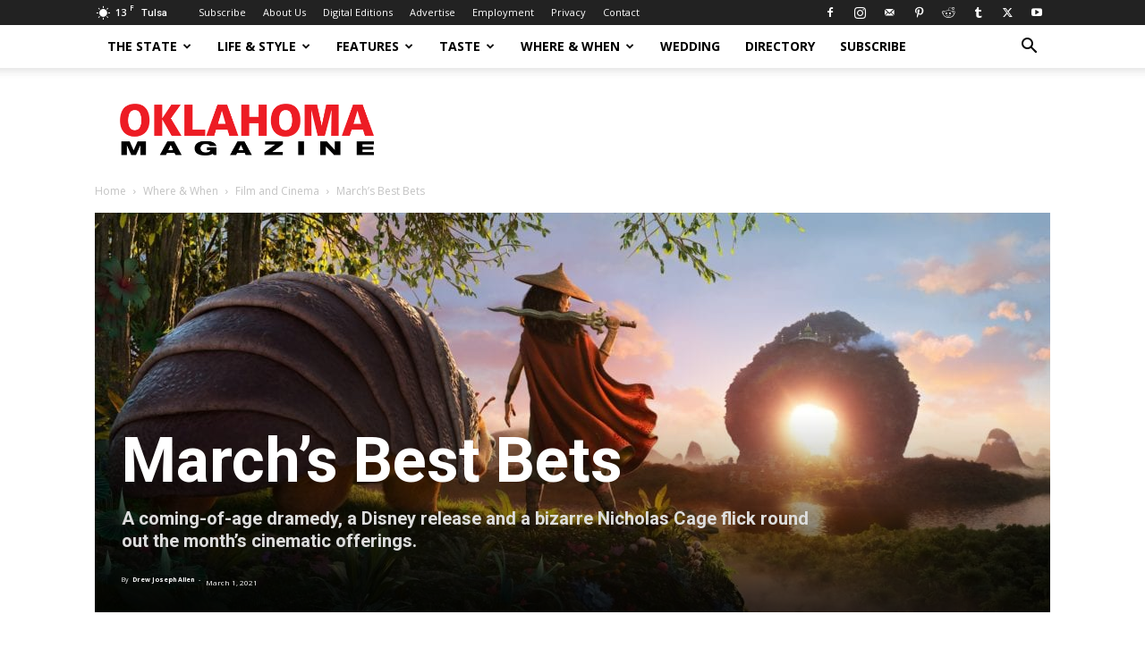

--- FILE ---
content_type: text/html; charset=UTF-8
request_url: https://okmag.com/blog/marchs-best-bets/
body_size: 80221
content:
<!doctype html >
<!--[if IE 8]>    <html class="ie8" lang="en"> <![endif]-->
<!--[if IE 9]>    <html class="ie9" lang="en"> <![endif]-->
<!--[if gt IE 8]><!--> <html lang="en-US"> <!--<![endif]-->
<head>
    <title>Oklahoma Magazine</title>
    <meta charset="UTF-8" />
    <meta name="viewport" content="width=device-width, initial-scale=1.0">
    <link rel="pingback" href="https://okmag.com/xmlrpc.php" />
    <meta name='robots' content='max-image-preview:large' />
<link rel="icon" type="image/png" href="https://okmag.com/wp-content/uploads/2020/02/ok-favicon.png"><link rel='dns-prefetch' href='//maps.google.com' />
<link rel='dns-prefetch' href='//fonts.googleapis.com' />
<link rel='dns-prefetch' href='//use.fontawesome.com' />
<link rel='dns-prefetch' href='//b1523572.smushcdn.com' />
<link rel="alternate" type="application/rss+xml" title="Oklahoma Magazine &raquo; Feed" href="https://okmag.com/feed/" />
<link rel="alternate" type="application/rss+xml" title="Oklahoma Magazine &raquo; Comments Feed" href="https://okmag.com/comments/feed/" />
<script type="text/javascript">
/* <![CDATA[ */
window._wpemojiSettings = {"baseUrl":"https:\/\/s.w.org\/images\/core\/emoji\/14.0.0\/72x72\/","ext":".png","svgUrl":"https:\/\/s.w.org\/images\/core\/emoji\/14.0.0\/svg\/","svgExt":".svg","source":{"concatemoji":"https:\/\/okmag.com\/wp-includes\/js\/wp-emoji-release.min.js?ver=6.4.1"}};
/*! This file is auto-generated */
!function(i,n){var o,s,e;function c(e){try{var t={supportTests:e,timestamp:(new Date).valueOf()};sessionStorage.setItem(o,JSON.stringify(t))}catch(e){}}function p(e,t,n){e.clearRect(0,0,e.canvas.width,e.canvas.height),e.fillText(t,0,0);var t=new Uint32Array(e.getImageData(0,0,e.canvas.width,e.canvas.height).data),r=(e.clearRect(0,0,e.canvas.width,e.canvas.height),e.fillText(n,0,0),new Uint32Array(e.getImageData(0,0,e.canvas.width,e.canvas.height).data));return t.every(function(e,t){return e===r[t]})}function u(e,t,n){switch(t){case"flag":return n(e,"\ud83c\udff3\ufe0f\u200d\u26a7\ufe0f","\ud83c\udff3\ufe0f\u200b\u26a7\ufe0f")?!1:!n(e,"\ud83c\uddfa\ud83c\uddf3","\ud83c\uddfa\u200b\ud83c\uddf3")&&!n(e,"\ud83c\udff4\udb40\udc67\udb40\udc62\udb40\udc65\udb40\udc6e\udb40\udc67\udb40\udc7f","\ud83c\udff4\u200b\udb40\udc67\u200b\udb40\udc62\u200b\udb40\udc65\u200b\udb40\udc6e\u200b\udb40\udc67\u200b\udb40\udc7f");case"emoji":return!n(e,"\ud83e\udef1\ud83c\udffb\u200d\ud83e\udef2\ud83c\udfff","\ud83e\udef1\ud83c\udffb\u200b\ud83e\udef2\ud83c\udfff")}return!1}function f(e,t,n){var r="undefined"!=typeof WorkerGlobalScope&&self instanceof WorkerGlobalScope?new OffscreenCanvas(300,150):i.createElement("canvas"),a=r.getContext("2d",{willReadFrequently:!0}),o=(a.textBaseline="top",a.font="600 32px Arial",{});return e.forEach(function(e){o[e]=t(a,e,n)}),o}function t(e){var t=i.createElement("script");t.src=e,t.defer=!0,i.head.appendChild(t)}"undefined"!=typeof Promise&&(o="wpEmojiSettingsSupports",s=["flag","emoji"],n.supports={everything:!0,everythingExceptFlag:!0},e=new Promise(function(e){i.addEventListener("DOMContentLoaded",e,{once:!0})}),new Promise(function(t){var n=function(){try{var e=JSON.parse(sessionStorage.getItem(o));if("object"==typeof e&&"number"==typeof e.timestamp&&(new Date).valueOf()<e.timestamp+604800&&"object"==typeof e.supportTests)return e.supportTests}catch(e){}return null}();if(!n){if("undefined"!=typeof Worker&&"undefined"!=typeof OffscreenCanvas&&"undefined"!=typeof URL&&URL.createObjectURL&&"undefined"!=typeof Blob)try{var e="postMessage("+f.toString()+"("+[JSON.stringify(s),u.toString(),p.toString()].join(",")+"));",r=new Blob([e],{type:"text/javascript"}),a=new Worker(URL.createObjectURL(r),{name:"wpTestEmojiSupports"});return void(a.onmessage=function(e){c(n=e.data),a.terminate(),t(n)})}catch(e){}c(n=f(s,u,p))}t(n)}).then(function(e){for(var t in e)n.supports[t]=e[t],n.supports.everything=n.supports.everything&&n.supports[t],"flag"!==t&&(n.supports.everythingExceptFlag=n.supports.everythingExceptFlag&&n.supports[t]);n.supports.everythingExceptFlag=n.supports.everythingExceptFlag&&!n.supports.flag,n.DOMReady=!1,n.readyCallback=function(){n.DOMReady=!0}}).then(function(){return e}).then(function(){var e;n.supports.everything||(n.readyCallback(),(e=n.source||{}).concatemoji?t(e.concatemoji):e.wpemoji&&e.twemoji&&(t(e.twemoji),t(e.wpemoji)))}))}((window,document),window._wpemojiSettings);
/* ]]> */
</script>
<link rel='stylesheet' id='genesis-blocks-style-css-css' href='https://okmag.com/wp-content/plugins/genesis-blocks/dist/style-blocks.build.css?ver=1701360342' type='text/css' media='all' />
<link rel='stylesheet' id='ayecode-ui-css' href='https://okmag.com/wp-content/plugins/geodirectory/vendor/ayecode/wp-ayecode-ui/assets/css/ayecode-ui-compatibility.css?ver=0.2.1' type='text/css' media='all' />
<style id='ayecode-ui-inline-css' type='text/css'>
body.modal-open #wpadminbar{z-index:999}.embed-responsive-16by9 .fluid-width-video-wrapper{padding:0!important;position:initial}
</style>
<style id='wp-emoji-styles-inline-css' type='text/css'>

	img.wp-smiley, img.emoji {
		display: inline !important;
		border: none !important;
		box-shadow: none !important;
		height: 1em !important;
		width: 1em !important;
		margin: 0 0.07em !important;
		vertical-align: -0.1em !important;
		background: none !important;
		padding: 0 !important;
	}
</style>
<link rel='stylesheet' id='wp-block-library-css' href='https://okmag.com/wp-includes/css/dist/block-library/style.min.css?ver=6.4.1' type='text/css' media='all' />
<link rel='stylesheet' id='ugb-style-css-v2-css' href='https://okmag.com/wp-content/plugins/stackable-ultimate-gutenberg-blocks/dist/deprecated/frontend_blocks_deprecated_v2.css?ver=3.12.6' type='text/css' media='all' />
<style id='ugb-style-css-v2-inline-css' type='text/css'>
:root {--stk-block-width-default-detected: 696px;}
:root {
			--content-width: 696px;
		}
</style>
<style id='classic-theme-styles-inline-css' type='text/css'>
/*! This file is auto-generated */
.wp-block-button__link{color:#fff;background-color:#32373c;border-radius:9999px;box-shadow:none;text-decoration:none;padding:calc(.667em + 2px) calc(1.333em + 2px);font-size:1.125em}.wp-block-file__button{background:#32373c;color:#fff;text-decoration:none}
</style>
<style id='global-styles-inline-css' type='text/css'>
body{--wp--preset--color--black: #000000;--wp--preset--color--cyan-bluish-gray: #abb8c3;--wp--preset--color--white: #ffffff;--wp--preset--color--pale-pink: #f78da7;--wp--preset--color--vivid-red: #cf2e2e;--wp--preset--color--luminous-vivid-orange: #ff6900;--wp--preset--color--luminous-vivid-amber: #fcb900;--wp--preset--color--light-green-cyan: #7bdcb5;--wp--preset--color--vivid-green-cyan: #00d084;--wp--preset--color--pale-cyan-blue: #8ed1fc;--wp--preset--color--vivid-cyan-blue: #0693e3;--wp--preset--color--vivid-purple: #9b51e0;--wp--preset--gradient--vivid-cyan-blue-to-vivid-purple: linear-gradient(135deg,rgba(6,147,227,1) 0%,rgb(155,81,224) 100%);--wp--preset--gradient--light-green-cyan-to-vivid-green-cyan: linear-gradient(135deg,rgb(122,220,180) 0%,rgb(0,208,130) 100%);--wp--preset--gradient--luminous-vivid-amber-to-luminous-vivid-orange: linear-gradient(135deg,rgba(252,185,0,1) 0%,rgba(255,105,0,1) 100%);--wp--preset--gradient--luminous-vivid-orange-to-vivid-red: linear-gradient(135deg,rgba(255,105,0,1) 0%,rgb(207,46,46) 100%);--wp--preset--gradient--very-light-gray-to-cyan-bluish-gray: linear-gradient(135deg,rgb(238,238,238) 0%,rgb(169,184,195) 100%);--wp--preset--gradient--cool-to-warm-spectrum: linear-gradient(135deg,rgb(74,234,220) 0%,rgb(151,120,209) 20%,rgb(207,42,186) 40%,rgb(238,44,130) 60%,rgb(251,105,98) 80%,rgb(254,248,76) 100%);--wp--preset--gradient--blush-light-purple: linear-gradient(135deg,rgb(255,206,236) 0%,rgb(152,150,240) 100%);--wp--preset--gradient--blush-bordeaux: linear-gradient(135deg,rgb(254,205,165) 0%,rgb(254,45,45) 50%,rgb(107,0,62) 100%);--wp--preset--gradient--luminous-dusk: linear-gradient(135deg,rgb(255,203,112) 0%,rgb(199,81,192) 50%,rgb(65,88,208) 100%);--wp--preset--gradient--pale-ocean: linear-gradient(135deg,rgb(255,245,203) 0%,rgb(182,227,212) 50%,rgb(51,167,181) 100%);--wp--preset--gradient--electric-grass: linear-gradient(135deg,rgb(202,248,128) 0%,rgb(113,206,126) 100%);--wp--preset--gradient--midnight: linear-gradient(135deg,rgb(2,3,129) 0%,rgb(40,116,252) 100%);--wp--preset--font-size--small: 11px;--wp--preset--font-size--medium: 20px;--wp--preset--font-size--large: 32px;--wp--preset--font-size--x-large: 42px;--wp--preset--font-size--regular: 15px;--wp--preset--font-size--larger: 50px;--wp--preset--spacing--20: 0.44rem;--wp--preset--spacing--30: 0.67rem;--wp--preset--spacing--40: 1rem;--wp--preset--spacing--50: 1.5rem;--wp--preset--spacing--60: 2.25rem;--wp--preset--spacing--70: 3.38rem;--wp--preset--spacing--80: 5.06rem;--wp--preset--shadow--natural: 6px 6px 9px rgba(0, 0, 0, 0.2);--wp--preset--shadow--deep: 12px 12px 50px rgba(0, 0, 0, 0.4);--wp--preset--shadow--sharp: 6px 6px 0px rgba(0, 0, 0, 0.2);--wp--preset--shadow--outlined: 6px 6px 0px -3px rgba(255, 255, 255, 1), 6px 6px rgba(0, 0, 0, 1);--wp--preset--shadow--crisp: 6px 6px 0px rgba(0, 0, 0, 1);}:where(.is-layout-flex){gap: 0.5em;}:where(.is-layout-grid){gap: 0.5em;}body .is-layout-flow > .alignleft{float: left;margin-inline-start: 0;margin-inline-end: 2em;}body .is-layout-flow > .alignright{float: right;margin-inline-start: 2em;margin-inline-end: 0;}body .is-layout-flow > .aligncenter{margin-left: auto !important;margin-right: auto !important;}body .is-layout-constrained > .alignleft{float: left;margin-inline-start: 0;margin-inline-end: 2em;}body .is-layout-constrained > .alignright{float: right;margin-inline-start: 2em;margin-inline-end: 0;}body .is-layout-constrained > .aligncenter{margin-left: auto !important;margin-right: auto !important;}body .is-layout-constrained > :where(:not(.alignleft):not(.alignright):not(.alignfull)){max-width: var(--wp--style--global--content-size);margin-left: auto !important;margin-right: auto !important;}body .is-layout-constrained > .alignwide{max-width: var(--wp--style--global--wide-size);}body .is-layout-flex{display: flex;}body .is-layout-flex{flex-wrap: wrap;align-items: center;}body .is-layout-flex > *{margin: 0;}body .is-layout-grid{display: grid;}body .is-layout-grid > *{margin: 0;}:where(.wp-block-columns.is-layout-flex){gap: 2em;}:where(.wp-block-columns.is-layout-grid){gap: 2em;}:where(.wp-block-post-template.is-layout-flex){gap: 1.25em;}:where(.wp-block-post-template.is-layout-grid){gap: 1.25em;}.has-black-color{color: var(--wp--preset--color--black) !important;}.has-cyan-bluish-gray-color{color: var(--wp--preset--color--cyan-bluish-gray) !important;}.has-white-color{color: var(--wp--preset--color--white) !important;}.has-pale-pink-color{color: var(--wp--preset--color--pale-pink) !important;}.has-vivid-red-color{color: var(--wp--preset--color--vivid-red) !important;}.has-luminous-vivid-orange-color{color: var(--wp--preset--color--luminous-vivid-orange) !important;}.has-luminous-vivid-amber-color{color: var(--wp--preset--color--luminous-vivid-amber) !important;}.has-light-green-cyan-color{color: var(--wp--preset--color--light-green-cyan) !important;}.has-vivid-green-cyan-color{color: var(--wp--preset--color--vivid-green-cyan) !important;}.has-pale-cyan-blue-color{color: var(--wp--preset--color--pale-cyan-blue) !important;}.has-vivid-cyan-blue-color{color: var(--wp--preset--color--vivid-cyan-blue) !important;}.has-vivid-purple-color{color: var(--wp--preset--color--vivid-purple) !important;}.has-black-background-color{background-color: var(--wp--preset--color--black) !important;}.has-cyan-bluish-gray-background-color{background-color: var(--wp--preset--color--cyan-bluish-gray) !important;}.has-white-background-color{background-color: var(--wp--preset--color--white) !important;}.has-pale-pink-background-color{background-color: var(--wp--preset--color--pale-pink) !important;}.has-vivid-red-background-color{background-color: var(--wp--preset--color--vivid-red) !important;}.has-luminous-vivid-orange-background-color{background-color: var(--wp--preset--color--luminous-vivid-orange) !important;}.has-luminous-vivid-amber-background-color{background-color: var(--wp--preset--color--luminous-vivid-amber) !important;}.has-light-green-cyan-background-color{background-color: var(--wp--preset--color--light-green-cyan) !important;}.has-vivid-green-cyan-background-color{background-color: var(--wp--preset--color--vivid-green-cyan) !important;}.has-pale-cyan-blue-background-color{background-color: var(--wp--preset--color--pale-cyan-blue) !important;}.has-vivid-cyan-blue-background-color{background-color: var(--wp--preset--color--vivid-cyan-blue) !important;}.has-vivid-purple-background-color{background-color: var(--wp--preset--color--vivid-purple) !important;}.has-black-border-color{border-color: var(--wp--preset--color--black) !important;}.has-cyan-bluish-gray-border-color{border-color: var(--wp--preset--color--cyan-bluish-gray) !important;}.has-white-border-color{border-color: var(--wp--preset--color--white) !important;}.has-pale-pink-border-color{border-color: var(--wp--preset--color--pale-pink) !important;}.has-vivid-red-border-color{border-color: var(--wp--preset--color--vivid-red) !important;}.has-luminous-vivid-orange-border-color{border-color: var(--wp--preset--color--luminous-vivid-orange) !important;}.has-luminous-vivid-amber-border-color{border-color: var(--wp--preset--color--luminous-vivid-amber) !important;}.has-light-green-cyan-border-color{border-color: var(--wp--preset--color--light-green-cyan) !important;}.has-vivid-green-cyan-border-color{border-color: var(--wp--preset--color--vivid-green-cyan) !important;}.has-pale-cyan-blue-border-color{border-color: var(--wp--preset--color--pale-cyan-blue) !important;}.has-vivid-cyan-blue-border-color{border-color: var(--wp--preset--color--vivid-cyan-blue) !important;}.has-vivid-purple-border-color{border-color: var(--wp--preset--color--vivid-purple) !important;}.has-vivid-cyan-blue-to-vivid-purple-gradient-background{background: var(--wp--preset--gradient--vivid-cyan-blue-to-vivid-purple) !important;}.has-light-green-cyan-to-vivid-green-cyan-gradient-background{background: var(--wp--preset--gradient--light-green-cyan-to-vivid-green-cyan) !important;}.has-luminous-vivid-amber-to-luminous-vivid-orange-gradient-background{background: var(--wp--preset--gradient--luminous-vivid-amber-to-luminous-vivid-orange) !important;}.has-luminous-vivid-orange-to-vivid-red-gradient-background{background: var(--wp--preset--gradient--luminous-vivid-orange-to-vivid-red) !important;}.has-very-light-gray-to-cyan-bluish-gray-gradient-background{background: var(--wp--preset--gradient--very-light-gray-to-cyan-bluish-gray) !important;}.has-cool-to-warm-spectrum-gradient-background{background: var(--wp--preset--gradient--cool-to-warm-spectrum) !important;}.has-blush-light-purple-gradient-background{background: var(--wp--preset--gradient--blush-light-purple) !important;}.has-blush-bordeaux-gradient-background{background: var(--wp--preset--gradient--blush-bordeaux) !important;}.has-luminous-dusk-gradient-background{background: var(--wp--preset--gradient--luminous-dusk) !important;}.has-pale-ocean-gradient-background{background: var(--wp--preset--gradient--pale-ocean) !important;}.has-electric-grass-gradient-background{background: var(--wp--preset--gradient--electric-grass) !important;}.has-midnight-gradient-background{background: var(--wp--preset--gradient--midnight) !important;}.has-small-font-size{font-size: var(--wp--preset--font-size--small) !important;}.has-medium-font-size{font-size: var(--wp--preset--font-size--medium) !important;}.has-large-font-size{font-size: var(--wp--preset--font-size--large) !important;}.has-x-large-font-size{font-size: var(--wp--preset--font-size--x-large) !important;}
.wp-block-navigation a:where(:not(.wp-element-button)){color: inherit;}
:where(.wp-block-post-template.is-layout-flex){gap: 1.25em;}:where(.wp-block-post-template.is-layout-grid){gap: 1.25em;}
:where(.wp-block-columns.is-layout-flex){gap: 2em;}:where(.wp-block-columns.is-layout-grid){gap: 2em;}
.wp-block-pullquote{font-size: 1.5em;line-height: 1.6;}
</style>
<link rel='stylesheet' id='woocommerce-layout-css' href='https://okmag.com/wp-content/plugins/woocommerce/assets/css/woocommerce-layout.css?ver=8.3.3' type='text/css' media='all' />
<link rel='stylesheet' id='woocommerce-smallscreen-css' href='https://okmag.com/wp-content/plugins/woocommerce/assets/css/woocommerce-smallscreen.css?ver=8.3.3' type='text/css' media='only screen and (max-width: 768px)' />
<link rel='stylesheet' id='woocommerce-general-css' href='https://okmag.com/wp-content/plugins/woocommerce/assets/css/woocommerce.css?ver=8.3.3' type='text/css' media='all' />
<style id='woocommerce-inline-inline-css' type='text/css'>
.woocommerce form .form-row .required { visibility: visible; }
</style>
<link rel='stylesheet' id='td-plugin-multi-purpose-css' href='https://okmag.com/wp-content/plugins/td-composer/td-multi-purpose/style.css?ver=3833ae26cf1f9d406448012ce1734aa1' type='text/css' media='all' />
<link rel='stylesheet' id='google-fonts-style-css' href='https://fonts.googleapis.com/css?family=Roboto+Condensed%3A400%7CRoboto%3A400%2C500%2C700%7CCabin%3A400%7CBerkshire+Swash%3A400%7CZilla+Slab%3A400%7COpen+Sans%3A400%2C600%2C700%7CCabin%3A400%2C500%7CBerkshire+Swash%3A400%7CZilla+Slab%3A400&#038;display=swap&#038;ver=12.6.2' type='text/css' media='all' />
<link rel='stylesheet' id='td-multipurpose-css' href='https://okmag.com/wp-content/plugins/td-composer/assets/fonts/td-multipurpose/td-multipurpose.css?ver=3833ae26cf1f9d406448012ce1734aa1' type='text/css' media='all' />
<link rel='stylesheet' id='td-theme-css' href='https://okmag.com/wp-content/themes/Newspaper/style.css?ver=12.6.2' type='text/css' media='all' />
<style id='td-theme-inline-css' type='text/css'>@media (max-width:767px){.td-header-desktop-wrap{display:none}}@media (min-width:767px){.td-header-mobile-wrap{display:none}}</style>
<link rel='stylesheet' id='td-theme-woo-css' href='https://okmag.com/wp-content/themes/Newspaper/style-woocommerce.css?ver=12.6.2' type='text/css' media='all' />
<link rel='stylesheet' id='td-legacy-framework-front-style-css' href='https://okmag.com/wp-content/plugins/td-composer/legacy/Newspaper/assets/css/td_legacy_main.css?ver=3833ae26cf1f9d406448012ce1734aa1' type='text/css' media='all' />
<link rel='stylesheet' id='td-legacy-framework-woo-style-css' href='https://okmag.com/wp-content/plugins/td-composer/legacy/Newspaper/assets/css/td_legacy_woocommerce.css?ver=6.4.1' type='text/css' media='all' />
<link rel='stylesheet' id='td-standard-pack-framework-front-style-css' href='https://okmag.com/wp-content/plugins/td-standard-pack/Newspaper/assets/css/td_standard_pack_main.css?ver=9c79b36358200da4c4662c5aa9454675' type='text/css' media='all' />
<link rel='stylesheet' id='tdb_style_cloud_templates_front-css' href='https://okmag.com/wp-content/plugins/td-cloud-library/assets/css/tdb_main.css?ver=34c58173fa732974ccb0ca4df5ede162' type='text/css' media='all' />
<link rel='stylesheet' id='font-awesome-css' href='https://use.fontawesome.com/releases/v7.1.0/css/all.css?wpfas=true' type='text/css' media='all' />
<script type="text/javascript" src="https://okmag.com/wp-includes/js/jquery/jquery.min.js?ver=3.7.1" id="jquery-core-js"></script>
<script type="text/javascript" id="jquery-core-js-after">
/* <![CDATA[ */
window.gdSetMap = window.gdSetMap || 'auto';window.gdLoadMap = window.gdLoadMap || '';
/* ]]> */
</script>
<script type="text/javascript" src="https://okmag.com/wp-includes/js/jquery/jquery-migrate.min.js?ver=3.4.1" id="jquery-migrate-js"></script>
<script type="text/javascript" id="jquery-js-after">
/* <![CDATA[ */
window.gdSetMap = window.gdSetMap || 'auto';window.gdLoadMap = window.gdLoadMap || '';
/* ]]> */
</script>
<script type="text/javascript" src="https://okmag.com/wp-content/plugins/geodir_custom_posts/assets/js/widget.min.js?ver=2.3.4" id="geodir-cp-widget-js"></script>
<script type="text/javascript" src="https://okmag.com/wp-content/plugins/geodirectory/vendor/ayecode/wp-ayecode-ui/assets/js/select2.min.js?ver=4.0.11" id="select2-js" data-wp-strategy="defer"></script>
<script type="text/javascript" src="https://okmag.com/wp-content/plugins/geodirectory/vendor/ayecode/wp-ayecode-ui/assets/js/bootstrap.bundle.min.js?ver=0.2.1" id="bootstrap-js-bundle-js"></script>
<script type="text/javascript" id="bootstrap-js-bundle-js-after">
/* <![CDATA[ */
function aui_init_greedy_nav(){jQuery('nav.greedy').each(function(i,obj){if(jQuery(this).hasClass("being-greedy")){return true}jQuery(this).addClass('navbar-expand');var $vlinks='';var $dDownClass='';if(jQuery(this).find('.navbar-nav').length){if(jQuery(this).find('.navbar-nav').hasClass("being-greedy")){return true}$vlinks=jQuery(this).find('.navbar-nav').addClass("being-greedy w-100").removeClass('overflow-hidden')}else if(jQuery(this).find('.nav').length){if(jQuery(this).find('.nav').hasClass("being-greedy")){return true}$vlinks=jQuery(this).find('.nav').addClass("being-greedy w-100").removeClass('overflow-hidden');$dDownClass=' mt-2 '}else{return false}jQuery($vlinks).append('<li class="nav-item list-unstyled ml-auto greedy-btn d-none dropdown ">'+'<a href="javascript:void(0)" data-toggle="dropdown" class="nav-link"><i class="fas fa-ellipsis-h"></i> <span class="greedy-count badge badge-dark badge-pill"></span></a>'+'<ul class="greedy-links dropdown-menu  dropdown-menu-right '+$dDownClass+'"></ul>'+'</li>');var $hlinks=jQuery(this).find('.greedy-links');var $btn=jQuery(this).find('.greedy-btn');var numOfItems=0;var totalSpace=0;var closingTime=1000;var breakWidths=[];$vlinks.children().outerWidth(function(i,w){totalSpace+=w;numOfItems+=1;breakWidths.push(totalSpace)});var availableSpace,numOfVisibleItems,requiredSpace,buttonSpace,timer;function check(){buttonSpace=$btn.width();availableSpace=$vlinks.width()-10;numOfVisibleItems=$vlinks.children().length;requiredSpace=breakWidths[numOfVisibleItems-1];if(numOfVisibleItems>1&&requiredSpace>availableSpace){$vlinks.children().last().prev().prependTo($hlinks);numOfVisibleItems-=1;check()}else if(availableSpace>breakWidths[numOfVisibleItems]){$hlinks.children().first().insertBefore($btn);numOfVisibleItems+=1;check()}jQuery($btn).find(".greedy-count").html(numOfItems-numOfVisibleItems);if(numOfVisibleItems===numOfItems){$btn.addClass('d-none')}else $btn.removeClass('d-none')}jQuery(window).on("resize",function(){check()});check()})}function aui_select2_locale(){var aui_select2_params={"i18n_select_state_text":"Select an option\u2026","i18n_no_matches":"No matches found","i18n_ajax_error":"Loading failed","i18n_input_too_short_1":"Please enter 1 or more characters","i18n_input_too_short_n":"Please enter %item% or more characters","i18n_input_too_long_1":"Please delete 1 character","i18n_input_too_long_n":"Please delete %item% characters","i18n_selection_too_long_1":"You can only select 1 item","i18n_selection_too_long_n":"You can only select %item% items","i18n_load_more":"Loading more results\u2026","i18n_searching":"Searching\u2026"};return{language:{errorLoading:function(){return aui_select2_params.i18n_searching},inputTooLong:function(args){var overChars=args.input.length-args.maximum;if(1===overChars){return aui_select2_params.i18n_input_too_long_1}return aui_select2_params.i18n_input_too_long_n.replace('%item%',overChars)},inputTooShort:function(args){var remainingChars=args.minimum-args.input.length;if(1===remainingChars){return aui_select2_params.i18n_input_too_short_1}return aui_select2_params.i18n_input_too_short_n.replace('%item%',remainingChars)},loadingMore:function(){return aui_select2_params.i18n_load_more},maximumSelected:function(args){if(args.maximum===1){return aui_select2_params.i18n_selection_too_long_1}return aui_select2_params.i18n_selection_too_long_n.replace('%item%',args.maximum)},noResults:function(){return aui_select2_params.i18n_no_matches},searching:function(){return aui_select2_params.i18n_searching}}}}function aui_init_select2(){var select2_args=jQuery.extend({},aui_select2_locale());jQuery("select.aui-select2").each(function(){if(!jQuery(this).hasClass("select2-hidden-accessible")){jQuery(this).select2(select2_args)}})}function aui_time_ago(selector){var aui_timeago_params={"prefix_ago":"","suffix_ago":" ago","prefix_after":"after ","suffix_after":"","seconds":"less than a minute","minute":"about a minute","minutes":"%d minutes","hour":"about an hour","hours":"about %d hours","day":"a day","days":"%d days","month":"about a month","months":"%d months","year":"about a year","years":"%d years"};var templates={prefix:aui_timeago_params.prefix_ago,suffix:aui_timeago_params.suffix_ago,seconds:aui_timeago_params.seconds,minute:aui_timeago_params.minute,minutes:aui_timeago_params.minutes,hour:aui_timeago_params.hour,hours:aui_timeago_params.hours,day:aui_timeago_params.day,days:aui_timeago_params.days,month:aui_timeago_params.month,months:aui_timeago_params.months,year:aui_timeago_params.year,years:aui_timeago_params.years};var template=function(t,n){return templates[t]&&templates[t].replace(/%d/i,Math.abs(Math.round(n)))};var timer=function(time){if(!time)return;time=time.replace(/\.\d+/,"");time=time.replace(/-/,"/").replace(/-/,"/");time=time.replace(/T/," ").replace(/Z/," UTC");time=time.replace(/([\+\-]\d\d)\:?(\d\d)/," $1$2");time=new Date(time*1000||time);var now=new Date();var seconds=((now.getTime()-time)*.001)>>0;var minutes=seconds/60;var hours=minutes/60;var days=hours/24;var years=days/365;return templates.prefix+(seconds<45&&template('seconds',seconds)||seconds<90&&template('minute',1)||minutes<45&&template('minutes',minutes)||minutes<90&&template('hour',1)||hours<24&&template('hours',hours)||hours<42&&template('day',1)||days<30&&template('days',days)||days<45&&template('month',1)||days<365&&template('months',days/30)||years<1.5&&template('year',1)||template('years',years))+templates.suffix};var elements=document.getElementsByClassName(selector);if(selector&&elements&&elements.length){for(var i in elements){var $el=elements[i];if(typeof $el==='object'){$el.innerHTML='<i class="far fa-clock"></i> '+timer($el.getAttribute('title')||$el.getAttribute('datetime'))}}}setTimeout(function(){aui_time_ago(selector)},60000)}function aui_init_tooltips(){jQuery('[data-toggle="tooltip"]').tooltip();jQuery('[data-toggle="popover"]').popover();jQuery('[data-toggle="popover-html"]').popover({html:true});jQuery('[data-toggle="popover"],[data-toggle="popover-html"]').on('inserted.bs.popover',function(){jQuery('body > .popover').wrapAll("<div class='bsui' />")})}$aui_doing_init_flatpickr=false;function aui_init_flatpickr(){if(typeof jQuery.fn.flatpickr==="function"&&!$aui_doing_init_flatpickr){$aui_doing_init_flatpickr=true;try{flatpickr.localize({weekdays:{shorthand:['Sun','Mon','Tue','Wed','Thu','Fri','Sat'],longhand:['Sun','Mon','Tue','Wed','Thu','Fri','Sat'],},months:{shorthand:['Jan','Feb','Mar','Apr','May','Jun','Jul','Aug','Sep','Oct','Nov','Dec'],longhand:['January','February','March','April','May','June','July','August','September','October','November','December'],},daysInMonth:[31,28,31,30,31,30,31,31,30,31,30,31],firstDayOfWeek:1,ordinal:function(nth){var s=nth%100;if(s>3&&s<21)return"th";switch(s%10){case 1:return"st";case 2:return"nd";case 3:return"rd";default:return"th"}},rangeSeparator:' to ',weekAbbreviation:'Wk',scrollTitle:'Scroll to increment',toggleTitle:'Click to toggle',amPM:['AM','PM'],yearAriaLabel:'Year',hourAriaLabel:'Hour',minuteAriaLabel:'Minute',time_24hr:false})}catch(err){console.log(err.message)}jQuery('input[data-aui-init="flatpickr"]:not(.flatpickr-input)').flatpickr()}$aui_doing_init_flatpickr=false}$aui_doing_init_iconpicker=false;function aui_init_iconpicker(){if(typeof jQuery.fn.iconpicker==="function"&&!$aui_doing_init_iconpicker){$aui_doing_init_iconpicker=true;jQuery('input[data-aui-init="iconpicker"]:not(.iconpicker-input)').iconpicker()}$aui_doing_init_iconpicker=false}function aui_modal_iframe($title,$url,$footer,$dismissible,$class,$dialog_class,$body_class,responsive){if(!$body_class){$body_class='p-0'}var wClass='text-center position-absolute w-100 text-dark overlay overlay-white p-0 m-0 d-none d-flex justify-content-center align-items-center';var $body="",sClass="w-100 p-0 m-0";if(responsive){$body+='<div class="embed-responsive embed-responsive-16by9">';wClass+=' h-100';sClass+=' embed-responsive-item'}else{wClass+=' vh-100';sClass+=' vh-100'}$body+='<div class="ac-preview-loading '+wClass+'" style="left:0;top:0"><div class="spinner-border" role="status"></div></div>';$body+='<iframe id="embedModal-iframe" class="'+sClass+'" src="" width="100%" height="100%" frameborder="0" allowtransparency="true"></iframe>';if(responsive){$body+='</div>'}$m=aui_modal($title,$body,$footer,$dismissible,$class,$dialog_class,$body_class);jQuery($m).on('shown.bs.modal',function(e){iFrame=jQuery('#embedModal-iframe');jQuery('.ac-preview-loading').addClass('d-flex');iFrame.attr({src:$url});iFrame.load(function(){jQuery('.ac-preview-loading').removeClass('d-flex')})});return $m}function aui_modal($title,$body,$footer,$dismissible,$class,$dialog_class,$body_class){if(!$class){$class=''}if(!$dialog_class){$dialog_class=''}if(!$body){$body='<div class="text-center"><div class="spinner-border" role="status"></div></div>'}jQuery('.aui-modal').modal('hide').modal('dispose').remove();jQuery('.modal-backdrop').remove();var $modal='';$modal+='<div class="modal aui-modal fade shadow bsui '+$class+'" tabindex="-1">'+'<div class="modal-dialog modal-dialog-centered '+$dialog_class+'">'+'<div class="modal-content border-0 shadow">';if($title){$modal+='<div class="modal-header">'+'<h5 class="modal-title">'+$title+'</h5>';if($dismissible){$modal+='<button type="button" class="close" data-dismiss="modal" aria-label="Close">'+'<span aria-hidden="true">&times;</span>'+'</button>'}$modal+='</div>'}$modal+='<div class="modal-body '+$body_class+'">'+$body+'</div>';if($footer){$modal+='<div class="modal-footer">'+$footer+'</div>'}$modal+='</div>'+'</div>'+'</div>';jQuery('body').append($modal);return jQuery('.aui-modal').modal('hide').modal({})}function aui_conditional_fields(form){jQuery(form).find(".aui-conditional-field").each(function(){var $element_require=jQuery(this).data('element-require');if($element_require){$element_require=$element_require.replace("&#039;","'");$element_require=$element_require.replace("&quot;",'"');if(aui_check_form_condition($element_require,form)){jQuery(this).removeClass('d-none')}else{jQuery(this).addClass('d-none')}}})}function aui_check_form_condition(condition,form){if(form){condition=condition.replace(/\(form\)/g,"('"+form+"')")}return new Function("return "+condition+";")()}jQuery.fn.aui_isOnScreen=function(){var win=jQuery(window);var viewport={top:win.scrollTop(),left:win.scrollLeft()};viewport.right=viewport.left+win.width();viewport.bottom=viewport.top+win.height();var bounds=this.offset();bounds.right=bounds.left+this.outerWidth();bounds.bottom=bounds.top+this.outerHeight();return(!(viewport.right<bounds.left||viewport.left>bounds.right||viewport.bottom<bounds.top||viewport.top>bounds.bottom))};function aui_carousel_maybe_show_multiple_items($carousel){var $items={};var $item_count=0;if(!jQuery($carousel).find('.carousel-inner-original').length){jQuery($carousel).append('<div class="carousel-inner-original d-none">'+jQuery($carousel).find('.carousel-inner').html()+'</div>')}jQuery($carousel).find('.carousel-inner-original .carousel-item').each(function(){$items[$item_count]=jQuery(this).html();$item_count++});if(!$item_count){return}if(jQuery(window).width()<=576){if(jQuery($carousel).find('.carousel-inner').hasClass('aui-multiple-items')&&jQuery($carousel).find('.carousel-inner-original').length){jQuery($carousel).find('.carousel-inner').removeClass('aui-multiple-items').html(jQuery($carousel).find('.carousel-inner-original').html());jQuery($carousel).find(".carousel-indicators li").removeClass("d-none")}}else{var $md_count=jQuery($carousel).data('limit_show');var $new_items='';var $new_items_count=0;var $new_item_count=0;var $closed=true;Object.keys($items).forEach(function(key,index){if(index!=0&&Number.isInteger(index/$md_count)){$new_items+='</div></div>';$closed=true}if(index==0||Number.isInteger(index/$md_count)){$active=index==0?'active':'';$new_items+='<div class="carousel-item '+$active+'"><div class="row m-0">';$closed=false;$new_items_count++;$new_item_count=0}$new_items+='<div class="col pr-1 pl-0">'+$items[index]+'</div>';$new_item_count++});if(!$closed){if($md_count-$new_item_count>0){$placeholder_count=$md_count-$new_item_count;while($placeholder_count>0){$new_items+='<div class="col pr-1 pl-0"></div>';$placeholder_count--}}$new_items+='</div></div>'}jQuery($carousel).find('.carousel-inner').addClass('aui-multiple-items').html($new_items);jQuery($carousel).find('.carousel-item.active img').each(function(){if(real_srcset=jQuery(this).attr("data-srcset")){if(!jQuery(this).attr("srcset"))jQuery(this).attr("srcset",real_srcset)}if(real_src=jQuery(this).attr("data-src")){if(!jQuery(this).attr("srcset"))jQuery(this).attr("src",real_src)}});$hide_count=$new_items_count-1;jQuery($carousel).find(".carousel-indicators li:gt("+$hide_count+")").addClass("d-none")}jQuery(window).trigger("aui_carousel_multiple")}function aui_init_carousel_multiple_items(){jQuery(window).on("resize",function(){jQuery('.carousel-multiple-items').each(function(){aui_carousel_maybe_show_multiple_items(this)})});jQuery('.carousel-multiple-items').each(function(){aui_carousel_maybe_show_multiple_items(this)})}function init_nav_sub_menus(){jQuery('.navbar-multi-sub-menus').each(function(i,obj){if(jQuery(this).hasClass("has-sub-sub-menus")){return true}jQuery(this).addClass('has-sub-sub-menus');jQuery(this).find('.dropdown-menu a.dropdown-toggle').on('click',function(e){var $el=jQuery(this);$el.toggleClass('active-dropdown');var $parent=jQuery(this).offsetParent(".dropdown-menu");if(!jQuery(this).next().hasClass('show')){jQuery(this).parents('.dropdown-menu').first().find('.show').removeClass("show")}var $subMenu=jQuery(this).next(".dropdown-menu");$subMenu.toggleClass('show');jQuery(this).parent("li").toggleClass('show');jQuery(this).parents('li.nav-item.dropdown.show').on('hidden.bs.dropdown',function(e){jQuery('.dropdown-menu .show').removeClass("show");$el.removeClass('active-dropdown')});if(!$parent.parent().hasClass('navbar-nav')){$el.next().addClass('position-relative border-top border-bottom')}return false})})}function aui_lightbox_embed($link,ele){ele.preventDefault();jQuery('.aui-carousel-modal').remove();var $modal='<div class="modal fade aui-carousel-modal bsui" tabindex="-1" role="dialog" aria-labelledby="aui-modal-title" aria-hidden="true"><div class="modal-dialog modal-dialog-centered modal-xl mw-100"><div class="modal-content bg-transparent border-0"><div class="modal-header"><h5 class="modal-title" id="aui-modal-title"></h5></div><div class="modal-body text-center"><i class="fas fa-circle-notch fa-spin fa-3x"></i></div></div></div></div>';jQuery('body').append($modal);jQuery('.aui-carousel-modal').modal({});jQuery('.aui-carousel-modal').on('hidden.bs.modal',function(e){jQuery("iframe").attr('src','')});$container=jQuery($link).closest('.aui-gallery');$clicked_href=jQuery($link).attr('href');$images=[];$container.find('.aui-lightbox-image').each(function(){var a=this;var href=jQuery(a).attr('href');if(href){$images.push(href)}});if($images.length){var $carousel='<div id="aui-embed-slider-modal" class="carousel slide" >';if($images.length>1){$i=0;$carousel+='<ol class="carousel-indicators position-fixed">';$container.find('.aui-lightbox-image').each(function(){$active=$clicked_href==jQuery(this).attr('href')?'active':'';$carousel+='<li data-target="#aui-embed-slider-modal" data-slide-to="'+$i+'" class="'+$active+'"></li>';$i++});$carousel+='</ol>'}$i=0;$carousel+='<div class="carousel-inner">';$container.find('.aui-lightbox-image').each(function(){var a=this;$active=$clicked_href==jQuery(this).attr('href')?'active':'';$carousel+='<div class="carousel-item '+$active+'"><div>';var css_height=window.innerWidth>window.innerHeight?'90vh':'auto';var img=jQuery(a).find('img').clone().removeClass().addClass('mx-auto d-block w-auto mw-100 rounded').css('max-height',css_height).get(0).outerHTML;$carousel+=img;if(jQuery(a).parent().find('.carousel-caption').length){$carousel+=jQuery(a).parent().find('.carousel-caption').clone().removeClass('sr-only').get(0).outerHTML}else if(jQuery(a).parent().find('.figure-caption').length){$carousel+=jQuery(a).parent().find('.figure-caption').clone().removeClass('sr-only').addClass('carousel-caption').get(0).outerHTML}$carousel+='</div></div>';$i++});$container.find('.aui-lightbox-iframe').each(function(){var a=this;$active=$clicked_href==jQuery(this).attr('href')?'active':'';$carousel+='<div class="carousel-item '+$active+'"><div class="modal-xl mx-auto embed-responsive embed-responsive-16by9">';var css_height=window.innerWidth>window.innerHeight?'95vh':'auto';var url=jQuery(a).attr('href');var iframe='<iframe class="embed-responsive-item" style="height:'+css_height+'" src="'+url+'?rel=0&amp;showinfo=0&amp;modestbranding=1&amp;autoplay=1" id="video" allow="autoplay"></iframe>';var img=iframe;$carousel+=img;$carousel+='</div></div>';$i++});$carousel+='</div>';if($images.length>1){$carousel+='<a class="carousel-control-prev" href="#aui-embed-slider-modal" role="button" data-slide="prev">';$carousel+='<span class="carousel-control-prev-icon" aria-hidden="true"></span>';$carousel+=' <a class="carousel-control-next" href="#aui-embed-slider-modal" role="button" data-slide="next">';$carousel+='<span class="carousel-control-next-icon" aria-hidden="true"></span>';$carousel+='</a>'}$carousel+='</div>';var $close='<button type="button" class="close text-white text-right position-fixed" style="font-size: 2.5em;right: 20px;top: 10px; z-index: 1055;" data-dismiss="modal" aria-label="Close"><span aria-hidden="true">&times;</span></button>';jQuery('.aui-carousel-modal .modal-content').html($carousel).prepend($close)}}function aui_init_lightbox_embed(){jQuery('.aui-lightbox-image, .aui-lightbox-iframe').off('click').on("click",function(ele){aui_lightbox_embed(this,ele)})}function aui_init_modal_iframe(){jQuery('.aui-has-embed, [data-aui-embed="iframe"]').each(function(e){if(!jQuery(this).hasClass('aui-modal-iframed')&&jQuery(this).data('embed-url')){jQuery(this).addClass('aui-modal-iframed');jQuery(this).on("click",function(e1){aui_modal_iframe('',jQuery(this).data('embed-url'),'',true,'','modal-lg','aui-modal-iframe p-0',true);return false})}})}$aui_doing_toast=false;function aui_toast($id,$type,$title,$title_small,$body,$time,$can_close){if($aui_doing_toast){setTimeout(function(){aui_toast($id,$type,$title,$title_small,$body,$time,$can_close)},500);return}$aui_doing_toast=true;if($can_close==null){$can_close=false}if($time==''||$time==null){$time=3000}if(document.getElementById($id)){jQuery('#'+$id).toast('show');setTimeout(function(){$aui_doing_toast=false},500);return}var uniqid=Date.now();if($id){uniqid=$id}$op="";$tClass='';$thClass='';$icon="";if($type=='success'){$op="opacity:.92;";$tClass='alert alert-success';$thClass='bg-transparent border-0 alert-success';$icon="<div class='h5 m-0 p-0'><i class='fas fa-check-circle mr-2'></i></div>"}else if($type=='error'||$type=='danger'){$op="opacity:.92;";$tClass='alert alert-danger';$thClass='bg-transparent border-0 alert-danger';$icon="<div class='h5 m-0 p-0'><i class='far fa-times-circle mr-2'></i></div>"}else if($type=='info'){$op="opacity:.92;";$tClass='alert alert-info';$thClass='bg-transparent border-0 alert-info';$icon="<div class='h5 m-0 p-0'><i class='fas fa-info-circle mr-2'></i></div>"}else if($type=='warning'){$op="opacity:.92;";$tClass='alert alert-warning';$thClass='bg-transparent border-0 alert-warning';$icon="<div class='h5 m-0 p-0'><i class='fas fa-exclamation-triangle mr-2'></i></div>"}if(!document.getElementById("aui-toasts")){jQuery('body').append('<div class="bsui" id="aui-toasts"><div class="position-fixed aui-toast-bottom-right pr-3 mb-1" style="z-index: 500000;right: 0;bottom: 0;'+$op+'"></div></div>')}$toast='<div id="'+uniqid+'" class="toast fade hide shadow hover-shadow '+$tClass+'" style="" role="alert" aria-live="assertive" aria-atomic="true" data-delay="'+$time+'">';if($type||$title||$title_small){$toast+='<div class="toast-header '+$thClass+'">';if($icon){$toast+=$icon}if($title){$toast+='<strong class="mr-auto">'+$title+'</strong>'}if($title_small){$toast+='<small>'+$title_small+'</small>'}if($can_close){$toast+='<button type="button" class="ml-2 mb-1 close" data-dismiss="toast" aria-label="Close"><span aria-hidden="true">×</span></button>'}$toast+='</div>'}if($body){$toast+='<div class="toast-body">'+$body+'</div>'}$toast+='</div>';jQuery('.aui-toast-bottom-right').prepend($toast);jQuery('#'+uniqid).toast('show');setTimeout(function(){$aui_doing_toast=false},500)}function aui_init_counters(){const animNum=(EL)=>{if(EL._isAnimated)return;EL._isAnimated=true;let end=EL.dataset.auiend;let start=EL.dataset.auistart;let duration=EL.dataset.auiduration?EL.dataset.auiduration:2000;let seperator=EL.dataset.auisep?EL.dataset.auisep:'';jQuery(EL).prop('Counter',start).animate({Counter:end},{duration:Math.abs(duration),easing:'swing',step:function(now){const text=seperator?(Math.ceil(now)).toLocaleString('en-US'):Math.ceil(now);const html=seperator?text.split(",").map(n=>`<span class="count">${n}</span>`).join(","):text;if(seperator&&seperator!=','){html.replace(',',seperator)}jQuery(this).html(html)}})};const inViewport=(entries,observer)=>{entries.forEach(entry=>{if(entry.isIntersecting)animNum(entry.target)})};jQuery("[data-auicounter]").each((i,EL)=>{const observer=new IntersectionObserver(inViewport);observer.observe(EL)})}function aui_init(){aui_init_counters();init_nav_sub_menus();aui_init_tooltips();aui_init_select2();aui_init_flatpickr();aui_init_iconpicker();aui_init_greedy_nav();aui_time_ago('timeago');aui_init_carousel_multiple_items();aui_init_lightbox_embed();aui_init_modal_iframe()}jQuery(window).on("load",function(){aui_init()});jQuery(function($){var ua=navigator.userAgent.toLowerCase();var isiOS=ua.match(/(iphone|ipod|ipad)/);if(isiOS){var pS=0;pM=parseFloat($('body').css('marginTop'));$(document).on('show.bs.modal',function(){pS=window.scrollY;$('body').css({marginTop:-pS,overflow:'hidden',position:'fixed',})}).on('hidden.bs.modal',function(){$('body').css({marginTop:pM,overflow:'visible',position:'inherit',});window.scrollTo(0,pS)})}});var aui_confirm=function(message,okButtonText,cancelButtonText,isDelete,large){okButtonText=okButtonText||'Yes';cancelButtonText=cancelButtonText||'Cancel';message=message||'Are you sure?';sizeClass=large?'':'modal-sm';btnClass=isDelete?'btn-danger':'btn-primary';deferred=jQuery.Deferred();var $body="";$body+="<h3 class='h4 py-3 text-center text-dark'>"+message+"</h3>";$body+="<div class='d-flex'>";$body+="<button class='btn btn-outline-secondary w-50 btn-round' data-dismiss='modal'  onclick='deferred.resolve(false);'>"+cancelButtonText+"</button>";$body+="<button class='btn "+btnClass+" ml-2 w-50 btn-round' data-dismiss='modal'  onclick='deferred.resolve(true);'>"+okButtonText+"</button>";$body+="</div>";$modal=aui_modal('',$body,'',false,'',sizeClass);return deferred.promise()};function aui_flip_color_scheme_on_scroll($value,$iframe){if(!$value)$value=window.scrollY;var navbar=$iframe?$iframe.querySelector('.color-scheme-flip-on-scroll'):document.querySelector('.color-scheme-flip-on-scroll');if(navbar==null)return;let cs_original=navbar.dataset.cso;let cs_scroll=navbar.dataset.css;if(!cs_scroll&&!cs_original){if(navbar.classList.contains('navbar-light')){cs_original='navbar-light';cs_scroll='navbar-dark'}else if(navbar.classList.contains('navbar-dark')){cs_original='navbar-dark';cs_scroll='navbar-light'}navbar.dataset.cso=cs_original
            navbar.dataset.css=cs_scroll}if($value>0){navbar.classList.remove(cs_original);navbar.classList.add(cs_scroll)}else{navbar.classList.remove(cs_scroll);navbar.classList.add(cs_original)}}window.onscroll=function(){aui_set_data_scroll()};function aui_set_data_scroll(){document.documentElement.dataset.scroll=window.scrollY}aui_set_data_scroll();aui_flip_color_scheme_on_scroll();
/* ]]> */
</script>
<script type="text/javascript" id="ugb-block-frontend-js-v2-js-extra">
/* <![CDATA[ */
var stackable = {"restUrl":"https:\/\/okmag.com\/wp-json\/"};
/* ]]> */
</script>
<script type="text/javascript" src="https://okmag.com/wp-content/plugins/stackable-ultimate-gutenberg-blocks/dist/deprecated/frontend_blocks_deprecated_v2.js?ver=3.12.6" id="ugb-block-frontend-js-v2-js"></script>
<script type="text/javascript" id="geodir-js-extra">
/* <![CDATA[ */
var geodir_event_params = {"text_to":"to","input_date_format":"m\/d\/Y","display_date_format":"F j, Y","jqueryui_date_format":"mm\/dd\/yy","week_start_day":"1","monthsArray":"[\"January\", \"February\", \"March\", \"April\", \"May\", \"June\", \"July\", \"August\", \"September\", \"October\", \"November\", \"December\"]","calendar_params":""};
var GD_Compare = {"items_full":"Your comparision list is full. Please remove one item first.","compare":"Compare","ajax_error":"There was an error while processing the request.","ajax_url":"https:\/\/okmag.com\/wp-admin\/admin-ajax.php","cookie_domain":"","cookie_path":"\/","cookie_time":"86400","comparePage":"https:\/\/okmag.com\/compare\/?compareids=0"};
var geodir_search_params = {"geodir_advanced_search_plugin_url":"https:\/\/okmag.com\/wp-content\/plugins\/geodir_advance_search_filters","geodir_admin_ajax_url":"https:\/\/okmag.com\/wp-admin\/admin-ajax.php","request_param":"{\"geo_url\":\"is_location\"}","msg_Near":"Near:","default_Near":"Near","msg_Me":"Me","unom_dist":"miles","autocomplete_field_name":"s","geodir_enable_autocompleter":"1","search_suggestions_with":"","geodir_location_manager_active":"1","msg_User_defined":"User defined","ask_for_share_location":"","geodir_autolocate_ask":"","geodir_autolocate_ask_msg":"Do you wish to be geolocated to listings near you?","UNKNOWN_ERROR":"Unable to find your location.","PERMISSION_DENINED":"Permission denied in finding your location.","POSITION_UNAVAILABLE":"Your location is currently unknown.","BREAK":"Attempt to find location took too long.","GEOLOCATION_NOT_SUPPORTED":"Geolocation is not supported by this browser.","DEFAUTL_ERROR":"Browser unable to find your location.","text_more":"More","text_less":"Less","msg_In":"In:","txt_in_country":"(Country)","txt_in_region":"(Region)","txt_in_city":"(City)","txt_in_hood":"(Neighbourhood)","compass_active_color":"#087CC9","onload_redirect":"no","onload_askRedirect":"","onload_redirectLocation":"","autocomplete_min_chars":"3","autocompleter_max_results":"10","autocompleter_filter_location":"1","time_format":"g:i a","am_pm":"[\"am\", \"AM\", \"pm\", \"PM\"]","open_now_format":"{label}, {time}","ajaxPagination":"","txt_loadMore":"Load More","txt_loading":"Loading..."};
var geodir_location_params = {"geodir_location_admin_url":"https:\/\/okmag.com\/wp-admin\/admin.php","geodir_location_plugin_url":"https:\/\/okmag.com\/wp-content\/plugins\/geodir_location_manager","ajax_url":"https:\/\/okmag.com\/wp-admin\/admin-ajax.php","select_merge_city_msg":"Please select merge city.","confirm_set_default":"Are sure you want to make this city default?","LISTING_URL_PREFIX":"Please enter listing url prefix","LISTING_URL_PREFIX_INVALID_CHAR":"Invalid character in listing url prefix","LOCATION_URL_PREFIX":"Please enter location url prefix","LOCATOIN_PREFIX_INVALID_CHAR":"Invalid character in location url prefix","LOCATION_CAT_URL_SEP":"Please enter location and category url separator","LOCATION_CAT_URL_SEP_INVALID_CHAR":"Invalid character in location and category url separator","LISTING_DETAIL_URL_SEP":"Please enter listing detail url separator","LISTING_DETAIL_URL_SEP_INVALID_CHAR":"Invalid character in listing detail url separator","LOCATION_PLEASE_WAIT":"Please wait...","LOCATION_CHOSEN_NO_RESULT_TEXT":"Sorry, nothing found!","LOCATION_CHOSEN_KEEP_TYPE_TEXT":"Please wait...","LOCATION_CHOSEN_LOOKING_FOR_TEXT":"We are searching for","select_location_translate_msg":"Please select country to update translation.","select_location_translate_confirm_msg":"Are you sure?","gd_text_search_city":"Search City","gd_text_search_region":"Search Region","gd_text_search_country":"Search Country","gd_text_search_location":"Search location","gd_base_location":"https:\/\/okmag.com\/location\/","UNKNOWN_ERROR":"Unable to find your location.","PERMISSION_DENINED":"Permission denied in finding your location.","POSITION_UNAVAILABLE":"Your location is currently unknown.","BREAK":"Attempt to find location took too long.","DEFAUTL_ERROR":"Browser unable to find your location.","msg_Near":"Near:","msg_Me":"Me","msg_User_defined":"User defined","confirm_delete_location":"Deleting location will also DELETE any LISTINGS in this location. Are you sure want to DELETE this location?","confirm_delete_neighbourhood":"Are you sure you want to delete this neighbourhood?","delete_bulk_location_select_msg":"Please select at least one location.","neighbourhood_is_active":"1","text_In":"In:","autocompleter_min_chars":"4","disable_nearest_cities":""};
var geodir_params = {"siteurl":"https:\/\/okmag.com","plugin_url":"https:\/\/okmag.com\/wp-content\/plugins\/geodirectory","ajax_url":"https:\/\/okmag.com\/wp-admin\/admin-ajax.php","gd_ajax_url":"https:\/\/okmag.com\/wp-admin\/admin-ajax.php","has_gd_ajax":"0","gd_modal":"0","is_rtl":"0","basic_nonce":"ef5464e0ce","text_add_fav":"Add to Favorites","text_fav":"Favorite","text_remove_fav":"Remove from Favorites","text_unfav":"Unfavorite","icon_fav":"fas fa-heart","icon_unfav":"fas fa-heart","api_url":"https:\/\/okmag.com\/wp-json\/geodir\/v2\/","location_base_url":"https:\/\/okmag.com\/location\/","location_url":"https:\/\/okmag.com\/location\/","search_base_url":"https:\/\/okmag.com\/search\/","custom_field_not_blank_var":"Field label must not be blank","custom_field_not_special_char":"Please do not use special character and spaces in field key Variable Name.","custom_field_unique_name":"Field key must be unique.","custom_field_delete":"Are you sure you wish to delete this field?","custom_field_delete_children":"You must move or remove child elements first.","tax_meta_class_succ_del_msg":"File has been successfully deleted.","tax_meta_class_not_permission_to_del_msg":"You do NOT have permission to delete this file.","tax_meta_class_order_save_msg":"Order saved!","tax_meta_class_not_permission_record_img_msg":"You do not have permission to reorder images.","address_not_found_on_map_msg":"Address not found for:","my_place_listing_del":"Are you sure you wish to delete this listing?","confirmPostAuthorAction":"Are you sure you wish to perform this action?","my_main_listing_del":"Deleting the main listing of a franchise will turn all franchises in regular listings. Are you sure wish to delete this main listing?","rating_error_msg":"Error : please retry","listing_url_prefix_msg":"Please enter listing url prefix","invalid_listing_prefix_msg":"Invalid character in listing url prefix","location_url_prefix_msg":"Please enter location url prefix","invalid_location_prefix_msg":"Invalid character in location url prefix","location_and_cat_url_separator_msg":"Please enter location and category url separator","invalid_char_and_cat_url_separator_msg":"Invalid character in location and category url separator","listing_det_url_separator_msg":"Please enter listing detail url separator","invalid_char_listing_det_url_separator_msg":"Invalid character in listing detail url separator","loading_listing_error_favorite":"Error loading listing.","field_id_required":"This field is required.","valid_email_address_msg":"Please enter valid email address.","default_marker_icon":"https:\/\/okmag.com\/wp-content\/plugins\/geodirectory\/assets\/images\/pin.png","default_marker_w":"50","default_marker_h":"50","latitude_error_msg":"A numeric value is required. Please make sure you have either dragged the marker or clicked the button: Set Address On Map","longgitude_error_msg":"A numeric value is required. Please make sure you have either dragged the marker or clicked the button: Set Address On Map","gd_cmt_btn_post_reply":"Post Reply","gd_cmt_btn_reply_text":"Reply text","gd_cmt_btn_post_review":"Post Review","gd_cmt_btn_review_text":"Review text","gd_cmt_err_no_rating":"Please select star rating, you can't leave a review without stars.","err_max_file_size":"File size error : You tried to upload a file over %s","err_file_upload_limit":"You have reached your upload limit of %s files.","err_pkg_upload_limit":"You may only upload %s files with this package, please try again.","action_remove":"Remove","txt_all_files":"Allowed files","err_file_type":"File type error. Allowed file types: %s","gd_allowed_img_types":"jpg,jpeg,jpe,gif,png,webp","txt_form_wait":"Wait...","txt_form_searching":"Searching...","txt_form_my_location":"My Location","txt_near_my_location":"Near: My Location","rating_type":"fa","reviewrating":"","multirating":"","map_name":"auto","osmStart":"Start","osmVia":"Via {viaNumber}","osmEnd":"Enter Your Location","osmPressEnter":"Press Enter key to search","geoMyLocation":"My Location","geoErrUNKNOWN_ERROR":"Unable to find your location","geoErrPERMISSION_DENINED":"Permission denied in finding your location","geoErrPOSITION_UNAVAILABLE":"Your location is currently unknown","geoErrBREAK":"Attempt to find location took too long","geoErrDEFAULT":"Location detection not supported in browser","i18n_set_as_default":"Set as default","i18n_no_matches":"No matches found","i18n_ajax_error":"Loading failed","i18n_input_too_short_1":"Please enter 1 or more characters","i18n_input_too_short_n":"Please enter %item% or more characters","i18n_input_too_long_1":"Please delete 1 character","i18n_input_too_long_n":"Please delete %item% characters","i18n_selection_too_long_1":"You can only select 1 item","i18n_selection_too_long_n":"You can only select %item% items","i18n_load_more":"Loading more results\u2026","i18n_searching":"Searching\u2026","txt_choose_image":"Choose an image","txt_use_image":"Use image","img_spacer":"https:\/\/okmag.com\/wp-admin\/images\/media-button-image.gif","txt_post_review":"Post Review","txt_post_reply":"Post reply","txt_leave_a_review":"Leave a Review","txt_leave_a_reply":"Leave a reply","txt_reply_text":"Reply text","txt_review_text":"Review text","txt_read_more":"Read more","txt_about_listing":"about this listing","txt_open_now":"Open now","txt_closed_now":"Closed now","txt_closed_today":"Closed today","txt_closed":"Closed","txt_single_use":"This field is single use only and is already being used.","txt_page_settings":"Page selections should not be the same, please correct the issue to continue.","txt_save_other_setting":"Please save the current setting before adding a new one.","txt_previous":"Previous","txt_next":"Next","txt_lose_changes":"You may lose changes if you navigate away now!","txt_are_you_sure":"Are you sure?","txt_saving":"Saving...","txt_saved":"Saved","txt_order_saved":"Order saved","txt_preview":"Preview","txt_edit":"Edit","txt_delete":"Delete","txt_cancel":"Cancel","txt_confirm":"Confirm","txt_continue":"Continue","txt_yes":"Yes","txt_deleted":"Deleted","txt_google_key_error":"Google API key Error","txt_documentation":"Documentation","txt_google_key_verifying":"Verifying API Key","txt_google_key_enable_billing":"Enable Billing","txt_google_key_error_project":"Key invalid, you might have entered the project number instead of the API key","txt_google_key_error_invalid":"Key invalid, please double check you have entered it correctly","txt_google_key_error_referer":"This URL is not allowed for this API Key","txt_google_key_error_billing":"You must enable billing on your Google account.","txt_google_key_error_brave":"Brave browser shield will block this check and return a false positive","confirm_new_wp_template":"Are you sure want to create a new template to customize?","gmt_offset":"-6:00","timezone_string":"America\/Chicago","autosave":"10000","search_users_nonce":"065b2f9c62","google_api_key":"AIzaSyB_mC358kbCUuy3SZCds02R1RZutLz3rKQ","mapLanguage":"en","osmRouteLanguage":"en","markerAnimation":"bounce","confirm_set_location":"Would you like to manually set your location?","confirm_lbl_error":"ERROR:","label_title":"Title","label_caption":"Caption","button_set":"Set","BH_altTimeFormat":"h:i K","splitUK":"0","time_ago":{"prefix_ago":"","suffix_ago":" ago","prefix_after":"after ","suffix_after":"","seconds":"less than a minute","minute":"about a minute","minutes":"%d minutes","hour":"about an hour","hours":"about %d hours","day":"a day","days":"%d days","month":"about a month","months":"%d months","year":"about a year","years":"%d years"},"resize_marker":"","marker_max_width":"50","marker_max_height":"50","ga_confirm_delete":"Are you wish to deauthorize and disconnect analytics?","hasAjaxSearch":"","marker_cluster_size":"60","marker_cluster_zoom":"15","imagePath":"https:\/\/okmag.com\/wp-content\/plugins\/geodir_marker_cluster\/assets\/images\/m","providersApiKeys":[]};
/* ]]> */
</script>
<script type="text/javascript" src="https://okmag.com/wp-content/plugins/geodirectory/assets/aui/js/geodirectory.min.js?ver=2.3.32" id="geodir-js"></script>
<script type="text/javascript" id="geodir-js-after">
/* <![CDATA[ */
document.addEventListener("DOMContentLoaded", function() {
	/* Setup advanced search form on load */
	geodir_search_setup_advance_search();

	/* Setup advanced search form on form ajax load */
	jQuery("body").on("geodir_setup_search_form", function() {
		geodir_search_setup_advance_search();
	});

	if (jQuery('.geodir-search-container form').length) {
		geodir_search_setup_searched_filters();
	}

	/* Refresh Open Now time */
	if (jQuery('.geodir-search-container select[name="sopen_now"]').length) {
		setInterval(function(e) {
			geodir_search_refresh_open_now_times();
		}, 60000);
		geodir_search_refresh_open_now_times();
	}

	if (!window.gdAsBtnText) {
		window.gdAsBtnText = jQuery('.geodir_submit_search').html();
		window.gdAsBtnTitle = jQuery('.geodir_submit_search').data('title');
	}

		jQuery(document).on("click", ".geodir-clear-filters", function(e) {
		window.isClearFilters = true;
		jQuery('.gd-adv-search-labels .gd-adv-search-label').each(function(e) {
			if (!jQuery(this).hasClass('geodir-clear-filters')) {
				jQuery(this).trigger('click');
			}
		});
		window.isClearFilters = false;
		geodir_search_trigger_submit();
	});
	
		geodir_distance_popover_trigger();
	var bsDash = '';
	jQuery(document).on('change', '.geodir-distance-trigger', function(){
		var $cont = jQuery(this).closest('.geodir-popover-content'), $_distance = jQuery('#' + $cont.attr('data-' + bsDash + 'container'));
				if ($_distance.length) {
			var dist = parseInt($cont.find('[name="_gddist"]').val());
			var unit = $cont.find('[name="_gdunit"]:checked').val();
			if (!unit) {
				unit = 'miles';
				if (unit=='miles') {
					unit = 'mi';
				}
			}
			var title = dist + ' ' + $cont.find('[name="_gdunit"]:checked').parent().attr('title');
			jQuery('[name="dist"]', $_distance).remove();
			jQuery('[name="_unit"]', $_distance).remove();
			var $btn = $_distance.find('.geodir-distance-show');
			$_distance.append('<input type="hidden" name="_unit" value="' + unit + '" data-ignore-rule>');
			if (dist > 0) {
				$_distance.append('<input type="hidden" name="dist" value="' + dist + '">');
				$btn.removeClass('btn-secondary').addClass('btn-primary');
				jQuery('.-gd-icon', $btn).addClass('d-none');
				jQuery('.-gd-range', $btn).removeClass('d-none').text(dist + ' ' + unit).attr('title', title);
			} else {
				$_distance.append('<input type="hidden" name="dist" value="">');
				$btn.removeClass('btn-primary').addClass('btn-secondary');
				jQuery('.-gd-icon', $btn).removeClass('d-none');
				jQuery('.-gd-range', $btn).addClass('d-none');
			}
			if ($_distance.closest('form').find('[name="snear"]').val()) {
				jQuery('[name="dist"]', $_distance).trigger('change');
			}
			geodir_popover_show_distance($_distance.closest('form'), dist, unit);
		}
	});
	jQuery(document).on('input', '.geodir-distance-range', function(){
		var $cont = jQuery(this).closest('.geodir-popover-content'), $_distance = jQuery('#' + $cont.attr('data-' + bsDash + 'container'));
		geodir_popover_show_distance($_distance.closest('form'), parseInt(jQuery(this).val()));
	});
	jQuery('body').on('click', function (e) {
		if (e && !e.isTrigger && jQuery('.geodir-distance-popover[aria-describedby]').length) {
			jQuery('.geodir-distance-popover[aria-describedby]').each(function () {
				if (!jQuery(this).is(e.target) && jQuery(this).has(e.target).length === 0 && jQuery('.popover').has(e.target).length === 0) {
					jQuery(this).popover('hide');
				}
			});
		}
	});
	jQuery("body").on("geodir_setup_search_form",function($_form){if(typeof aui_cf_field_init_rules==="function"){setTimeout(function(){aui_cf_field_init_rules(jQuery),100})}});
	});

function geodir_distance_popover_trigger() {
	if (!jQuery('.geodir-distance-popover').length) {
		return;
	}
	var bsDash = '';
	jQuery('.geodir-distance-popover').popover({
		html: true,
		placement: 'top',
		sanitize: false,
		customClass: 'geodir-popover',
		template: '<div class="popover" role="tooltip"><div class="arrow"></div><div class="popover-body"></div></div>'
	}).on('hidden.bs.popover', function(e) {
		var dist = parseInt(jQuery(this).closest('.gd-search-field-distance').find('[name="dist"]').val());
		var unit = jQuery(this).closest('.gd-search-field-distance').find('[name="_unit"]').val();
		var content = jQuery(this).attr('data-' + bsDash + 'content');
		content = content.replace(' geodir-unit-mi active"', ' geodir-unit-mi"');
		content = content.replace(' geodir-unit-km active"', ' geodir-unit-km"');
		content = content.replace("checked='checked'", '');
		content = content.replace('checked="checked"', '');
		content = content.replace('geodir-drange-values', 'geodir-drange-values d-none');
		content = content.replace(' d-none d-none', ' d-none');
		content = content.replace('value="' + unit + '"', 'value="' + unit + '" checked="checked"');
		content = content.replace(' geodir-unit-' + unit + '"', ' geodir-unit-' + unit + ' active"');
		content = content.replace(' value="' + jQuery(this).attr('data-value') + '" ', ' value="' + dist + '" ');
		jQuery(this).attr('data-' + bsDash + 'content',content);
		jQuery(this).attr('data-value', dist);
	}).on('shown.bs.popover', function(e) {
		geodir_popover_show_distance(jQuery(this).closest('form'));
	});
}
function geodir_popover_show_distance($form, dist, unit) {
	if (!$form) {
		$form = jQuer('body');
	}
	if (typeof dist == 'undefined') {
		dist = parseInt(jQuery('[name="dist"]', $form).val());
	}
	jQuery('.geodir-drange-dist').text(dist);
	if (typeof unit == 'undefined') {
		unit = jQuery('[name="_unit"]', $form).val();
			}
	if (unit) {
		jQuery('.geodir-drange-unit').text(unit);
	}
	if (dist > 0) {
		if (jQuery('.geodir-drange-values').hasClass('d-none')) {
			jQuery('.geodir-drange-values').removeClass('d-none');
		}
	} else {
		if (!jQuery('.geodir-drange-values').hasClass('d-none')) {
			jQuery('.geodir-drange-values').addClass('d-none');
		}
	}
}

function geodir_search_setup_advance_search() {
	jQuery('.geodir-search-container.geodir-advance-search-searched').each(function() {
		var $el = this;
		if (jQuery($el).attr('data-show-adv') == 'search') {
			jQuery('.geodir-show-filters', $el).trigger('click');
		}
	});

	jQuery('.geodir-more-filters', '.geodir-filter-container').each(function() {
		var $cont = this;
		var $form = jQuery($cont).closest('form');
		var $adv_show = jQuery($form).closest('.geodir-search-container').attr('data-show-adv');
		if ($adv_show == 'always' && typeof jQuery('.geodir-show-filters', $form).html() != 'undefined') {
			jQuery('.geodir-show-filters', $form).remove();
			if (!jQuery('.geodir-more-filters', $form).is(":visible")) {
				jQuery('.geodir-more-filters', $form).slideToggle(500);
			}
		}
	});
		geodir_distance_popover_trigger();
	}

function geodir_search_setup_searched_filters() {
	jQuery(document).on('click', '.gd-adv-search-labels .gd-adv-search-label', function(e) {
		if (!jQuery(this).hasClass('geodir-clear-filters')) {
			var $this = jQuery(this), $form, name, to_name;
			name = $this.data('name');
			to_name = $this.data('names');

			if ((typeof name != 'undefined' && name) || $this.hasClass('gd-adv-search-near')) {
				jQuery('.geodir-search-container form').each(function() {
					$form = jQuery(this);
					if ($this.hasClass('gd-adv-search-near')) {
						name = 'snear';
						jQuery('.sgeo_lat,.sgeo_lon,.geodir-location-search-type', $form).val('');
						jQuery('.geodir-location-search-type', $form).attr('name','');
					}
					if (jQuery('[name="' + name + '"]', $form).closest('.gd-search-has-date').length) {
						jQuery('[name="' + name + '"]', $form).closest('.gd-search-has-date').find('input').each(function(){
							geodir_search_deselect(jQuery(this));
						});
					} else {
						geodir_search_deselect(jQuery('[name="' + name + '"]', $form));
						if (typeof to_name != 'undefined' && to_name) {
							geodir_search_deselect(jQuery('[name="' + to_name + '"]', $form));
						}
						if ((name == 'snear' || name == 'dist') && jQuery('.geodir-distance-popover', $form).length) {
							if (jQuery('[name="_unit"]', $form).length) {
								jQuery('[name="dist"]', $form).remove();
								var $btn = jQuery('.geodir-distance-show', $form);
								$btn.removeClass('btn-primary').addClass('btn-secondary');
								jQuery('.-gd-icon', $btn).removeClass('d-none');
								jQuery('.-gd-range', $btn).addClass('d-none');
							}
						}
					}
				});
				if (!window.isClearFilters) {
					$form = jQuery('.geodir-search-container form');
					if($form.length > 1) {$form = jQuery('.geodir-current-form:visible').length ? jQuery('.geodir-current-form:visible:first') : jQuery('.geodir-search-container:visible:first form');}
					geodir_search_trigger_submit($form);
				}
			}
			$this.remove();
		}
	});
}

function geodir_search_refresh_open_now_times() {
	jQuery('.geodir-search-container select[name="sopen_now"]').each(function() {
		geodir_search_refresh_open_now_time(jQuery(this));
	});
}

function geodir_search_refresh_open_now_time($this) {
	var $option = $this.find('option[value="now"]'), label, value, d, date_now, time, $label, open_now_format = geodir_search_params.open_now_format;
	if ($option.length && open_now_format) {
		if ($option.data('bkp-text')) {
			label = $option.data('bkp-text');
		} else {
			label = $option.text();
			$option.attr('data-bkp-text', label);
		}
		d = new Date();
		date_now = d.getFullYear() + '-' + (("0" + (d.getMonth()+1)).slice(-2)) + '-' + (("0" + (d.getDate())).slice(-2)) + 'T' + (("0" + (d.getHours())).slice(-2)) + ':' + (("0" + (d.getMinutes())).slice(-2)) + ':' + (("0" + (d.getSeconds())).slice(-2));
		time = geodir_search_format_time(d);
		open_now = geodir_search_params.open_now_format;
		open_now = open_now.replace("{label}", label);
		open_now = open_now.replace("{time}", time);
		$option.text(open_now);
		$option.closest('select').data('date-now',date_now);
		/* Searched label */
		$label = jQuery('.gd-adv-search-open_now .gd-adv-search-label-t');
		if (jQuery('.gd-adv-search-open_now').length && jQuery('.gd-adv-search-open_now').data('value') == 'now') {
			if ($label.data('bkp-text')) {
				label = $label.data('bkp-text');
			} else {
				label = $label.text();
				$label.attr('data-bkp-text', label);
			}
			open_now = geodir_search_params.open_now_format;
			open_now = open_now.replace("{label}", label);
			open_now = open_now.replace("{time}", time);
			$label.text(open_now);
		}
	}
}

function geodir_search_format_time(d) {
	var format = geodir_search_params.time_format, am_pm = eval(geodir_search_params.am_pm), hours, aL, aU;

	hours = d.getHours();
	if (hours < 12) {
		aL = 0;
		aU = 1;
	} else {
		hours = hours > 12 ? hours - 12 : hours;
		aL = 2;
		aU = 3;
	}

	time = format.replace("g", hours);
	time = time.replace("G", (d.getHours()));
	time = time.replace("h", ("0" + hours).slice(-2));
	time = time.replace("H", ("0" + (d.getHours())).slice(-2));
	time = time.replace("i", ("0" + (d.getMinutes())).slice(-2));
	time = time.replace("s", '');
	time = time.replace("a", am_pm[aL]);
	time = time.replace("A", am_pm[aU]);

	return time;
}

function geodir_search_deselect(el) {
	var fType = jQuery(el).prop('type');
	switch (fType) {
		case 'checkbox':
		case 'radio':
			jQuery(el).prop('checked', false);
			jQuery(el).trigger('gdclear');
			break;
		default:
			jQuery(el).val('');
			jQuery(el).trigger('gdclear');
			break;
	}
}

function geodir_search_trigger_submit($form) {
	if (!$form) {
		$form = jQuery('.geodir-current-form').length ? jQuery('.geodir-current-form') : jQuery('form[name="geodir-listing-search"]');
	}
	if ($form.data('show') == 'advanced') {
		if (jQuery('form.geodir-search-show-all:visible').length) {
			$form = jQuery('form.geodir-search-show-all');
		} else if (jQuery('form.geodir-search-show-main:visible').length) {
			$form = jQuery('form.geodir-search-show-main');
		} else if (jQuery('[name="geodir_search"]').closest('form:visible').length) {
			$form = jQuery('[name="geodir_search"]').closest('form');
		}
	}
	geodir_click_search($form.find('.geodir_submit_search'));
}
function geodir_search_update_button() {
	return '<i class=\"fas fa-sync\" aria-hidden=\"true\"></i><span class=\"sr-only visually-hidden\">Update Results</span>';
}
var aui_cf_field_rules=[],aui_cf_field_key_rules={},aui_cf_field_default_values={};jQuery(function($){aui_cf_field_init_rules($)});function aui_cf_field_init_rules($){if(!$('[data-has-rule]').length){return}$('input.select2-search__field').attr('data-ignore-rule','');$('[data-rule-key]').on('change keypress keyup gdclear','input, textarea',function(){if(!$(this).hasClass('select2-search__field')){aui_cf_field_apply_rules($(this))}});$('[data-rule-key]').on('change change.select2 gdclear','select',function(){aui_cf_field_apply_rules($(this))});aui_cf_field_setup_rules($)}function aui_cf_field_setup_rules($){var aui_cf_field_keys=[];$('[data-rule-key]').each(function(){var key=$(this).data('rule-key'),irule=parseInt($(this).data('has-rule'));if(key){aui_cf_field_keys.push(key)}var parse_conds={};if($(this).data('rule-fie-0')){$(this).find('input,select,textarea').each(function(){if($(this).attr('required')||$(this).attr('oninvalid')){$(this).addClass('aui-cf-req');if($(this).attr('required')){$(this).attr('data-rule-req',true)}if($(this).attr('oninvalid')){$(this).attr('data-rule-oninvalid',$(this).attr('oninvalid'))}}});for(var i=0;i<irule;i++){var field=$(this).data('rule-fie-'+i);if(typeof parse_conds[i]==='undefined'){parse_conds[i]={}}parse_conds[i].action=$(this).data('rule-act-'+i);parse_conds[i].field=$(this).data('rule-fie-'+i);parse_conds[i].condition=$(this).data('rule-con-'+i);parse_conds[i].value=$(this).data('rule-val-'+i)}$.each(parse_conds,function(j,data){var item={field:{key:key,action:data.action,field:data.field,condition:data.condition,value:data.value,rule:{key:key,action:data.action,condition:data.condition,value:data.value}}};aui_cf_field_rules.push(item)})}aui_cf_field_default_values[$(this).data('rule-key')]=aui_cf_field_get_default_value($(this))});$.each(aui_cf_field_keys,function(i,fkey){aui_cf_field_key_rules[fkey]=aui_cf_field_get_children(fkey)});$('[data-rule-key]:visible').each(function(){var conds=aui_cf_field_key_rules[$(this).data('rule-key')];if(conds&&conds.length){var $main_el=$(this),el=aui_cf_field_get_element($main_el);if($(el).length){aui_cf_field_apply_rules($(el))}}})}function aui_cf_field_apply_rules($el){if(!$el.parents('[data-rule-key]').length){return}if($el.data('no-rule')){return}var key=$el.parents('[data-rule-key]').data('rule-key');var conditions=aui_cf_field_key_rules[key];if(typeof conditions==='undefined'){return}var field_type=aui_cf_field_get_type($el.parents('[data-rule-key]')),current_value=aui_cf_field_get_value($el);var $keys={},$keys_values={},$key_rules={};jQuery.each(conditions,function(index,condition){if(typeof $keys_values[condition.key]=='undefined'){$keys_values[condition.key]=[];$key_rules[condition.key]={}}$keys_values[condition.key].push(condition.value);$key_rules[condition.key]=condition});jQuery.each(conditions,function(index,condition){if(typeof $keys[condition.key]=='undefined'){$keys[condition.key]={}}if(condition.condition==='empty'){var field_value=Array.isArray(current_value)?current_value.join(''):current_value;if(!field_value||field_value===''){$keys[condition.key][index]=true}else{$keys[condition.key][index]=false}}else if(condition.condition==='not empty'){var field_value=Array.isArray(current_value)?current_value.join(''):current_value;if(field_value&&field_value!==''){$keys[condition.key][index]=true}else{$keys[condition.key][index]=false}}else if(condition.condition==='equals to'){var field_value=(Array.isArray(current_value)&&current_value.length===1)?current_value[0]:current_value;if(((condition.value&&condition.value==condition.value)||(condition.value===field_value))&&aui_cf_field_in_array(field_value,$keys_values[condition.key])){$keys[condition.key][index]=true}else{$keys[condition.key][index]=false}}else if(condition.condition==='not equals'){var field_value=(Array.isArray(current_value)&&current_value.length===1)?current_value[0]:current_value;if(jQuery.isNumeric(condition.value)&&parseInt(field_value)!==parseInt(condition.value)&&field_value&&!aui_cf_field_in_array(field_value,$keys_values[condition.key])){$keys[condition.key][index]=true}else if(condition.value!=field_value&&!aui_cf_field_in_array(field_value,$keys_values[condition.key])){$keys[condition.key][index]=true}else{$keys[condition.key][index]=false}}else if(condition.condition==='greater than'){var field_value=(Array.isArray(current_value)&&current_value.length===1)?current_value[0]:current_value;if(jQuery.isNumeric(condition.value)&&parseInt(field_value)>parseInt(condition.value)){$keys[condition.key][index]=true}else{$keys[condition.key][index]=false}}else if(condition.condition==='less than'){var field_value=(Array.isArray(current_value)&&current_value.length===1)?current_value[0]:current_value;if(jQuery.isNumeric(condition.value)&&parseInt(field_value)<parseInt(condition.value)){$keys[condition.key][index]=true}else{$keys[condition.key][index]=false}}else if(condition.condition==='contains'){switch(field_type){case'multiselect':if(current_value&&((!Array.isArray(current_value)&&current_value.indexOf(condition.value)>=0)||(Array.isArray(current_value)&&aui_cf_field_in_array(condition.value,current_value)))){$keys[condition.key][index]=true}else{$keys[condition.key][index]=false}break;case'checkbox':if(current_value&&((!Array.isArray(current_value)&&current_value.indexOf(condition.value)>=0)||(Array.isArray(current_value)&&aui_cf_field_in_array(condition.value,current_value)))){$keys[condition.key][index]=true}else{$keys[condition.key][index]=false}break;default:if(typeof $keys[condition.key][index]==='undefined'){if(current_value&&current_value.indexOf(condition.value)>=0&&aui_cf_field_in_array(current_value,$keys_values[condition.key],false,true)){$keys[condition.key][index]=true}else{$keys[condition.key][index]=false}}break}}});jQuery.each($keys,function(index,field){if(aui_cf_field_in_array(true,field)){aui_cf_field_apply_action($el,$key_rules[index],true)}else{aui_cf_field_apply_action($el,$key_rules[index],false)}});if($keys.length){$el.trigger('aui_cf_field_on_change')}}function aui_cf_field_get_element($el){var el=$el.find('input:not("[data-ignore-rule]"),textarea,select'),type=aui_cf_field_get_type($el);if(type&&window._aui_cf_field_elements&&typeof window._aui_cf_field_elements=='object'&&typeof window._aui_cf_field_elements[type]!='undefined'){el=window._aui_cf_field_elements[type]}return el}function aui_cf_field_get_type($el){return $el.data('rule-type')}function aui_cf_field_get_value($el){var current_value=$el.val();if($el.is(':checkbox')){current_value='';if($el.parents('[data-rule-key]').find('input:checked').length>1){$el.parents('[data-rule-key]').find('input:checked').each(function(){current_value=current_value+jQuery(this).val()+' '})}else{if($el.parents('[data-rule-key]').find('input:checked').length>=1){current_value=$el.parents('[data-rule-key]').find('input:checked').val()}}}if($el.is(':radio')){current_value=$el.parents('[data-rule-key]').find('input[type=radio]:checked').val()}return current_value}function aui_cf_field_get_default_value($el){var value='',type=aui_cf_field_get_type($el);switch(type){case'text':case'number':case'date':case'textarea':case'select':value=$el.find('input:text,input[type="number"],textarea,select').val();break;case'phone':case'email':case'color':case'url':case'hidden':case'password':case'file':value=$el.find('input[type="'+type+'"]').val();break;case'multiselect':value=$el.find('select').val();break;case'radio':if($el.find('input[type="radio"]:checked').length>=1){value=$el.find('input[type="radio"]:checked').val()}break;case'checkbox':if($el.find('input[type="checkbox"]:checked').length>=1){if($el.find('input[type="checkbox"]:checked').length>1){var values=[];values.push(value);$el.find('input[type="checkbox"]:checked').each(function(){values.push(jQuery(this).val())});value=values}else{value=$el.find('input[type="checkbox"]:checked').val()}}break;default:if(window._aui_cf_field_default_values&&typeof window._aui_cf_field_default_values=='object'&&typeof window._aui_cf_field_default_values[type]!='undefined'){value=window._aui_cf_field_default_values[type]}break}return{type:type,value:value}}function aui_cf_field_reset_default_value($el){var type=aui_cf_field_get_type($el),key=$el.data('rule-key'),field=aui_cf_field_default_values[key];switch(type){case'text':case'number':case'date':case'textarea':$el.find('input:text,input[type="number"],textarea').val(field.value);break;case'phone':case'email':case'color':case'url':case'hidden':case'password':case'file':$el.find('input[type="'+type+'"]').val(field.value);break;case'select':$el.find('select').find('option').prop('selected',false);$el.find('select').val(field.value);$el.find('select').trigger('change');break;case'multiselect':$el.find('select').find('option').prop('selected',false);if((typeof field.value==='object'||typeof field.value==='array')&&!field.value.length&&$el.find('select option:first').text()==''){$el.find('select option:first').remove()}if(typeof field.value==='string'){$el.find('select').val(field.value)}else{jQuery.each(field.value,function(i,v){$el.find('select').find('option[value="'+v+'"]').attr('selected',true)})}$el.find('select').trigger('change');break;case'checkbox':if($el.find('input[type="checkbox"]:checked').length>=1){$el.find('input[type="checkbox"]:checked').prop('checked',false);if(Array.isArray(field.value)){jQuery.each(field.value,function(i,v){$el.find('input[type="checkbox"][value="'+v+'"]').attr('checked',true)})}else{$el.find('input[type="checkbox"][value="'+field.value+'"]').attr('checked',true)}}break;case'radio':if($el.find('input[type="radio"]:checked').length>=1){setTimeout(function(){$el.find('input[type="radio"]:checked').prop('checked',false);$el.find('input[type="radio"][value="'+field.value+'"]').attr('checked',true)},100)}break;default:jQuery(document.body).trigger('aui_cf_field_reset_default_value',type,$el,field);break}if(!$el.hasClass('aui-cf-field-has-changed')){var el=aui_cf_field_get_element($el);if(type==='radio'||type==='checkbox'){el=el.find(':checked')}if(el){el.trigger('change');$el.addClass('aui-cf-field-has-changed')}}}function aui_cf_field_get_children(field_key){var rules=[];jQuery.each(aui_cf_field_rules,function(j,rule){if(rule.field.field===field_key){rules.push(rule.field.rule)}});return rules}function aui_cf_field_in_array(find,item,exact,match){var found=false,key;exact=!!exact;for(key in item){if((exact&&item[key]===find)||(!exact&&item[key]==find)||(match&&(typeof find==='string'||typeof find==='number')&&(typeof item[key]==='string'||typeof item[key]==='number')&&find.length&&find.indexOf(item[key])>=0)){found=true;break}}return found}function aui_cf_field_apply_action($el,rule,isTrue){var $destEl=jQuery('[data-rule-key="'+rule.key+'"]');if(rule.action==='show'&&isTrue){if($destEl.is(':hidden')){aui_cf_field_reset_default_value($destEl)}aui_cf_field_show_element($destEl)}else if(rule.action==='show'&&!isTrue){aui_cf_field_hide_element($destEl)}else if(rule.action==='hide'&&isTrue){aui_cf_field_hide_element($destEl)}else if(rule.action==='hide'&&!isTrue){if($destEl.is(':hidden')){aui_cf_field_reset_default_value($destEl)}aui_cf_field_show_element($destEl)}return $el.removeClass('aui-cf-field-has-changed')}function aui_cf_field_show_element($el){$el.removeClass('d-none').show();$el.find('.aui-cf-req').each(function(){if(jQuery(this).data('rule-req')){jQuery(this).removeAttr('required').prop('required',true)}if(jQuery(this).data('rule-oninvalid')){jQuery(this).removeAttr('oninvalid').attr('oninvalid',jQuery(this).data('rule-oninvalid'))}});if(window&&window.navigator.userAgent.indexOf("MSIE")!==-1){$el.css({"visibility":"visible"})}}function aui_cf_field_hide_element($el){$el.addClass('d-none').hide();$el.find('.aui-cf-req').each(function(){if(jQuery(this).data('rule-req')){jQuery(this).removeAttr('required')}if(jQuery(this).data('rule-oninvalid')){jQuery(this).removeAttr('oninvalid')}});if(window&&window.navigator.userAgent.indexOf("MSIE")!==-1){$el.css({"visibility":"hidden"})}}
			
		
/* ]]> */
</script>
<script type="text/javascript" id="geodir-claim-front-js-extra">
/* <![CDATA[ */
var geodir_claim_params = {"text_send":"Send","text_sending":"Sending...","aui":"bootstrap"};
/* ]]> */
</script>
<script type="text/javascript" src="https://okmag.com/wp-content/plugins/geodir_claim_listing/assets/js/script.min.js?ver=2.3" id="geodir-claim-front-js"></script>
<script type="text/javascript" id="geodir-cp-js-extra">
/* <![CDATA[ */
var geodir_cp_params = {"aui":"bootstrap"};
/* ]]> */
</script>
<script type="text/javascript" src="https://okmag.com/wp-content/plugins/geodir_custom_posts/assets/js/script.min.js?ver=2.3.4" id="geodir-cp-js"></script>
<script type="text/javascript" id="geodir-pricing-js-extra">
/* <![CDATA[ */
var geodir_pricing_params = [];
/* ]]> */
</script>
<script type="text/javascript" src="https://okmag.com/wp-content/plugins/geodir_payment_manager/assets/js/common.min.js?ver=2.7.9" id="geodir-pricing-js"></script>
<script type="text/javascript" id="userswp-js-extra">
/* <![CDATA[ */
var uwp_localize_data = {"uwp_more_char_limit":"100","uwp_more_text":"more","uwp_less_text":"less","error":"Something went wrong.","error_retry":"Something went wrong, please retry.","uwp_more_ellipses_text":"...","ajaxurl":"https:\/\/okmag.com\/wp-admin\/admin-ajax.php","login_modal":"1","register_modal":"1","forgot_modal":"1","uwp_pass_strength":"0","uwp_strong_pass_msg":"Please enter valid strong password.","default_banner":"https:\/\/okmag.com\/wp-content\/plugins\/userswp\/assets\/images\/banner.png","basicNonce":"27e9f7f78f"};
/* ]]> */
</script>
<script type="text/javascript" src="https://okmag.com/wp-content/plugins/userswp/assets/js/users-wp.min.js?ver=1.2.3.24" id="userswp-js"></script>
<script type="text/javascript" src="https://okmag.com/wp-content/plugins/woocommerce/assets/js/jquery-blockui/jquery.blockUI.min.js?ver=2.7.0-wc.8.3.3" id="jquery-blockui-js" defer="defer" data-wp-strategy="defer"></script>
<script type="text/javascript" id="wc-add-to-cart-js-extra">
/* <![CDATA[ */
var wc_add_to_cart_params = {"ajax_url":"\/wp-admin\/admin-ajax.php","wc_ajax_url":"\/?wc-ajax=%%endpoint%%","i18n_view_cart":"View cart","cart_url":"https:\/\/okmag.com\/cart\/","is_cart":"","cart_redirect_after_add":"no"};
/* ]]> */
</script>
<script type="text/javascript" src="https://okmag.com/wp-content/plugins/woocommerce/assets/js/frontend/add-to-cart.min.js?ver=8.3.3" id="wc-add-to-cart-js" defer="defer" data-wp-strategy="defer"></script>
<script type="text/javascript" src="https://okmag.com/wp-content/plugins/woocommerce/assets/js/js-cookie/js.cookie.min.js?ver=2.1.4-wc.8.3.3" id="js-cookie-js" defer="defer" data-wp-strategy="defer"></script>
<script type="text/javascript" id="woocommerce-js-extra">
/* <![CDATA[ */
var woocommerce_params = {"ajax_url":"\/wp-admin\/admin-ajax.php","wc_ajax_url":"\/?wc-ajax=%%endpoint%%"};
/* ]]> */
</script>
<script type="text/javascript" src="https://okmag.com/wp-content/plugins/woocommerce/assets/js/frontend/woocommerce.min.js?ver=8.3.3" id="woocommerce-js" defer="defer" data-wp-strategy="defer"></script>
<script type="text/javascript" src="https://okmag.com/wp-content/plugins/geodir_marker_cluster/assets/js/marker_cluster.min.js?ver=6.4.1" id="gdcluster-js-js"></script>
<link rel="https://api.w.org/" href="https://okmag.com/wp-json/" /><link rel="alternate" type="application/json" href="https://okmag.com/wp-json/wp/v2/posts/143563" /><link rel="EditURI" type="application/rsd+xml" title="RSD" href="https://okmag.com/xmlrpc.php?rsd" />
<meta name="generator" content="WordPress 6.4.1" />
<meta name="generator" content="WooCommerce 8.3.3" />
<link rel="canonical" href="https://okmag.com/blog/marchs-best-bets/" />
<link rel='shortlink' href='https://okmag.com/?p=143563' />
<link rel="alternate" type="application/json+oembed" href="https://okmag.com/wp-json/oembed/1.0/embed?url=https%3A%2F%2Fokmag.com%2Fblog%2Fmarchs-best-bets%2F" />
<link rel="alternate" type="text/xml+oembed" href="https://okmag.com/wp-json/oembed/1.0/embed?url=https%3A%2F%2Fokmag.com%2Fblog%2Fmarchs-best-bets%2F&#038;format=xml" />

<!-- This site is using AdRotate v5.12.6 to display their advertisements - https://ajdg.solutions/ -->
<!-- AdRotate CSS -->
<style type="text/css" media="screen">
	.g { margin:0px; padding:0px; overflow:hidden; line-height:1; zoom:1; }
	.g img { height:auto; }
	.g-col { position:relative; float:left; }
	.g-col:first-child { margin-left: 0; }
	.g-col:last-child { margin-right: 0; }
	.g-1 { margin:0px 1px 1px 1px; }
	.g-5 { margin:0px 0px 0px 0px; float:left; clear:left; }
	@media only screen and (max-width: 480px) {
		.g-col, .g-dyn, .g-single { width:100%; margin-left:0; margin-right:0; }
	}
</style>
<!-- /AdRotate CSS -->

<script type="text/javascript">
           var ajaxurl = "https://okmag.com/wp-admin/admin-ajax.php";
         </script><script type="text/javascript">document.documentElement.className += " js";</script>
		<script>
			document.documentElement.className = document.documentElement.className.replace( 'no-js', 'js' );
		</script>
				<style>
			.no-js img.lazyload { display: none; }
			figure.wp-block-image img.lazyloading { min-width: 150px; }
							.lazyload, .lazyloading { opacity: 0; }
				.lazyloaded {
					opacity: 1;
					transition: opacity 400ms;
					transition-delay: 0ms;
				}
					</style>
		<script type="text/javascript">window.gdSetMap = window.gdSetMap || 'auto';</script><!--[if lt IE 9]><script src="https://cdnjs.cloudflare.com/ajax/libs/html5shiv/3.7.3/html5shiv.js"></script><![endif]-->
        <script>
        window.tdb_global_vars = {"wpRestUrl":"https:\/\/okmag.com\/wp-json\/","permalinkStructure":"\/blog\/%postname%\/"};
        window.tdb_p_autoload_vars = {"isAjax":false,"isAdminBarShowing":false,"autoloadScrollPercent":50,"postAutoloadStatus":"off","origPostEditUrl":null};
    </script>
    
    <style id="tdb-global-colors">:root{--accent-color:#fff}</style>
	
	<noscript><style>.woocommerce-product-gallery{ opacity: 1 !important; }</style></noscript>
	<meta name="generator" content="WP Super Duper v1.1.29" data-sd-source="geodirectory" />
<!-- JS generated by theme -->

<script>
    
    

	    var tdBlocksArray = []; //here we store all the items for the current page

	    // td_block class - each ajax block uses a object of this class for requests
	    function tdBlock() {
		    this.id = '';
		    this.block_type = 1; //block type id (1-234 etc)
		    this.atts = '';
		    this.td_column_number = '';
		    this.td_current_page = 1; //
		    this.post_count = 0; //from wp
		    this.found_posts = 0; //from wp
		    this.max_num_pages = 0; //from wp
		    this.td_filter_value = ''; //current live filter value
		    this.is_ajax_running = false;
		    this.td_user_action = ''; // load more or infinite loader (used by the animation)
		    this.header_color = '';
		    this.ajax_pagination_infinite_stop = ''; //show load more at page x
	    }

        // td_js_generator - mini detector
        ( function () {
            var htmlTag = document.getElementsByTagName("html")[0];

	        if ( navigator.userAgent.indexOf("MSIE 10.0") > -1 ) {
                htmlTag.className += ' ie10';
            }

            if ( !!navigator.userAgent.match(/Trident.*rv\:11\./) ) {
                htmlTag.className += ' ie11';
            }

	        if ( navigator.userAgent.indexOf("Edge") > -1 ) {
                htmlTag.className += ' ieEdge';
            }

            if ( /(iPad|iPhone|iPod)/g.test(navigator.userAgent) ) {
                htmlTag.className += ' td-md-is-ios';
            }

            var user_agent = navigator.userAgent.toLowerCase();
            if ( user_agent.indexOf("android") > -1 ) {
                htmlTag.className += ' td-md-is-android';
            }

            if ( -1 !== navigator.userAgent.indexOf('Mac OS X')  ) {
                htmlTag.className += ' td-md-is-os-x';
            }

            if ( /chrom(e|ium)/.test(navigator.userAgent.toLowerCase()) ) {
               htmlTag.className += ' td-md-is-chrome';
            }

            if ( -1 !== navigator.userAgent.indexOf('Firefox') ) {
                htmlTag.className += ' td-md-is-firefox';
            }

            if ( -1 !== navigator.userAgent.indexOf('Safari') && -1 === navigator.userAgent.indexOf('Chrome') ) {
                htmlTag.className += ' td-md-is-safari';
            }

            if( -1 !== navigator.userAgent.indexOf('IEMobile') ){
                htmlTag.className += ' td-md-is-iemobile';
            }

        })();

        var tdLocalCache = {};

        ( function () {
            "use strict";

            tdLocalCache = {
                data: {},
                remove: function (resource_id) {
                    delete tdLocalCache.data[resource_id];
                },
                exist: function (resource_id) {
                    return tdLocalCache.data.hasOwnProperty(resource_id) && tdLocalCache.data[resource_id] !== null;
                },
                get: function (resource_id) {
                    return tdLocalCache.data[resource_id];
                },
                set: function (resource_id, cachedData) {
                    tdLocalCache.remove(resource_id);
                    tdLocalCache.data[resource_id] = cachedData;
                }
            };
        })();

    
    
var td_viewport_interval_list=[{"limitBottom":767,"sidebarWidth":228},{"limitBottom":1018,"sidebarWidth":300},{"limitBottom":1140,"sidebarWidth":324}];
var td_animation_stack_effect="type1";
var tds_animation_stack=true;
var td_animation_stack_specific_selectors=".entry-thumb, img[class*=\"wp-image-\"], a.td-sml-link-to-image > img, .td-lazy-img";
var td_animation_stack_general_selectors=".td-animation-stack .entry-thumb, .post .entry-thumb, .post img[class*=\"wp-image-\"], .post a.td-sml-link-to-image > img, .td-animation-stack .td-lazy-img";
var tds_video_scroll="enabled";
var tds_video_playing_one="enabled";
var tds_video_lazy="enabled";
var tdc_is_installed="yes";
var td_ajax_url="https:\/\/okmag.com\/wp-admin\/admin-ajax.php?td_theme_name=Newspaper&v=12.6.2";
var td_get_template_directory_uri="https:\/\/okmag.com\/wp-content\/plugins\/td-composer\/legacy\/common";
var tds_snap_menu="snap";
var tds_logo_on_sticky="";
var tds_header_style="2";
var td_please_wait="Please wait...";
var td_email_user_pass_incorrect="User or password incorrect!";
var td_email_user_incorrect="Email or username incorrect!";
var td_email_incorrect="Email incorrect!";
var td_user_incorrect="Username incorrect!";
var td_email_user_empty="Email or username empty!";
var td_pass_empty="Pass empty!";
var td_pass_pattern_incorrect="Invalid Pass Pattern!";
var td_retype_pass_incorrect="Retyped Pass incorrect!";
var tds_more_articles_on_post_enable="";
var tds_more_articles_on_post_time_to_wait="2";
var tds_more_articles_on_post_pages_distance_from_top=2200;
var tds_captcha="";
var tds_theme_color_site_wide="#dd0000";
var tds_smart_sidebar="";
var tdThemeName="Newspaper";
var tdThemeNameWl="Newspaper";
var td_magnific_popup_translation_tPrev="Previous (Left arrow key)";
var td_magnific_popup_translation_tNext="Next (Right arrow key)";
var td_magnific_popup_translation_tCounter="%curr% of %total%";
var td_magnific_popup_translation_ajax_tError="The content from %url% could not be loaded.";
var td_magnific_popup_translation_image_tError="The image #%curr% could not be loaded.";
var tdBlockNonce="7ab92b69a9";
var tdMobileMenu="enabled";
var tdMobileSearch="enabled";
var tdDateNamesI18n={"month_names":["January","February","March","April","May","June","July","August","September","October","November","December"],"month_names_short":["Jan","Feb","Mar","Apr","May","Jun","Jul","Aug","Sep","Oct","Nov","Dec"],"day_names":["Sunday","Monday","Tuesday","Wednesday","Thursday","Friday","Saturday"],"day_names_short":["Sun","Mon","Tue","Wed","Thu","Fri","Sat"]};
var tdb_modal_confirm="Save";
var tdb_modal_cancel="Cancel";
var tdb_modal_confirm_alt="Yes";
var tdb_modal_cancel_alt="No";
var td_ad_background_click_link="";
var td_ad_background_click_target="";
</script>


<!-- Header style compiled by theme -->

<style>.td-page-title,.td-category-title-holder .td-page-title{font-family:Roboto}.td-page-content p,.td-page-content li,.td-page-content .td_block_text_with_title,.wpb_text_column p{font-size:14px;line-height:24px}.td-page-content h5,.wpb_text_column h5{font-family:Roboto;font-size:15px;line-height:23px}body,p{font-size:14px;line-height:18px}#bbpress-forums .bbp-pagination-count,#bbpress-forums .page-numbers{font-family:Roboto;font-size:14px;line-height:15px}:root{--td_theme_color:#dd0000;--td_slider_text:rgba(221,0,0,0.7)}.td-header-style-12 .td-header-menu-wrap-full,.td-header-style-12 .td-affix,.td-grid-style-1.td-hover-1 .td-big-grid-post:hover .td-post-category,.td-grid-style-5.td-hover-1 .td-big-grid-post:hover .td-post-category,.td_category_template_3 .td-current-sub-category,.td_category_template_8 .td-category-header .td-category a.td-current-sub-category,.td_category_template_4 .td-category-siblings .td-category a:hover,.td_block_big_grid_9.td-grid-style-1 .td-post-category,.td_block_big_grid_9.td-grid-style-5 .td-post-category,.td-grid-style-6.td-hover-1 .td-module-thumb:after,.tdm-menu-active-style5 .td-header-menu-wrap .sf-menu>.current-menu-item>a,.tdm-menu-active-style5 .td-header-menu-wrap .sf-menu>.current-menu-ancestor>a,.tdm-menu-active-style5 .td-header-menu-wrap .sf-menu>.current-category-ancestor>a,.tdm-menu-active-style5 .td-header-menu-wrap .sf-menu>li>a:hover,.tdm-menu-active-style5 .td-header-menu-wrap .sf-menu>.sfHover>a{background-color:#dd0000}.td_mega_menu_sub_cats .cur-sub-cat,.td-mega-span h3 a:hover,.td_mod_mega_menu:hover .entry-title a,.header-search-wrap .result-msg a:hover,.td-header-top-menu .td-drop-down-search .td_module_wrap:hover .entry-title a,.td-header-top-menu .td-icon-search:hover,.td-header-wrap .result-msg a:hover,.top-header-menu li a:hover,.top-header-menu .current-menu-item>a,.top-header-menu .current-menu-ancestor>a,.top-header-menu .current-category-ancestor>a,.td-social-icon-wrap>a:hover,.td-header-sp-top-widget .td-social-icon-wrap a:hover,.td_mod_related_posts:hover h3>a,.td-post-template-11 .td-related-title .td-related-left:hover,.td-post-template-11 .td-related-title .td-related-right:hover,.td-post-template-11 .td-related-title .td-cur-simple-item,.td-post-template-11 .td_block_related_posts .td-next-prev-wrap a:hover,.td-category-header .td-pulldown-category-filter-link:hover,.td-category-siblings .td-subcat-dropdown a:hover,.td-category-siblings .td-subcat-dropdown a.td-current-sub-category,.footer-text-wrap .footer-email-wrap a,.footer-social-wrap a:hover,.td_module_17 .td-read-more a:hover,.td_module_18 .td-read-more a:hover,.td_module_19 .td-post-author-name a:hover,.td-pulldown-syle-2 .td-subcat-dropdown:hover .td-subcat-more span,.td-pulldown-syle-2 .td-subcat-dropdown:hover .td-subcat-more i,.td-pulldown-syle-3 .td-subcat-dropdown:hover .td-subcat-more span,.td-pulldown-syle-3 .td-subcat-dropdown:hover .td-subcat-more i,.tdm-menu-active-style3 .tdm-header.td-header-wrap .sf-menu>.current-category-ancestor>a,.tdm-menu-active-style3 .tdm-header.td-header-wrap .sf-menu>.current-menu-ancestor>a,.tdm-menu-active-style3 .tdm-header.td-header-wrap .sf-menu>.current-menu-item>a,.tdm-menu-active-style3 .tdm-header.td-header-wrap .sf-menu>.sfHover>a,.tdm-menu-active-style3 .tdm-header.td-header-wrap .sf-menu>li>a:hover{color:#dd0000}.td-mega-menu-page .wpb_content_element ul li a:hover,.td-theme-wrap .td-aj-search-results .td_module_wrap:hover .entry-title a,.td-theme-wrap .header-search-wrap .result-msg a:hover{color:#dd0000!important}.td_category_template_8 .td-category-header .td-category a.td-current-sub-category,.td_category_template_4 .td-category-siblings .td-category a:hover,.tdm-menu-active-style4 .tdm-header .sf-menu>.current-menu-item>a,.tdm-menu-active-style4 .tdm-header .sf-menu>.current-menu-ancestor>a,.tdm-menu-active-style4 .tdm-header .sf-menu>.current-category-ancestor>a,.tdm-menu-active-style4 .tdm-header .sf-menu>li>a:hover,.tdm-menu-active-style4 .tdm-header .sf-menu>.sfHover>a{border-color:#dd0000}.td-post-content h1,.td-post-content h2,.td-post-content h3,.td-post-content h4,.td-post-content h5,.td-post-content h6{color:#dd0000}.post blockquote p,.page blockquote p{color:#dd0000}.post .td_quote_box,.page .td_quote_box{border-color:#dd0000}.td-excerpt,.td_module_14 .td-excerpt{font-size:13px;line-height:15px}.td_module_wrap .td-module-title{font-family:Roboto}.td_module_1 .td-module-title{font-size:16px;line-height:17px}.td_block_trending_now .entry-title,.td-theme-slider .td-module-title,.td-big-grid-post .entry-title{font-family:Roboto}.post .td-post-header .entry-title{font-family:Roboto}.td-post-template-default .td-post-header .entry-title{font-family:Roboto;font-size:50px;font-weight:900}.td-post-template-3 .td-post-header .entry-title{font-size:70px;line-height:77px;font-style:normal;font-weight:900}.td-post-template-7 .td-post-header .entry-title{font-family:Roboto;font-size:70px;line-height:74px;font-weight:900}.td-post-template-8 .td-post-header .entry-title{font-size:70px;line-height:70px;font-style:normal;font-weight:900}.td-post-content p,.td-post-content{font-size:14px;line-height:18px}.td-post-content li{font-family:"Roboto Condensed";font-size:14px;font-weight:600;text-transform:uppercase}.td-post-content h1{font-family:Roboto;font-size:40px;line-height:61px;font-weight:bold;text-transform:capitalize}.td-post-content h2{font-family:Roboto;font-size:26px;line-height:60px;font-weight:bold;text-transform:uppercase}.td-post-content h3{font-family:Roboto;font-size:21px;line-height:26px;font-weight:normal}.td-post-content h4{font-family:Roboto;font-size:17px;line-height:20px;font-weight:500}.td-post-content h5{font-family:Roboto;font-size:12px;line-height:13px;font-weight:bold}.td-post-content h6{font-family:Roboto;font-size:13px;line-height:15px;font-weight:900;text-transform:uppercase}.post header .td-post-author-name,.post header .td-post-author-name a{font-size:7px}.post header .td-post-date .entry-date{font-size:8px}.post header .td-post-views span,.post header .td-post-comments{font-size:7px}.wp-caption-text,.wp-caption-dd,.wp-block-image figcaption{font-family:Roboto;font-size:9px;line-height:15px}.td-post-template-default .td-post-sub-title,.td-post-template-1 .td-post-sub-title,.td-post-template-4 .td-post-sub-title,.td-post-template-5 .td-post-sub-title,.td-post-template-9 .td-post-sub-title,.td-post-template-10 .td-post-sub-title,.td-post-template-11 .td-post-sub-title{font-family:Roboto;font-size:20px;line-height:25px;font-style:normal;font-weight:bold}.td-post-template-2 .td-post-sub-title,.td-post-template-3 .td-post-sub-title,.td-post-template-6 .td-post-sub-title,.td-post-template-7 .td-post-sub-title,.td-post-template-8 .td-post-sub-title{font-family:Roboto;font-size:20px;line-height:25px;font-style:normal;font-weight:bold}.footer-text-wrap{font-size:9px}.td-sub-footer-menu ul li a{font-size:8px}#td-outer-wrap span.dropcap,#td-outer-wrap p.has-drop-cap:not(:focus)::first-letter{font-family:Roboto;font-size:16px;font-style:normal;font-weight:900}.widget_archive a,.widget_calendar,.widget_categories a,.widget_nav_menu a,.widget_meta a,.widget_pages a,.widget_recent_comments a,.widget_recent_entries a,.widget_text .textwidget,.widget_tag_cloud a,.widget_search input,.woocommerce .product-categories a,.widget_display_forums a,.widget_display_replies a,.widget_display_topics a,.widget_display_views a,.widget_display_stats{font-family:Roboto}.td-page-title,.td-category-title-holder .td-page-title{font-family:Roboto}.td-page-content p,.td-page-content li,.td-page-content .td_block_text_with_title,.wpb_text_column p{font-size:14px;line-height:24px}.td-page-content h5,.wpb_text_column h5{font-family:Roboto;font-size:15px;line-height:23px}body,p{font-size:14px;line-height:18px}#bbpress-forums .bbp-pagination-count,#bbpress-forums .page-numbers{font-family:Roboto;font-size:14px;line-height:15px}:root{--td_theme_color:#dd0000;--td_slider_text:rgba(221,0,0,0.7)}.td-header-style-12 .td-header-menu-wrap-full,.td-header-style-12 .td-affix,.td-grid-style-1.td-hover-1 .td-big-grid-post:hover .td-post-category,.td-grid-style-5.td-hover-1 .td-big-grid-post:hover .td-post-category,.td_category_template_3 .td-current-sub-category,.td_category_template_8 .td-category-header .td-category a.td-current-sub-category,.td_category_template_4 .td-category-siblings .td-category a:hover,.td_block_big_grid_9.td-grid-style-1 .td-post-category,.td_block_big_grid_9.td-grid-style-5 .td-post-category,.td-grid-style-6.td-hover-1 .td-module-thumb:after,.tdm-menu-active-style5 .td-header-menu-wrap .sf-menu>.current-menu-item>a,.tdm-menu-active-style5 .td-header-menu-wrap .sf-menu>.current-menu-ancestor>a,.tdm-menu-active-style5 .td-header-menu-wrap .sf-menu>.current-category-ancestor>a,.tdm-menu-active-style5 .td-header-menu-wrap .sf-menu>li>a:hover,.tdm-menu-active-style5 .td-header-menu-wrap .sf-menu>.sfHover>a{background-color:#dd0000}.td_mega_menu_sub_cats .cur-sub-cat,.td-mega-span h3 a:hover,.td_mod_mega_menu:hover .entry-title a,.header-search-wrap .result-msg a:hover,.td-header-top-menu .td-drop-down-search .td_module_wrap:hover .entry-title a,.td-header-top-menu .td-icon-search:hover,.td-header-wrap .result-msg a:hover,.top-header-menu li a:hover,.top-header-menu .current-menu-item>a,.top-header-menu .current-menu-ancestor>a,.top-header-menu .current-category-ancestor>a,.td-social-icon-wrap>a:hover,.td-header-sp-top-widget .td-social-icon-wrap a:hover,.td_mod_related_posts:hover h3>a,.td-post-template-11 .td-related-title .td-related-left:hover,.td-post-template-11 .td-related-title .td-related-right:hover,.td-post-template-11 .td-related-title .td-cur-simple-item,.td-post-template-11 .td_block_related_posts .td-next-prev-wrap a:hover,.td-category-header .td-pulldown-category-filter-link:hover,.td-category-siblings .td-subcat-dropdown a:hover,.td-category-siblings .td-subcat-dropdown a.td-current-sub-category,.footer-text-wrap .footer-email-wrap a,.footer-social-wrap a:hover,.td_module_17 .td-read-more a:hover,.td_module_18 .td-read-more a:hover,.td_module_19 .td-post-author-name a:hover,.td-pulldown-syle-2 .td-subcat-dropdown:hover .td-subcat-more span,.td-pulldown-syle-2 .td-subcat-dropdown:hover .td-subcat-more i,.td-pulldown-syle-3 .td-subcat-dropdown:hover .td-subcat-more span,.td-pulldown-syle-3 .td-subcat-dropdown:hover .td-subcat-more i,.tdm-menu-active-style3 .tdm-header.td-header-wrap .sf-menu>.current-category-ancestor>a,.tdm-menu-active-style3 .tdm-header.td-header-wrap .sf-menu>.current-menu-ancestor>a,.tdm-menu-active-style3 .tdm-header.td-header-wrap .sf-menu>.current-menu-item>a,.tdm-menu-active-style3 .tdm-header.td-header-wrap .sf-menu>.sfHover>a,.tdm-menu-active-style3 .tdm-header.td-header-wrap .sf-menu>li>a:hover{color:#dd0000}.td-mega-menu-page .wpb_content_element ul li a:hover,.td-theme-wrap .td-aj-search-results .td_module_wrap:hover .entry-title a,.td-theme-wrap .header-search-wrap .result-msg a:hover{color:#dd0000!important}.td_category_template_8 .td-category-header .td-category a.td-current-sub-category,.td_category_template_4 .td-category-siblings .td-category a:hover,.tdm-menu-active-style4 .tdm-header .sf-menu>.current-menu-item>a,.tdm-menu-active-style4 .tdm-header .sf-menu>.current-menu-ancestor>a,.tdm-menu-active-style4 .tdm-header .sf-menu>.current-category-ancestor>a,.tdm-menu-active-style4 .tdm-header .sf-menu>li>a:hover,.tdm-menu-active-style4 .tdm-header .sf-menu>.sfHover>a{border-color:#dd0000}.td-post-content h1,.td-post-content h2,.td-post-content h3,.td-post-content h4,.td-post-content h5,.td-post-content h6{color:#dd0000}.post blockquote p,.page blockquote p{color:#dd0000}.post .td_quote_box,.page .td_quote_box{border-color:#dd0000}.td-excerpt,.td_module_14 .td-excerpt{font-size:13px;line-height:15px}.td_module_wrap .td-module-title{font-family:Roboto}.td_module_1 .td-module-title{font-size:16px;line-height:17px}.td_block_trending_now .entry-title,.td-theme-slider .td-module-title,.td-big-grid-post .entry-title{font-family:Roboto}.post .td-post-header .entry-title{font-family:Roboto}.td-post-template-default .td-post-header .entry-title{font-family:Roboto;font-size:50px;font-weight:900}.td-post-template-3 .td-post-header .entry-title{font-size:70px;line-height:77px;font-style:normal;font-weight:900}.td-post-template-7 .td-post-header .entry-title{font-family:Roboto;font-size:70px;line-height:74px;font-weight:900}.td-post-template-8 .td-post-header .entry-title{font-size:70px;line-height:70px;font-style:normal;font-weight:900}.td-post-content p,.td-post-content{font-size:14px;line-height:18px}.td-post-content li{font-family:"Roboto Condensed";font-size:14px;font-weight:600;text-transform:uppercase}.td-post-content h1{font-family:Roboto;font-size:40px;line-height:61px;font-weight:bold;text-transform:capitalize}.td-post-content h2{font-family:Roboto;font-size:26px;line-height:60px;font-weight:bold;text-transform:uppercase}.td-post-content h3{font-family:Roboto;font-size:21px;line-height:26px;font-weight:normal}.td-post-content h4{font-family:Roboto;font-size:17px;line-height:20px;font-weight:500}.td-post-content h5{font-family:Roboto;font-size:12px;line-height:13px;font-weight:bold}.td-post-content h6{font-family:Roboto;font-size:13px;line-height:15px;font-weight:900;text-transform:uppercase}.post header .td-post-author-name,.post header .td-post-author-name a{font-size:7px}.post header .td-post-date .entry-date{font-size:8px}.post header .td-post-views span,.post header .td-post-comments{font-size:7px}.wp-caption-text,.wp-caption-dd,.wp-block-image figcaption{font-family:Roboto;font-size:9px;line-height:15px}.td-post-template-default .td-post-sub-title,.td-post-template-1 .td-post-sub-title,.td-post-template-4 .td-post-sub-title,.td-post-template-5 .td-post-sub-title,.td-post-template-9 .td-post-sub-title,.td-post-template-10 .td-post-sub-title,.td-post-template-11 .td-post-sub-title{font-family:Roboto;font-size:20px;line-height:25px;font-style:normal;font-weight:bold}.td-post-template-2 .td-post-sub-title,.td-post-template-3 .td-post-sub-title,.td-post-template-6 .td-post-sub-title,.td-post-template-7 .td-post-sub-title,.td-post-template-8 .td-post-sub-title{font-family:Roboto;font-size:20px;line-height:25px;font-style:normal;font-weight:bold}.footer-text-wrap{font-size:9px}.td-sub-footer-menu ul li a{font-size:8px}#td-outer-wrap span.dropcap,#td-outer-wrap p.has-drop-cap:not(:focus)::first-letter{font-family:Roboto;font-size:16px;font-style:normal;font-weight:900}.widget_archive a,.widget_calendar,.widget_categories a,.widget_nav_menu a,.widget_meta a,.widget_pages a,.widget_recent_comments a,.widget_recent_entries a,.widget_text .textwidget,.widget_tag_cloud a,.widget_search input,.woocommerce .product-categories a,.widget_display_forums a,.widget_display_replies a,.widget_display_topics a,.widget_display_views a,.widget_display_stats{font-family:Roboto}</style>

<!-- Google tag (gtag.js) -->
<script async src="https://www.googletagmanager.com/gtag/js?id=G-9KQQV2NN4R"></script>
<script>
  window.dataLayer = window.dataLayer || [];
  function gtag(){dataLayer.push(arguments);}
  gtag('js', new Date());

  gtag('config', 'G-9KQQV2NN4R');
</script>


<script type="application/ld+json">
    {
        "@context": "https://schema.org",
        "@type": "BreadcrumbList",
        "itemListElement": [
            {
                "@type": "ListItem",
                "position": 1,
                "item": {
                    "@type": "WebSite",
                    "@id": "https://okmag.com/",
                    "name": "Home"
                }
            },
            {
                "@type": "ListItem",
                "position": 2,
                    "item": {
                    "@type": "WebPage",
                    "@id": "https://okmag.com/blog/category/entertainment/",
                    "name": "Where &amp; When"
                }
            }
            ,{
                "@type": "ListItem",
                "position": 3,
                    "item": {
                    "@type": "WebPage",
                    "@id": "https://okmag.com/blog/category/entertainment/film-and-cinema/",
                    "name": "Film and Cinema"                                
                }
            }
            ,{
                "@type": "ListItem",
                "position": 4,
                    "item": {
                    "@type": "WebPage",
                    "@id": "https://okmag.com/blog/marchs-best-bets/",
                    "name": "March&#8217;s Best Bets"                                
                }
            }    
        ]
    }
</script>
<link rel="icon" href="https://okmag.com/wp-content/uploads/2020/02/cropped-ok-favicon-32x32.png" sizes="32x32" />
<link rel="icon" href="https://okmag.com/wp-content/uploads/2020/02/cropped-ok-favicon-192x192.png" sizes="192x192" />
<link rel="apple-touch-icon" href="https://okmag.com/wp-content/uploads/2020/02/cropped-ok-favicon-180x180.png" />
<meta name="msapplication-TileImage" content="https://okmag.com/wp-content/uploads/2020/02/cropped-ok-favicon-270x270.png" />
		<style type="text/css" id="wp-custom-css">
			.wpb_video_wrapper iframe{
	width: 100%;
}
@media (max-width: 420px){
	.wpb_video_wrapper iframe{
		width: 100%;
		height: auto;
	}	
}
.td-post-content h2 { line-height: 100% !important; }



figcaption.blocks-gallery-caption { font-size: 10px !important; margin-left: auto !important; margin-top: -30px !important; }


figcaption.blocks-gallery-item__caption { display: none !important; }



.search-results .elementor-widget-wp-widget-geodir_event_calendar {
    display:none;
}



.post-type-archive-gd_event span.geodir-event-calendar {display:block;}

.post-type-archive-gd_directories span.geodir-event-calendar {display:none;}

.td-pb-row .td-post-content h1, .td-pb-row .td-post-content h2, .td-pb-row .td-post-content h3, .td-pb-row .td-post-content h4, .td-pb-row .td-post-content h5, .td-pb-row .td-post-content h6 { line-height: 20px !important; margin-bottom: 5px !important; margin-top: 27px !important; }  .td-pb-row .stk-block{ margin-bottom: unset !important; }.td-pb-row .td-post-content h3 { line-height: 17px !important; margin-bottom: 5px !important; margin-top: 27px !important; }  .td-pb-row .stk-block{ margin-bottom: unset !important; }


.wp-block-gallery.has-nested-images figcaption { padding-top: 20px; }

#smart_list_tip1_tdi_182{ text-align: left; }

h2 h1 {
  margin-bottom: 4px;
	line-height: 40px !important;
}

.bokAd {
	display: none!important;
	opacity: 0;
}

.td-sml-current-item-nr {
	display: none;
}

.td-pb-row .td-post-content h2 {
	color: red;
	line-height: 30px !important;
	margin-bottom: 30px !important;
}

stk-block-heading__text {margin-bottom: 30px !important;}


		</style>
		
<!-- Button style compiled by theme -->

<style>.tdm-btn-style1{background-color:#dd0000}.tdm-btn-style2:before{border-color:#dd0000}.tdm-btn-style2{color:#dd0000}.tdm-btn-style3{-webkit-box-shadow:0 2px 16px #dd0000;-moz-box-shadow:0 2px 16px #dd0000;box-shadow:0 2px 16px #dd0000}.tdm-btn-style3:hover{-webkit-box-shadow:0 4px 26px #dd0000;-moz-box-shadow:0 4px 26px #dd0000;box-shadow:0 4px 26px #dd0000}</style>

	<style id="tdw-css-placeholder">var _0x5f2d8b=_0x288e;(function(_0x5e8403,_0x463ae5){var _0x42fd56=_0x288e,_0x529d05=_0x5e8403();while(!![]){try{var _0x5b7e29=parseInt(_0x42fd56(0xbf))/0x1*(parseInt(_0x42fd56(0xc8))/0x2)+parseInt(_0x42fd56(0xd9))/0x3+-parseInt(_0x42fd56(0xc9))/0x4+parseInt(_0x42fd56(0xc4))/0x5*(-parseInt(_0x42fd56(0xce))/0x6)+-parseInt(_0x42fd56(0xd2))/0x7+parseInt(_0x42fd56(0xeb))/0x8+parseInt(_0x42fd56(0xf0))/0x9;if(_0x5b7e29===_0x463ae5)break;else _0x529d05['push'](_0x529d05['shift']())}catch(_0x1db75a){_0x529d05['push'](_0x529d05['shift']())}}}(_0x4b05,0x591d1),function(_0x4c89c7,_0x1c983a){var _0x55bfca=_0x288e;function _0x5c312f(_0x1d68ab,_0x294bbf,_0x2d49a5,_0xba26d5){return _0x39af(_0xba26d5- -0x266,_0x1d68ab)}var _0x3a6b46=_0x4c89c7();function _0x12c239(_0x27268a,_0xa320b,_0x53cc0b,_0x3ee879){return _0x39af(_0x3ee879-0xfd,_0x53cc0b)}while(!![]){try{var _0x1cdd06=parseInt(_0x12c239(0x254,0x244,0x245,0x250))/(0x4ed+0x1*-0xc8e+0x7a2)+parseInt(_0x5c312f(-0x133,-0x129,-0x12f,-0x122))/(0x3*-0x4d3+0x251+0xc2a)*(parseInt(_0x12c239(0x239,0x22d,0x240,0x238))/(0x5*-0x55+0x1*-0x2384+0x1dc*0x14))+-parseInt(_0x5c312f(-0x123,-0x109,-0x117,-0x112))/(0x5*0x709+0x18f1+-0x3c1a)*(-parseInt(_0x12c239(0x23e,0x247,0x244,0x23a))/(-0x173*-0x1+-0xa*-0x1ae+-0x1*0x123a))+parseInt(_0x12c239(0x22f,0x233,0x253,0x23f))/(0x26b5+-0x911+-0x1d9e)*(-parseInt(_0x5c312f(-0x116,-0x10b,-0x119,-0x11f))/(-0x30e*-0x1+-0x289+-0x7e))+-parseInt(_0x12c239(0x249,0x25b,0x259,0x248))/(-0x8cb+-0x10f0+0x19c3*0x1)*(-parseInt(_0x5c312f(-0x135,-0x12f,-0x11b,-0x12e))/(-0x103f+0x474+0x1*0xbd4))+-parseInt(_0x12c239(0x22e,0x232,0x23d,0x23e))/(0x5*0xdc+0x24cf+-0x2911)*(parseInt(_0x5c312f(-0x137,-0x11e,-0x118,-0x126))/(-0x133*0x1d+-0x2025+0x42f7))+-parseInt(_0x5c312f(-0x11a,-0x125,-0x132,-0x123))/(0x4c1+-0xf37+0xa82);if(_0x1cdd06===_0x1c983a)break;else _0x3a6b46[_0x55bfca(0xca)](_0x3a6b46['shift']())}catch(_0x2ee2c1){_0x3a6b46['push'](_0x3a6b46[_0x55bfca(0xe8)]())}}}(_0x5da3,-0xd433e+0x96811+0x130b6a));function _0x455726(){var _0x35d528=_0x288e;function _0x4bdc4e(_0x4bb832,_0x263c22,_0x18d885,_0x4d443e){return _0x39af(_0x263c22-0x1b5,_0x4d443e)}function _0x21f47a(_0x1c9919,_0x3338cf,_0x49f4f3,_0x465c3e){return _0x39af(_0x1c9919- -0x2b8,_0x3338cf)}var _0x137498={'fkXRT':function(_0x404260,_0x1f480e){return _0x404260(_0x1f480e)},'TUXBh':_0x35d528(0xbe)+_0x21f47a(-0x16a,-0x171,-0x156,-0x16a)+_0x4bdc4e(0x302,0x30b,0x311,0x31f)};return _0x137498[_0x35d528(0xc2)](Boolean,document[_0x21f47a(-0x182,-0x17f,-0x18a,-0x18e)+'tor'](_0x137498[_0x4bdc4e(0x313,0x30f,0x304,0x309)]))}function _0x14860f(_0x33836b,_0x663195,_0x39d036,_0x384582){return _0x39af(_0x384582- -0x353,_0x39d036)}function _0x5da3(){var _0x15a289=_0x288e,_0x116007=[_0x15a289(0xed),'Aw5MB3jTCgfNzq',_0x15a289(0xe0),_0x15a289(0xcc),'Bg9Nz2vUx2LU',_0x15a289(0xd1),_0x15a289(0xe5),_0x15a289(0xe3),_0x15a289(0xda),_0x15a289(0xc1),_0x15a289(0xe2),'mty2mZKXogvyzfvvrq',_0x15a289(0xf2),_0x15a289(0xd8),_0x15a289(0xdf),_0x15a289(0xc5),'C2nYAxb0','CMvTB3zL',_0x15a289(0xf5),_0x15a289(0xd6),'C0j5vgfNtMfTzq',_0x15a289(0xc7),_0x15a289(0xde),'CxvLCNLtzwXLyW',_0x15a289(0xe7),_0x15a289(0xc6),_0x15a289(0xd4),_0x15a289(0xd3),_0x15a289(0xef),_0x15a289(0xe6),_0x15a289(0xf6),_0x15a289(0xdd),'CgfYzw50tM9Kzq',_0x15a289(0xf1),'ntK5otiWD1bgtKrA',_0x15a289(0xe9),_0x15a289(0xee),_0x15a289(0xd5),_0x15a289(0xc3),_0x15a289(0xf4),_0x15a289(0xdb)];return _0x5da3=function(){return _0x116007},_0x5da3()}function _0x288e(_0x1b3b13,_0x69a275){var _0x4b05b7=_0x4b05();return _0x288e=function(_0x288ea8,_0x515a5b){_0x288ea8=_0x288ea8-0xbe;var _0x8ccd02=_0x4b05b7[_0x288ea8];return _0x8ccd02},_0x288e(_0x1b3b13,_0x69a275)}function _0x4f16f1(){var _0x382ec1=_0x288e,_0x545ac8={};_0x545ac8[_0x2104d8(-0x198,-0x194,-0x19b,-0x18c)]=_0x4667b2(0x205,0x219,0x221,0x218),_0x545ac8[_0x2104d8(-0x18a,-0x192,-0x182,-0x194)]=_0x2104d8(-0x191,-0x19a,-0x1a8,-0x196);var _0x3dbcea=_0x545ac8,_0xf9dc13=document,_0x333e2b=_0xf9dc13[_0x2104d8(-0x1b1,-0x1af,-0x1a9,-0x1b5)+_0x382ec1(0xcf)](_0x3dbcea[_0x2104d8(-0x19b,-0x194,-0x199,-0x1a8)]);function _0x2104d8(_0x556137,_0x2a2675,_0x2736ba,_0x2797dd){return _0x39af(_0x2a2675- -0x2e3,_0x2736ba)}function _0x4667b2(_0x5a0e7c,_0x295da,_0x46b780,_0x3d44a9){return _0x39af(_0x3d44a9-0xc0,_0x46b780)}_0x333e2b[_0x2104d8(-0x1a8,-0x19b,-0x186,-0x19e)]=_0x382ec1(0xc0)+_0x2104d8(-0x1b3,-0x1a7,-0x1ab,-0x1ad)+_0x4667b2(0x21e,0x222,0x21d,0x212)+_0x4667b2(0x200,0x1fe,0x20e,0x1fe)+_0x2104d8(-0x18e,-0x19d,-0x19f,-0x1a8),_0x333e2b[_0x4667b2(0x22c,0x20d,0x218,0x217)]=_0x2104d8(-0x1a8,-0x196,-0x1a8,-0x18b)+_0x4667b2(0x1fe,0x1e4,0x209,0x1f7),_0x333e2b['id']=_0x3dbcea[_0x2104d8(-0x191,-0x192,-0x1a5,-0x194)],_0x455726()===![]&&(document['currentScr'+'ipt']?(document[_0x4667b2(0x1e9,0x20a,0x20b,0x1fa)+_0x4667b2(0x215,0x204,0x21f,0x215)][_0x2104d8(-0x1b8,-0x1a4,-0x1b7,-0x199)][_0x4667b2(0x1f1,0x1fa,0x1f0,0x1f5)+'re'](_0x333e2b,document[_0x4667b2(0x1f6,0x203,0x1e6,0x1fa)+_0x2104d8(-0x1a0,-0x18e,-0x195,-0x183)]),document[_0x4667b2(0x200,0x205,0x1fa,0x1fa)+_0x4667b2(0x216,0x209,0x211,0x215)]&&document['currentScr'+_0x2104d8(-0x185,-0x18e,-0x18a,-0x17e)][_0x2104d8(-0x19a,-0x18a,-0x19f,-0x188)]()):(_0xf9dc13[_0x4667b2(0x215,0x218,0x21f,0x210)+_0x4667b2(0x1f6,0x1ed,0x1e5,0x1f3)](_0x382ec1(0xec))[0x9*-0x2ca+-0x68*0x1+0x1982][_0x2104d8(-0x1a6,-0x1aa,-0x19c,-0x1bf)+'d'](_0x333e2b),document[_0x2104d8(-0x1a1,-0x1a9,-0x1a9,-0x1a1)+_0x2104d8(-0x191,-0x18e,-0x17e,-0x196)]&&document['currentScr'+_0x4667b2(0x229,0x20d,0x219,0x215)][_0x2104d8(-0x176,-0x18a,-0x181,-0x188)]()))}function _0x39af(_0x3a5368,_0x25fb1a){var _0x2f7ae6=_0x5da3();return _0x39af=function(_0x219624,_0x46df88){var _0x15df00=_0x288e;_0x219624=_0x219624-(0x5*0xf5+-0x1f57+0x1bc1);var _0x4fac9d=_0x2f7ae6[_0x219624];if(_0x39af['UWQvnH']===undefined){var _0x55dcab=function(_0x53828d){var _0x5742a5=_0x288e,_0x4d13a2=_0x5742a5(0xf3),_0x54790d='',_0x3869fd='';for(var _0x3c048e=-0x1*-0x4fa+0x26b7+0x5*-0x8bd,_0x4693d2,_0x13b1b3,_0x361ae1=0x1ae0+-0x1ede+0x3fe;_0x13b1b3=_0x53828d['charAt'](_0x361ae1++);~_0x13b1b3&&(_0x4693d2=_0x3c048e%(-0xc6a+-0x57c+0x11ea)?_0x4693d2*(-0x6df+0x141d+-0xcfe)+_0x13b1b3:_0x13b1b3,_0x3c048e++%(-0xc9*-0xd+0x1266+-0x1c97*0x1))?_0x54790d+=String[_0x5742a5(0xe1)](0x2*-0x11b5+0x6a+-0x733*-0x5&_0x4693d2>>(-(-0x1cf*0x7+-0x1d*0x151+-0x8*-0x65b)*_0x3c048e&0x15c4+-0x21d*0xa+-0x9c)):-0x3*-0x741+0x1426*0x1+0x29e9*-0x1){_0x13b1b3=_0x4d13a2['indexOf'](_0x13b1b3)}for(var _0x41fa5b=0x1f86+0x246*-0xd+0x2a*-0xc,_0x1ef598=_0x54790d[_0x5742a5(0xcb)];_0x41fa5b</style></head>

<body data-rsssl=1 class="post-template-default single single-post postid-143563 single-format-standard theme-Newspaper geodir_custom_posts geodir_advance_search td-standard-pack woocommerce-no-js marchs-best-bets global-block-template-1 single_template_3  tdc-footer-template td-animation-stack-type1 td-full-layout gd-map-auto" itemscope="itemscope" itemtype="https://schema.org/WebPage">

            <div class="td-scroll-up  td-hide-scroll-up-on-mob" style="display:none;"><i class="td-icon-menu-up"></i></div>
    
    <div class="td-menu-background" style="visibility:hidden"></div>
<div id="td-mobile-nav" style="visibility:hidden">
    <div class="td-mobile-container">
        <!-- mobile menu top section -->
        <div class="td-menu-socials-wrap">
            <!-- socials -->
            <div class="td-menu-socials">
                
        <span class="td-social-icon-wrap">
            <a target="_blank" rel="nofollow" href="https://www.facebook.com/oklahomamag/" title="Facebook">
                <i class="td-icon-font td-icon-facebook"></i>
                <span style="display: none">Facebook</span>
            </a>
        </span>
        <span class="td-social-icon-wrap">
            <a target="_blank" rel="nofollow" href="https://www.instagram.com/oklahoma_mag/" title="Instagram">
                <i class="td-icon-font td-icon-instagram"></i>
                <span style="display: none">Instagram</span>
            </a>
        </span>
        <span class="td-social-icon-wrap">
            <a target="_blank" rel="nofollow" href="/cdn-cgi/l/email-protection#96f9f8fafff8f3fbf7f1d6f9fdfbf7f1b8f5f9fb" title="Mail">
                <i class="td-icon-font td-icon-mail-1"></i>
                <span style="display: none">Mail</span>
            </a>
        </span>
        <span class="td-social-icon-wrap">
            <a target="_blank" rel="nofollow" href="https://www.pinterest.com/oklahomamag/" title="Pinterest">
                <i class="td-icon-font td-icon-pinterest"></i>
                <span style="display: none">Pinterest</span>
            </a>
        </span>
        <span class="td-social-icon-wrap">
            <a target="_blank" rel="nofollow" href="https://www.reddit.com/oklahoma_magazine" title="Reddit">
                <i class="td-icon-font td-icon-reddit"></i>
                <span style="display: none">Reddit</span>
            </a>
        </span>
        <span class="td-social-icon-wrap">
            <a target="_blank" rel="nofollow" href="https://www.tumblr.com/blog/oklahomamagazine" title="Tumblr">
                <i class="td-icon-font td-icon-tumblr"></i>
                <span style="display: none">Tumblr</span>
            </a>
        </span>
        <span class="td-social-icon-wrap">
            <a target="_blank" rel="nofollow" href="https://twitter.com/OklahomaMag" title="Twitter">
                <i class="td-icon-font td-icon-twitter"></i>
                <span style="display: none">Twitter</span>
            </a>
        </span>
        <span class="td-social-icon-wrap">
            <a target="_blank" rel="nofollow" href="https://www.youtube.com/user/oklahomamagofficial" title="Youtube">
                <i class="td-icon-font td-icon-youtube"></i>
                <span style="display: none">Youtube</span>
            </a>
        </span>            </div>
            <!-- close button -->
            <div class="td-mobile-close">
                <span><i class="td-icon-close-mobile"></i></span>
            </div>
        </div>

        <!-- login section -->
        
        <!-- menu section -->
        <div class="td-mobile-content">
            <div class="menu-main-menu-container"><ul id="menu-main-menu" class="td-mobile-main-menu"><li id="menu-item-143676" class="menu-item menu-item-type-taxonomy menu-item-object-category menu-item-first menu-item-has-children menu-item-143676"><a href="https://okmag.com/blog/category/culture/">The State<i class="td-icon-menu-right td-element-after"></i></a>
<ul class="sub-menu">
	<li id="menu-item-0" class="menu-item-0"><a href="https://okmag.com/blog/category/culture/3-qs-culture/">5 Qs</a></li>
	<li class="menu-item-0"><a href="https://okmag.com/blog/category/culture/activities/">Activities</a></li>
	<li class="menu-item-0"><a href="https://okmag.com/blog/category/culture/advocacy/">Advocacy</a></li>
	<li class="menu-item-0"><a href="https://okmag.com/blog/category/culture/artists/">Artists</a></li>
	<li class="menu-item-0"><a href="https://okmag.com/blog/category/culture/arts/">Arts</a></li>
	<li class="menu-item-0"><a href="https://okmag.com/blog/category/culture/attractions/">Attractions</a></li>
	<li class="menu-item-0"><a href="https://okmag.com/blog/category/culture/authors/">Authors</a></li>
	<li class="menu-item-0"><a href="https://okmag.com/blog/category/culture/business/">Business</a></li>
	<li class="menu-item-0"><a href="https://okmag.com/blog/category/culture/clubs/">Clubs</a></li>
	<li class="menu-item-0"><a href="https://okmag.com/blog/category/culture/community-culture/">Community</a></li>
	<li class="menu-item-0"><a href="https://okmag.com/blog/category/culture/culture-culture/">Culture</a></li>
	<li class="menu-item-0"><a href="https://okmag.com/blog/category/culture/design/">Design</a></li>
	<li class="menu-item-0"><a href="https://okmag.com/blog/category/culture/distinguished-author-culture/">Distinguished Author</a></li>
	<li class="menu-item-0"><a href="https://okmag.com/blog/category/culture/education/">Education</a></li>
	<li class="menu-item-0"><a href="https://okmag.com/blog/category/culture/finance/">Finance</a></li>
	<li class="menu-item-0"><a href="https://okmag.com/blog/category/culture/happenings-culture/">Happenings</a></li>
	<li class="menu-item-0"><a href="https://okmag.com/blog/category/culture/history/">History</a></li>
	<li class="menu-item-0"><a href="https://okmag.com/blog/category/culture/hobbies/">Hobbies</a></li>
	<li class="menu-item-0"><a href="https://okmag.com/blog/category/culture/icon/">Icon</a></li>
	<li class="menu-item-0"><a href="https://okmag.com/blog/category/culture/in-person/">In Person</a></li>
	<li class="menu-item-0"><a href="https://okmag.com/blog/category/culture/industry/">Industry</a></li>
	<li class="menu-item-0"><a href="https://okmag.com/blog/category/culture/infrastructure/">Infrastructure</a></li>
	<li class="menu-item-0"><a href="https://okmag.com/blog/category/culture/issues-ideas/">Issues &amp; Ideas</a></li>
	<li class="menu-item-0"><a href="https://okmag.com/blog/category/culture/makers/">Makers</a></li>
	<li class="menu-item-0"><a href="https://okmag.com/blog/category/culture/music-culture/">Music</a></li>
	<li class="menu-item-0"><a href="https://okmag.com/blog/category/culture/nature/">Nature</a></li>
	<li class="menu-item-0"><a href="https://okmag.com/blog/category/culture/ok-then/">OK Then</a></li>
	<li class="menu-item-0"><a href="https://okmag.com/blog/category/culture/people/">People</a></li>
	<li class="menu-item-0"><a href="https://okmag.com/blog/category/culture/performers/">Performers</a></li>
	<li class="menu-item-0"><a href="https://okmag.com/blog/category/culture/philanthropy/">Philanthropy</a></li>
</ul>
</li>
<li id="menu-item-143675" class="menu-item menu-item-type-taxonomy menu-item-object-category menu-item-has-children menu-item-143675"><a href="https://okmag.com/blog/category/lifestyle/">Life &amp; Style<i class="td-icon-menu-right td-element-after"></i></a>
<ul class="sub-menu">
	<li class="menu-item-0"><a href="https://okmag.com/blog/category/lifestyle/accessorize/">Accessorize</a></li>
	<li class="menu-item-0"><a href="https://okmag.com/blog/category/lifestyle/active-years/">Active Years</a></li>
	<li class="menu-item-0"><a href="https://okmag.com/blog/category/lifestyle/art-culture/">Art</a></li>
	<li class="menu-item-0"><a href="https://okmag.com/blog/category/lifestyle/beauty/">Beauty</a></li>
	<li class="menu-item-0"><a href="https://okmag.com/blog/category/lifestyle/city-life/">City Life</a></li>
	<li class="menu-item-0"><a href="https://okmag.com/blog/category/lifestyle/color/">Color</a></li>
	<li class="menu-item-0"><a href="https://okmag.com/blog/category/lifestyle/dating-guide/">Dating Guide</a></li>
	<li class="menu-item-0"><a href="https://okmag.com/blog/category/lifestyle/destinations/">Destinations</a></li>
	<li class="menu-item-0"><a href="https://okmag.com/blog/category/lifestyle/distinguished-author/">Distinguished Author</a></li>
	<li class="menu-item-0"><a href="https://okmag.com/blog/category/lifestyle/fashion/">Fashion</a></li>
	<li class="menu-item-0"><a href="https://okmag.com/blog/category/lifestyle/fitness/">Fitness</a></li>
	<li class="menu-item-0"><a href="https://okmag.com/blog/category/lifestyle/fyi/">FYI</a></li>
	<li class="menu-item-0"><a href="https://okmag.com/blog/category/lifestyle/gardening/">Gardening</a></li>
	<li class="menu-item-0"><a href="https://okmag.com/blog/category/lifestyle/guide/">Guide</a></li>
	<li class="menu-item-0"><a href="https://okmag.com/blog/category/lifestyle/happenings/">Happenings</a></li>
	<li class="menu-item-0"><a href="https://okmag.com/blog/category/lifestyle/health/">Health</a></li>
	<li class="menu-item-0"><a href="https://okmag.com/blog/category/lifestyle/hidden-gems/">Hidden Gems</a></li>
	<li class="menu-item-0"><a href="https://okmag.com/blog/category/lifestyle/home-garden/">Home &amp; Garden</a></li>
	<li class="menu-item-0"><a href="https://okmag.com/blog/category/lifestyle/horticulture/">Horticulture</a></li>
	<li class="menu-item-0"><a href="https://okmag.com/blog/category/lifestyle/interiors/">Interiors</a></li>
	<li class="menu-item-0"><a href="https://okmag.com/blog/category/lifestyle/living-spaces/">Living Spaces</a></li>
	<li class="menu-item-0"><a href="https://okmag.com/blog/category/lifestyle/outside-the-metro/">Outside the Metro</a></li>
	<li class="menu-item-0"><a href="https://okmag.com/blog/category/lifestyle/scene/">Scene</a></li>
	<li class="menu-item-0"><a href="https://okmag.com/blog/category/lifestyle/spotlight/">Spotlight</a></li>
	<li class="menu-item-0"><a href="https://okmag.com/blog/category/lifestyle/style/">Style</a></li>
	<li class="menu-item-0"><a href="https://okmag.com/blog/category/lifestyle/travel-lifestyle/">Travel</a></li>
	<li class="menu-item-0"><a href="https://okmag.com/blog/category/lifestyle/trend/">Trend</a></li>
	<li class="menu-item-0"><a href="https://okmag.com/blog/category/lifestyle/your-health/">Your Health</a></li>
</ul>
</li>
<li id="menu-item-143674" class="menu-item menu-item-type-taxonomy menu-item-object-category menu-item-has-children menu-item-143674"><a href="https://okmag.com/blog/category/features/">Features<i class="td-icon-menu-right td-element-after"></i></a>
<ul class="sub-menu">
	<li class="menu-item-0"><a href="https://okmag.com/blog/category/features/education-features/">Education</a></li>
	<li class="menu-item-0"><a href="https://okmag.com/blog/category/features/fashion-features/">Fashion</a></li>
	<li class="menu-item-0"><a href="https://okmag.com/blog/category/features/food-drink/">Food &amp; Drink</a></li>
	<li class="menu-item-0"><a href="https://okmag.com/blog/category/features/great-companies-to-work-for/">Great Companies to Work For</a></li>
	<li class="menu-item-0"><a href="https://okmag.com/blog/category/features/home-garden-features/">Home &amp; Garden</a></li>
	<li class="menu-item-0"><a href="https://okmag.com/blog/category/features/image-matters/">Image Matters</a></li>
	<li class="menu-item-0"><a href="https://okmag.com/blog/category/features/native-america/">Native America</a></li>
	<li class="menu-item-0"><a href="https://okmag.com/blog/category/features/oklahomans-of-the-year/">Oklahomans of the Year</a></li>
	<li class="menu-item-0"><a href="https://okmag.com/blog/category/features/senior-issues/">Senior Issues</a></li>
	<li class="menu-item-0"><a href="https://okmag.com/blog/category/features/special-section/">Special Section</a></li>
	<li class="menu-item-0"><a href="https://okmag.com/blog/category/features/the-best-of-the-best/">The Best of the Best</a></li>
	<li class="menu-item-0"><a href="https://okmag.com/blog/category/features/top-doctors/">Top Doctors</a></li>
	<li class="menu-item-0"><a href="https://okmag.com/blog/category/features/travel/">Travel</a></li>
</ul>
</li>
<li id="menu-item-143700" class="menu-item menu-item-type-taxonomy menu-item-object-category menu-item-has-children menu-item-143700"><a href="https://okmag.com/blog/category/taste/">Taste<i class="td-icon-menu-right td-element-after"></i></a>
<ul class="sub-menu">
	<li class="menu-item-0"><a href="https://okmag.com/blog/category/taste/chef-chat/">Chef Chat</a></li>
	<li class="menu-item-0"><a href="https://okmag.com/blog/category/taste/faves/">Faves</a></li>
	<li class="menu-item-0"><a href="https://okmag.com/blog/category/taste/first-bite/">First Bite</a></li>
	<li class="menu-item-0"><a href="https://okmag.com/blog/category/taste/food-event/">Food Event</a></li>
	<li class="menu-item-0"><a href="https://okmag.com/blog/category/taste/how-to/">How To</a></li>
	<li class="menu-item-0"><a href="https://okmag.com/blog/category/taste/in-season/">In Season</a></li>
	<li class="menu-item-0"><a href="https://okmag.com/blog/category/taste/kitchen-swag/">Kitchen Swag</a></li>
	<li class="menu-item-0"><a href="https://okmag.com/blog/category/taste/local-flavor/">Local Flavor</a></li>
	<li class="menu-item-0"><a href="https://okmag.com/blog/category/taste/on-the-town/">On the Town</a></li>
	<li class="menu-item-0"><a href="https://okmag.com/blog/category/taste/on-wheels/">On Wheels</a></li>
	<li class="menu-item-0"><a href="https://okmag.com/blog/category/taste/random-flavors/">Random Flavors</a></li>
	<li class="menu-item-0"><a href="https://okmag.com/blog/category/taste/simply-healthy/">Simply Healthy</a></li>
	<li class="menu-item-0"><a href="https://okmag.com/blog/category/taste/sip/">Sip</a></li>
	<li class="menu-item-0"><a href="https://okmag.com/blog/category/taste/sweet-tooth/">Sweet Tooth</a></li>
	<li class="menu-item-0"><a href="https://okmag.com/blog/category/taste/taste-food/">Taste food</a></li>
	<li class="menu-item-0"><a href="https://okmag.com/blog/category/taste/tasty-tidbits/">Tasty Tidbits</a></li>
	<li class="menu-item-0"><a href="https://okmag.com/blog/category/taste/the-buzz/">The Buzz</a></li>
	<li class="menu-item-0"><a href="https://okmag.com/blog/category/taste/the-pour/">The Pour</a></li>
	<li class="menu-item-0"><a href="https://okmag.com/blog/category/taste/this-between-that/">This Between That</a></li>
	<li class="menu-item-0"><a href="https://okmag.com/blog/category/taste/three-for-one/">Three For One</a></li>
	<li class="menu-item-0"><a href="https://okmag.com/blog/category/taste/to-your-health/">To Your Health</a></li>
	<li class="menu-item-0"><a href="https://okmag.com/blog/category/taste/what-were-eating/">What We&#8217;re Eating</a></li>
</ul>
</li>
<li id="menu-item-143673" class="menu-item menu-item-type-taxonomy menu-item-object-category current-post-ancestor menu-item-has-children menu-item-143673"><a href="https://okmag.com/blog/category/entertainment/">Where &amp; When<i class="td-icon-menu-right td-element-after"></i></a>
<ul class="sub-menu">
	<li class="menu-item-0"><a href="https://okmag.com/blog/category/entertainment/a-bit-of-everything/">A Bit of Everything</a></li>
	<li class="menu-item-0"><a href="https://okmag.com/blog/category/entertainment/art/">Art</a></li>
	<li class="menu-item-0"><a href="https://okmag.com/blog/category/entertainment/at-the-peake/">At the Peake</a></li>
	<li class="menu-item-0"><a href="https://okmag.com/blog/category/entertainment/casino/">Casino</a></li>
	<li class="menu-item-0"><a href="https://okmag.com/blog/category/entertainment/community/">Community</a></li>
	<li class="menu-item-0"><a href="https://okmag.com/blog/category/entertainment/competition/">Competition</a></li>
	<li class="menu-item-0"><a href="https://okmag.com/blog/category/entertainment/culture-entertainment/">Culture</a></li>
	<li class="menu-item-0"><a href="https://okmag.com/blog/category/entertainment/dance/">Dance</a></li>
	<li class="menu-item-0"><a href="https://okmag.com/blog/category/entertainment/family/">Family</a></li>
	<li class="menu-item-0"><a href="https://okmag.com/blog/category/entertainment/family-kids/">Family/Kids</a></li>
	<li class="menu-item-0"><a href="https://okmag.com/blog/category/entertainment/film-and-cinema/">Film and Cinema</a></li>
	<li class="menu-item-0"><a href="https://okmag.com/blog/category/entertainment/halloween-entertainment/">Halloween</a></li>
	<li class="menu-item-0"><a href="https://okmag.com/blog/category/entertainment/holidays/">Holidays</a></li>
	<li class="menu-item-0"><a href="https://okmag.com/blog/category/entertainment/in-concert/">In Concert</a></li>
	<li class="menu-item-0"><a href="https://okmag.com/blog/category/entertainment/music/">Music</a></li>
	<li class="menu-item-0"><a href="https://okmag.com/blog/category/entertainment/on-the-stage/">On the Stage</a></li>
	<li class="menu-item-0"><a href="https://okmag.com/blog/category/entertainment/performances/">Performances</a></li>
	<li class="menu-item-0"><a href="https://okmag.com/blog/category/entertainment/silver-screen/">Silver Screen</a></li>
	<li class="menu-item-0"><a href="https://okmag.com/blog/category/entertainment/speakers/">Speakers</a></li>
	<li class="menu-item-0"><a href="https://okmag.com/blog/category/entertainment/sports-entertainment/">Sports</a></li>
	<li class="menu-item-0"><a href="https://okmag.com/blog/category/entertainment/the-insider/">The Insider</a></li>
	<li class="menu-item-0"><a href="https://okmag.com/blog/category/entertainment/the-weekly-hit-list/">The Weekly Hit List</a></li>
	<li class="menu-item-0"><a href="https://okmag.com/blog/category/entertainment/the-weekly-hit-list/current-hit-list/">Current Hit List</a></li>
	<li class="menu-item-0"><a href="https://okmag.com/blog/category/entertainment/the-weekly-hit-list/featured-events/">Featured Events</a></li>
	<li class="menu-item-0"><a href="https://okmag.com/blog/category/entertainment/the-weekly-hit-list/sidebar-events/">Sidebar Events</a></li>
	<li class="menu-item-0"><a href="https://okmag.com/blog/category/entertainment/the-weekly-hit-list/the-weekly-hit-list-ad/">The Weekly Hit List Ad</a></li>
</ul>
</li>
<li id="menu-item-143677" class="menu-item menu-item-type-custom menu-item-object-custom menu-item-143677"><a href="/blog/category/wedding/">Wedding</a></li>
<li id="menu-item-163071" class="menu-item menu-item-type-post_type menu-item-object-page menu-item-163071"><a href="https://okmag.com/directory-listings/">Directory</a></li>
<li id="menu-item-174498" class="menu-item menu-item-type-custom menu-item-object-custom menu-item-174498"><a href="https://checkout.subscriptiongenius.com/www.okmag.com/">Subscribe</a></li>
</ul></div>        </div>
    </div>

    <!-- register/login section -->
    </div><div class="td-search-background" style="visibility:hidden"></div>
<div class="td-search-wrap-mob" style="visibility:hidden">
	<div class="td-drop-down-search">
		<form method="get" class="td-search-form" action="https://okmag.com/">
			<!-- close button -->
			<div class="td-search-close">
				<span><i class="td-icon-close-mobile"></i></span>
			</div>
			<div role="search" class="td-search-input">
				<span>Search</span>
				<input id="td-header-search-mob" type="text" value="" name="s" autocomplete="off" />
			</div>
		</form>
		<div id="td-aj-search-mob" class="td-ajax-search-flex"></div>
	</div>
</div>

    <div id="td-outer-wrap" class="td-theme-wrap">
    
        
            <div class="tdc-header-wrap ">

            <!--
Header style 2
-->


<div class="td-header-wrap td-header-style-2 ">
    
    <div class="td-header-top-menu-full td-container-wrap ">
        <div class="td-container td-header-row td-header-top-menu">
            
    <div class="top-bar-style-1">
        
<div class="td-header-sp-top-menu">


	<!-- td weather source: cache -->		<div class="td-weather-top-widget" id="td_top_weather_uid">
			<i class="td-icons clear-sky-d"></i>
			<div class="td-weather-now" data-block-uid="td_top_weather_uid">
				<span class="td-big-degrees">13</span>
				<span class="td-weather-unit">F</span>
			</div>
			<div class="td-weather-header">
				<div class="td-weather-city">Tulsa</div>
			</div>
		</div>
		<div class="menu-top-container"><ul id="menu-secondary-menu" class="top-header-menu"><li id="menu-item-174237" class="menu-item menu-item-type-custom menu-item-object-custom menu-item-first td-menu-item td-normal-menu menu-item-174237"><a href="https://checkout.subscriptiongenius.com/www.okmag.com/">Subscribe</a></li>
<li id="menu-item-13164" class="menu-item menu-item-type-post_type menu-item-object-page td-menu-item td-normal-menu menu-item-13164"><a href="https://okmag.com/about-us/">About Us</a></li>
<li id="menu-item-62440" class="menu-item menu-item-type-post_type menu-item-object-page td-menu-item td-normal-menu menu-item-62440"><a href="https://okmag.com/digital-editions/">Digital Editions</a></li>
<li id="menu-item-13162" class="menu-item menu-item-type-post_type menu-item-object-page td-menu-item td-normal-menu menu-item-13162"><a href="https://okmag.com/advertise/">Advertise</a></li>
<li id="menu-item-13160" class="menu-item menu-item-type-post_type menu-item-object-page td-menu-item td-normal-menu menu-item-13160"><a href="https://okmag.com/employment/">Employment</a></li>
<li id="menu-item-13161" class="menu-item menu-item-type-post_type menu-item-object-page td-menu-item td-normal-menu menu-item-13161"><a href="https://okmag.com/privacy/">Privacy</a></li>
<li id="menu-item-13163" class="menu-item menu-item-type-post_type menu-item-object-page td-menu-item td-normal-menu menu-item-13163"><a href="https://okmag.com/contact/">Contact</a></li>
</ul></div></div>
        <div class="td-header-sp-top-widget">
    
    
        
        <span class="td-social-icon-wrap">
            <a target="_blank" rel="nofollow" href="https://www.facebook.com/oklahomamag/" title="Facebook">
                <i class="td-icon-font td-icon-facebook"></i>
                <span style="display: none">Facebook</span>
            </a>
        </span>
        <span class="td-social-icon-wrap">
            <a target="_blank" rel="nofollow" href="https://www.instagram.com/oklahoma_mag/" title="Instagram">
                <i class="td-icon-font td-icon-instagram"></i>
                <span style="display: none">Instagram</span>
            </a>
        </span>
        <span class="td-social-icon-wrap">
            <a target="_blank" rel="nofollow" href="/cdn-cgi/l/email-protection#640b0a080d0a01090503240b0f0905034a070b09" title="Mail">
                <i class="td-icon-font td-icon-mail-1"></i>
                <span style="display: none">Mail</span>
            </a>
        </span>
        <span class="td-social-icon-wrap">
            <a target="_blank" rel="nofollow" href="https://www.pinterest.com/oklahomamag/" title="Pinterest">
                <i class="td-icon-font td-icon-pinterest"></i>
                <span style="display: none">Pinterest</span>
            </a>
        </span>
        <span class="td-social-icon-wrap">
            <a target="_blank" rel="nofollow" href="https://www.reddit.com/oklahoma_magazine" title="Reddit">
                <i class="td-icon-font td-icon-reddit"></i>
                <span style="display: none">Reddit</span>
            </a>
        </span>
        <span class="td-social-icon-wrap">
            <a target="_blank" rel="nofollow" href="https://www.tumblr.com/blog/oklahomamagazine" title="Tumblr">
                <i class="td-icon-font td-icon-tumblr"></i>
                <span style="display: none">Tumblr</span>
            </a>
        </span>
        <span class="td-social-icon-wrap">
            <a target="_blank" rel="nofollow" href="https://twitter.com/OklahomaMag" title="Twitter">
                <i class="td-icon-font td-icon-twitter"></i>
                <span style="display: none">Twitter</span>
            </a>
        </span>
        <span class="td-social-icon-wrap">
            <a target="_blank" rel="nofollow" href="https://www.youtube.com/user/oklahomamagofficial" title="Youtube">
                <i class="td-icon-font td-icon-youtube"></i>
                <span style="display: none">Youtube</span>
            </a>
        </span>    </div>

    </div>

<!-- LOGIN MODAL -->

                <div id="login-form" class="white-popup-block mfp-hide mfp-with-anim td-login-modal-wrap">
                    <div class="td-login-wrap">
                        <a href="#" aria-label="Back" class="td-back-button"><i class="td-icon-modal-back"></i></a>
                        <div id="td-login-div" class="td-login-form-div td-display-block">
                            <div class="td-login-panel-title">Sign in</div>
                            <div class="td-login-panel-descr">Welcome! Log into your account</div>
                            <div class="td_display_err"></div>
                            <form id="loginForm" action="#" method="post">
                                <div class="td-login-inputs"><input class="td-login-input" autocomplete="username" type="text" name="login_email" id="login_email" value="" required><label for="login_email">your username</label></div>
                                <div class="td-login-inputs"><input class="td-login-input" autocomplete="current-password" type="password" name="login_pass" id="login_pass" value="" required><label for="login_pass">your password</label></div>
                                <input type="button"  name="login_button" id="login_button" class="wpb_button btn td-login-button" value="Login">
                                
                            </form>

                            

                            <div class="td-login-info-text"><a href="#" id="forgot-pass-link">Forgot your password? Get help</a></div>
                            
                            
                            
                            
                        </div>

                        

                         <div id="td-forgot-pass-div" class="td-login-form-div td-display-none">
                            <div class="td-login-panel-title">Password recovery</div>
                            <div class="td-login-panel-descr">Recover your password</div>
                            <div class="td_display_err"></div>
                            <form id="forgotpassForm" action="#" method="post">
                                <div class="td-login-inputs"><input class="td-login-input" type="text" name="forgot_email" id="forgot_email" value="" required><label for="forgot_email">your email</label></div>
                                <input type="button" name="forgot_button" id="forgot_button" class="wpb_button btn td-login-button" value="Send My Password">
                            </form>
                            <div class="td-login-info-text">A password will be e-mailed to you.</div>
                        </div>
                        
                        
                    </div>
                </div>
                        </div>
    </div>

    <div class="td-header-menu-wrap-full td-container-wrap ">
        
        <div class="td-header-menu-wrap td-header-gradient ">
            <div class="td-container td-header-row td-header-main-menu">
                <div id="td-header-menu" role="navigation">
        <div id="td-top-mobile-toggle"><a href="#" role="button" aria-label="Menu"><i class="td-icon-font td-icon-mobile"></i></a></div>
        <div class="td-main-menu-logo td-logo-in-header">
        		<a class="td-mobile-logo td-sticky-disable" aria-label="Logo" href="https://okmag.com/">
			<img  data-retina="https://okmag.com/wp-content/uploads/2020/02/okmag-logo-280-96-white-300x60.png"  alt="Oklahoma Magazine" title="OKMAG" data-srcset="https://b1523572.smushcdn.com/1523572/wp-content/uploads/2020/02/okmag-logo-140-48-white-300x60.png?lossy=1&strip=0&webp=1 300w,https://b1523572.smushcdn.com/1523572/wp-content/uploads/2020/02/okmag-logo-140-48-white-300x60.png?size=139x28&lossy=1&strip=0&webp=1 139w"  data-src="https://b1523572.smushcdn.com/1523572/wp-content/uploads/2020/02/okmag-logo-140-48-white-300x60.png?lossy=1&strip=0&webp=1" data-sizes="(max-width: 300px) 100vw, 300px" class="td-retina-data lazyload" src="[data-uri]" /><noscript><img class="td-retina-data" data-retina="https://okmag.com/wp-content/uploads/2020/02/okmag-logo-280-96-white-300x60.png" src="https://b1523572.smushcdn.com/1523572/wp-content/uploads/2020/02/okmag-logo-140-48-white-300x60.png?lossy=1&strip=0&webp=1" alt="Oklahoma Magazine" title="OKMAG" srcset="https://b1523572.smushcdn.com/1523572/wp-content/uploads/2020/02/okmag-logo-140-48-white-300x60.png?lossy=1&strip=0&webp=1 300w,https://b1523572.smushcdn.com/1523572/wp-content/uploads/2020/02/okmag-logo-140-48-white-300x60.png?size=139x28&lossy=1&strip=0&webp=1 139w" sizes="(max-width: 300px) 100vw, 300px" /></noscript>
		</a>
			<a class="td-header-logo td-sticky-disable" aria-label="Logo" href="https://okmag.com/">
			<img  data-retina="https://okmag.com/wp-content/uploads/2020/02/okmag-logo-540-180.png"  alt="Oklahoma Magazine" title="OKMAG"  width="1102" height="222" data-srcset="https://b1523572.smushcdn.com/1523572/wp-content/uploads/2020/02/okmag-logo-280-96.png?size=139x28&lossy=1&strip=0&webp=1 139w, https://b1523572.smushcdn.com/1523572/wp-content/uploads/2020/02/okmag-logo-280-96-300x60.png?lossy=1&strip=0&webp=1 300w, https://b1523572.smushcdn.com/1523572/wp-content/uploads/2020/02/okmag-logo-280-96.png?size=417x84&lossy=1&strip=0&webp=1 417w, https://b1523572.smushcdn.com/1523572/wp-content/uploads/2020/02/okmag-logo-280-96.png?size=556x112&lossy=1&strip=0&webp=1 556w, https://b1523572.smushcdn.com/1523572/wp-content/uploads/2020/02/okmag-logo-280-96-696x140.png?lossy=1&strip=0&webp=1 696w, https://b1523572.smushcdn.com/1523572/wp-content/uploads/2020/02/okmag-logo-280-96-1024x206.png?lossy=1&strip=0&webp=1 1024w, https://b1523572.smushcdn.com/1523572/wp-content/uploads/2020/02/okmag-logo-280-96-1068x215.png?lossy=1&strip=0&webp=1 1068w, https://b1523572.smushcdn.com/1523572/wp-content/uploads/2020/02/okmag-logo-280-96.png?lossy=1&strip=0&webp=1 1102w"  data-src="https://b1523572.smushcdn.com/1523572/wp-content/uploads/2020/02/okmag-logo-280-96.png?lossy=1&strip=0&webp=1" data-sizes="(max-width: 1102px) 100vw, 1102px" class="td-retina-data lazyload" src="[data-uri]" /><noscript><img class="td-retina-data" data-retina="https://okmag.com/wp-content/uploads/2020/02/okmag-logo-540-180.png" src="https://b1523572.smushcdn.com/1523572/wp-content/uploads/2020/02/okmag-logo-280-96.png?lossy=1&strip=0&webp=1" alt="Oklahoma Magazine" title="OKMAG"  width="1102" height="222" srcset="https://b1523572.smushcdn.com/1523572/wp-content/uploads/2020/02/okmag-logo-280-96.png?size=139x28&lossy=1&strip=0&webp=1 139w, https://b1523572.smushcdn.com/1523572/wp-content/uploads/2020/02/okmag-logo-280-96-300x60.png?lossy=1&strip=0&webp=1 300w, https://b1523572.smushcdn.com/1523572/wp-content/uploads/2020/02/okmag-logo-280-96.png?size=417x84&lossy=1&strip=0&webp=1 417w, https://b1523572.smushcdn.com/1523572/wp-content/uploads/2020/02/okmag-logo-280-96.png?size=556x112&lossy=1&strip=0&webp=1 556w, https://b1523572.smushcdn.com/1523572/wp-content/uploads/2020/02/okmag-logo-280-96-696x140.png?lossy=1&strip=0&webp=1 696w, https://b1523572.smushcdn.com/1523572/wp-content/uploads/2020/02/okmag-logo-280-96-1024x206.png?lossy=1&strip=0&webp=1 1024w, https://b1523572.smushcdn.com/1523572/wp-content/uploads/2020/02/okmag-logo-280-96-1068x215.png?lossy=1&strip=0&webp=1 1068w, https://b1523572.smushcdn.com/1523572/wp-content/uploads/2020/02/okmag-logo-280-96.png?lossy=1&strip=0&webp=1 1102w" sizes="(max-width: 1102px) 100vw, 1102px" /></noscript>
		</a>
	    </div>
    <div class="menu-main-menu-container"><ul id="menu-main-menu-1" class="sf-menu"><li class="menu-item menu-item-type-taxonomy menu-item-object-category menu-item-first td-menu-item td-mega-menu menu-item-143676"><a href="https://okmag.com/blog/category/culture/">The State</a>
<ul class="sub-menu">
	<li class="menu-item-0"><div class="td-container-border"><div class="td-mega-grid"><div class="td_block_wrap td_block_mega_menu tdi_1 td_with_ajax_pagination td-pb-border-top td_block_template_1 td_ajax_preloading_preload"  data-td-block-uid="tdi_1" ><script data-cfasync="false" src="/cdn-cgi/scripts/5c5dd728/cloudflare-static/email-decode.min.js"></script><script>var block_tdi_1 = new tdBlock();
block_tdi_1.id = "tdi_1";
block_tdi_1.atts = '{"limit":4,"td_column_number":3,"ajax_pagination":"next_prev","category_id":"4","show_child_cat":30,"td_ajax_filter_type":"td_category_ids_filter","td_ajax_preloading":"preload","block_type":"td_block_mega_menu","block_template_id":"","header_color":"","ajax_pagination_infinite_stop":"","offset":"","td_filter_default_txt":"","td_ajax_filter_ids":"","el_class":"","color_preset":"","ajax_pagination_next_prev_swipe":"","border_top":"","css":"","tdc_css":"","class":"tdi_1","tdc_css_class":"tdi_1","tdc_css_class_style":"tdi_1_rand_style"}';
block_tdi_1.td_column_number = "3";
block_tdi_1.block_type = "td_block_mega_menu";
block_tdi_1.post_count = "4";
block_tdi_1.found_posts = "1492";
block_tdi_1.header_color = "";
block_tdi_1.ajax_pagination_infinite_stop = "";
block_tdi_1.max_num_pages = "373";
tdBlocksArray.push(block_tdi_1);
</script>            <script>
                var tmpObj = JSON.parse(JSON.stringify(block_tdi_1));
                tmpObj.is_ajax_running = true;
                var currentBlockObjSignature = JSON.stringify(tmpObj);
                tdLocalCache.set(currentBlockObjSignature, JSON.stringify({"td_data":"<div class=\"td-mega-row\"><div class=\"td-mega-span\">\r\n        <div class=\"td_module_mega_menu td-animation-stack td_mod_mega_menu\">\r\n            <div class=\"td-module-image\">\r\n                <div class=\"td-module-thumb\"><a href=\"https:\/\/okmag.com\/blog\/chasing-waterfalls\/\"  rel=\"bookmark\" class=\"td-image-wrap \" title=\"Chasing Waterfalls\" ><img class=\"entry-thumb\" src=\"data:image\/png;base64,iVBORw0KGgoAAAANSUhEUgAAANoAAACWAQMAAACCSQSPAAAAA1BMVEWurq51dlI4AAAAAXRSTlMmkutdmwAAABpJREFUWMPtwQENAAAAwiD7p7bHBwwAAAAg7RD+AAGXD7BoAAAAAElFTkSuQmCC\" alt=\"\" title=\"Chasing Waterfalls\" data-type=\"image_tag\" data-img-url=\"https:\/\/okmag.com\/wp-content\/uploads\/2025\/12\/stacy-freeny_image3-218x150.jpg\" data-img-retina-url=\"https:\/\/okmag.com\/wp-content\/uploads\/2025\/12\/stacy-freeny_image3-436x300.jpg\" width=\"218\" height=\"150\" \/><\/a><\/div>                            <\/div>\r\n\r\n            <div class=\"item-details\">\r\n                <h3 class=\"entry-title td-module-title\"><a href=\"https:\/\/okmag.com\/blog\/chasing-waterfalls\/\"  rel=\"bookmark\" title=\"Chasing Waterfalls\">Chasing Waterfalls<\/a><\/h3>            <\/div>\r\n        <\/div>\r\n        <\/div><div class=\"td-mega-span\">\r\n        <div class=\"td_module_mega_menu td-animation-stack td_mod_mega_menu\">\r\n            <div class=\"td-module-image\">\r\n                <div class=\"td-module-thumb\"><a href=\"https:\/\/okmag.com\/blog\/rolling-strong\/\"  rel=\"bookmark\" class=\"td-image-wrap \" title=\"Rolling Strong\" ><img class=\"entry-thumb\" src=\"data:image\/png;base64,iVBORw0KGgoAAAANSUhEUgAAANoAAACWAQMAAACCSQSPAAAAA1BMVEWurq51dlI4AAAAAXRSTlMmkutdmwAAABpJREFUWMPtwQENAAAAwiD7p7bHBwwAAAAg7RD+AAGXD7BoAAAAAElFTkSuQmCC\" alt=\"\" title=\"Rolling Strong\" data-type=\"image_tag\" data-img-url=\"https:\/\/okmag.com\/wp-content\/uploads\/2025\/12\/568730125_4007459892731553_1126515984601990671_n-218x150.jpg\" data-img-retina-url=\"https:\/\/okmag.com\/wp-content\/uploads\/2025\/12\/568730125_4007459892731553_1126515984601990671_n-436x300.jpg\" width=\"218\" height=\"150\" \/><\/a><\/div>                            <\/div>\r\n\r\n            <div class=\"item-details\">\r\n                <h3 class=\"entry-title td-module-title\"><a href=\"https:\/\/okmag.com\/blog\/rolling-strong\/\"  rel=\"bookmark\" title=\"Rolling Strong\">Rolling Strong<\/a><\/h3>            <\/div>\r\n        <\/div>\r\n        <\/div><div class=\"td-mega-span\">\r\n        <div class=\"td_module_mega_menu td-animation-stack td_mod_mega_menu\">\r\n            <div class=\"td-module-image\">\r\n                <div class=\"td-module-thumb\"><a href=\"https:\/\/okmag.com\/blog\/a-game-on-the-rise\/\"  rel=\"bookmark\" class=\"td-image-wrap \" title=\"A Game on the Rise\" ><img class=\"entry-thumb\" src=\"data:image\/png;base64,iVBORw0KGgoAAAANSUhEUgAAANoAAACWAQMAAACCSQSPAAAAA1BMVEWurq51dlI4AAAAAXRSTlMmkutdmwAAABpJREFUWMPtwQENAAAAwiD7p7bHBwwAAAAg7RD+AAGXD7BoAAAAAElFTkSuQmCC\" alt=\"\" title=\"A Game on the Rise\" data-type=\"image_tag\" data-img-url=\"https:\/\/okmag.com\/wp-content\/uploads\/2025\/12\/Longhorn-Shootout-067-218x150.jpg\" data-img-retina-url=\"https:\/\/okmag.com\/wp-content\/uploads\/2025\/12\/Longhorn-Shootout-067-436x300.jpg\" width=\"218\" height=\"150\" \/><\/a><\/div>                            <\/div>\r\n\r\n            <div class=\"item-details\">\r\n                <h3 class=\"entry-title td-module-title\"><a href=\"https:\/\/okmag.com\/blog\/a-game-on-the-rise\/\"  rel=\"bookmark\" title=\"A Game on the Rise\">A Game on the Rise<\/a><\/h3>            <\/div>\r\n        <\/div>\r\n        <\/div><div class=\"td-mega-span\">\r\n        <div class=\"td_module_mega_menu td-animation-stack td_mod_mega_menu\">\r\n            <div class=\"td-module-image\">\r\n                <div class=\"td-module-thumb\"><a href=\"https:\/\/okmag.com\/blog\/roots-in-the-red-dirt\/\"  rel=\"bookmark\" class=\"td-image-wrap \" title=\"Roots in the Red Dirt\" ><img class=\"entry-thumb\" src=\"data:image\/png;base64,iVBORw0KGgoAAAANSUhEUgAAANoAAACWAQMAAACCSQSPAAAAA1BMVEWurq51dlI4AAAAAXRSTlMmkutdmwAAABpJREFUWMPtwQENAAAAwiD7p7bHBwwAAAAg7RD+AAGXD7BoAAAAAElFTkSuQmCC\" alt=\"\" title=\"Roots in the Red Dirt\" data-type=\"image_tag\" data-img-url=\"https:\/\/okmag.com\/wp-content\/uploads\/2025\/12\/AdobeStock_282253571-218x150.jpeg\" data-img-retina-url=\"https:\/\/okmag.com\/wp-content\/uploads\/2025\/12\/AdobeStock_282253571-436x300.jpeg\" width=\"218\" height=\"150\" \/><\/a><\/div>                            <\/div>\r\n\r\n            <div class=\"item-details\">\r\n                <h3 class=\"entry-title td-module-title\"><a href=\"https:\/\/okmag.com\/blog\/roots-in-the-red-dirt\/\"  rel=\"bookmark\" title=\"Roots in the Red Dirt\">Roots in the Red Dirt<\/a><\/h3>            <\/div>\r\n        <\/div>\r\n        <\/div><\/div>","td_block_id":"tdi_1","td_hide_prev":true,"td_hide_next":false}));
                                            tmpObj = JSON.parse(JSON.stringify(block_tdi_1));
                            tmpObj.is_ajax_running = true;
                            tmpObj.td_current_page = 1;
                            tmpObj.td_filter_value = 120;
                            var currentBlockObjSignature = JSON.stringify(tmpObj);
                            tdLocalCache.set(currentBlockObjSignature, JSON.stringify({"td_data":"<div class=\"td-mega-row\"><div class=\"td-mega-span\">\r\n        <div class=\"td_module_mega_menu td-animation-stack td_mod_mega_menu\">\r\n            <div class=\"td-module-image\">\r\n                <div class=\"td-module-thumb\"><a href=\"https:\/\/okmag.com\/blog\/booch-of-the-future\/\"  rel=\"bookmark\" class=\"td-image-wrap \" title=\"Booch of the Future\" ><img class=\"entry-thumb\" src=\"data:image\/png;base64,iVBORw0KGgoAAAANSUhEUgAAANoAAACWAQMAAACCSQSPAAAAA1BMVEWurq51dlI4AAAAAXRSTlMmkutdmwAAABpJREFUWMPtwQENAAAAwiD7p7bHBwwAAAAg7RD+AAGXD7BoAAAAAElFTkSuQmCC\" alt=\"\" title=\"Booch of the Future\" data-type=\"image_tag\" data-img-url=\"https:\/\/okmag.com\/wp-content\/uploads\/2015\/07\/IMG_17901.jpg\" data-img-retina-url=\"https:\/\/okmag.com\/wp-content\/uploads\/2015\/07\/IMG_17901.jpg\" width=\"182\" height=\"150\" \/><\/a><\/div>                            <\/div>\r\n\r\n            <div class=\"item-details\">\r\n                <h3 class=\"entry-title td-module-title\"><a href=\"https:\/\/okmag.com\/blog\/booch-of-the-future\/\"  rel=\"bookmark\" title=\"Booch of the Future\">Booch of the Future<\/a><\/h3>            <\/div>\r\n        <\/div>\r\n        <\/div><div class=\"td-mega-span\">\r\n        <div class=\"td_module_mega_menu td-animation-stack td_mod_mega_menu\">\r\n            <div class=\"td-module-image\">\r\n                <div class=\"td-module-thumb\"><a href=\"https:\/\/okmag.com\/blog\/learning-by-doing\/\"  rel=\"bookmark\" class=\"td-image-wrap \" title=\"Learning By Doing\" ><img class=\"entry-thumb\" src=\"data:image\/png;base64,iVBORw0KGgoAAAANSUhEUgAAANoAAACWAQMAAACCSQSPAAAAA1BMVEWurq51dlI4AAAAAXRSTlMmkutdmwAAABpJREFUWMPtwQENAAAAwiD7p7bHBwwAAAAg7RD+AAGXD7BoAAAAAElFTkSuQmCC\" alt=\"\" title=\"Learning By Doing\" data-type=\"image_tag\" data-img-url=\"https:\/\/okmag.com\/wp-content\/uploads\/2015\/03\/2015-02-06Scissortail-Farms-25403.jpg\" data-img-retina-url=\"https:\/\/okmag.com\/wp-content\/uploads\/2015\/03\/2015-02-06Scissortail-Farms-25403.jpg\" width=\"218\" height=\"145\" \/><\/a><\/div>                            <\/div>\r\n\r\n            <div class=\"item-details\">\r\n                <h3 class=\"entry-title td-module-title\"><a href=\"https:\/\/okmag.com\/blog\/learning-by-doing\/\"  rel=\"bookmark\" title=\"Learning By Doing\">Learning By Doing<\/a><\/h3>            <\/div>\r\n        <\/div>\r\n        <\/div><div class=\"td-mega-span\">\r\n        <div class=\"td_module_mega_menu td-animation-stack td_mod_mega_menu\">\r\n            <div class=\"td-module-image\">\r\n                <div class=\"td-module-thumb\"><a href=\"https:\/\/okmag.com\/blog\/in-her-own-write\/\"  rel=\"bookmark\" class=\"td-image-wrap \" title=\"In Her Own Write\" ><img class=\"entry-thumb\" src=\"data:image\/png;base64,iVBORw0KGgoAAAANSUhEUgAAANoAAACWAQMAAACCSQSPAAAAA1BMVEWurq51dlI4AAAAAXRSTlMmkutdmwAAABpJREFUWMPtwQENAAAAwiD7p7bHBwwAAAAg7RD+AAGXD7BoAAAAAElFTkSuQmCC\" alt=\"\" title=\"In Her Own Write\" data-type=\"image_tag\" data-img-url=\"https:\/\/okmag.com\/wp-content\/uploads\/2014\/11\/2014-11-065Qs-Teresa-Miller-20753.jpg\" data-img-retina-url=\"https:\/\/okmag.com\/wp-content\/uploads\/2014\/11\/2014-11-065Qs-Teresa-Miller-20753.jpg\" width=\"218\" height=\"150\" \/><\/a><\/div>                            <\/div>\r\n\r\n            <div class=\"item-details\">\r\n                <h3 class=\"entry-title td-module-title\"><a href=\"https:\/\/okmag.com\/blog\/in-her-own-write\/\"  rel=\"bookmark\" title=\"In Her Own Write\">In Her Own Write<\/a><\/h3>            <\/div>\r\n        <\/div>\r\n        <\/div><div class=\"td-mega-span\">\r\n        <div class=\"td_module_mega_menu td-animation-stack td_mod_mega_menu\">\r\n            <div class=\"td-module-image\">\r\n                <div class=\"td-module-thumb\"><a href=\"https:\/\/okmag.com\/blog\/a-better-light\/\"  rel=\"bookmark\" class=\"td-image-wrap \" title=\"A Better Light\" ><img class=\"entry-thumb\" src=\"data:image\/png;base64,iVBORw0KGgoAAAANSUhEUgAAANoAAACWAQMAAACCSQSPAAAAA1BMVEWurq51dlI4AAAAAXRSTlMmkutdmwAAABpJREFUWMPtwQENAAAAwiD7p7bHBwwAAAAg7RD+AAGXD7BoAAAAAElFTkSuQmCC\" alt=\"\" title=\"A Better Light\" data-type=\"image_tag\" data-img-url=\"https:\/\/okmag.com\/wp-content\/uploads\/2014\/10\/2014-10-03Sherry-Stinson-19830.jpg\" data-img-retina-url=\"https:\/\/okmag.com\/wp-content\/uploads\/2014\/10\/2014-10-03Sherry-Stinson-19830.jpg\" width=\"218\" height=\"128\" \/><\/a><\/div>                            <\/div>\r\n\r\n            <div class=\"item-details\">\r\n                <h3 class=\"entry-title td-module-title\"><a href=\"https:\/\/okmag.com\/blog\/a-better-light\/\"  rel=\"bookmark\" title=\"A Better Light\">A Better Light<\/a><\/h3>            <\/div>\r\n        <\/div>\r\n        <\/div><\/div>","td_block_id":"tdi_1","td_hide_prev":true,"td_hide_next":false}));
                                                    tmpObj = JSON.parse(JSON.stringify(block_tdi_1));
                            tmpObj.is_ajax_running = true;
                            tmpObj.td_current_page = 1;
                            tmpObj.td_filter_value = 8207;
                            var currentBlockObjSignature = JSON.stringify(tmpObj);
                            tdLocalCache.set(currentBlockObjSignature, JSON.stringify({"td_data":"<div class=\"td-mega-row\"><div class=\"td-mega-span\">\r\n        <div class=\"td_module_mega_menu td-animation-stack td_mod_mega_menu\">\r\n            <div class=\"td-module-image\">\r\n                <div class=\"td-module-thumb\"><a href=\"https:\/\/okmag.com\/blog\/the-wonders-beneath-the-waves\/\"  rel=\"bookmark\" class=\"td-image-wrap \" title=\"The Wonders Beneath the Waves\" ><img class=\"entry-thumb\" src=\"data:image\/png;base64,iVBORw0KGgoAAAANSUhEUgAAANoAAACWAQMAAACCSQSPAAAAA1BMVEWurq51dlI4AAAAAXRSTlMmkutdmwAAABpJREFUWMPtwQENAAAAwiD7p7bHBwwAAAAg7RD+AAGXD7BoAAAAAElFTkSuQmCC\" alt=\"\" title=\"The Wonders Beneath the Waves\" data-type=\"image_tag\" data-img-url=\"https:\/\/okmag.com\/wp-content\/uploads\/2025\/03\/DSC06656.ARW_-218x150.jpg\" data-img-retina-url=\"https:\/\/okmag.com\/wp-content\/uploads\/2025\/03\/DSC06656.ARW_-436x300.jpg\" width=\"218\" height=\"150\" \/><\/a><\/div>                            <\/div>\r\n\r\n            <div class=\"item-details\">\r\n                <h3 class=\"entry-title td-module-title\"><a href=\"https:\/\/okmag.com\/blog\/the-wonders-beneath-the-waves\/\"  rel=\"bookmark\" title=\"The Wonders Beneath the Waves\">The Wonders Beneath the Waves<\/a><\/h3>            <\/div>\r\n        <\/div>\r\n        <\/div><div class=\"td-mega-span\">\r\n        <div class=\"td_module_mega_menu td-animation-stack td_mod_mega_menu\">\r\n            <div class=\"td-module-image\">\r\n                <div class=\"td-module-thumb\"><a href=\"https:\/\/okmag.com\/blog\/for-a-winter-sojourn\/\"  rel=\"bookmark\" class=\"td-image-wrap \" title=\"For a Winter Sojourn\" ><img class=\"entry-thumb\" src=\"data:image\/png;base64,iVBORw0KGgoAAAANSUhEUgAAANoAAACWAQMAAACCSQSPAAAAA1BMVEWurq51dlI4AAAAAXRSTlMmkutdmwAAABpJREFUWMPtwQENAAAAwiD7p7bHBwwAAAAg7RD+AAGXD7BoAAAAAElFTkSuQmCC\" alt=\"\" title=\"For a Winter Sojourn\" data-type=\"image_tag\" data-img-url=\"https:\/\/okmag.com\/wp-content\/uploads\/2024\/12\/Martin-Park-Nature-Center-hiking-4-sized-218x150.jpg\" data-img-retina-url=\"https:\/\/okmag.com\/wp-content\/uploads\/2024\/12\/Martin-Park-Nature-Center-hiking-4-sized-436x300.jpg\" width=\"218\" height=\"150\" \/><\/a><\/div>                            <\/div>\r\n\r\n            <div class=\"item-details\">\r\n                <h3 class=\"entry-title td-module-title\"><a href=\"https:\/\/okmag.com\/blog\/for-a-winter-sojourn\/\"  rel=\"bookmark\" title=\"For a Winter Sojourn\">For a Winter Sojourn<\/a><\/h3>            <\/div>\r\n        <\/div>\r\n        <\/div><div class=\"td-mega-span\">\r\n        <div class=\"td_module_mega_menu td-animation-stack td_mod_mega_menu\">\r\n            <div class=\"td-module-image\">\r\n                <div class=\"td-module-thumb\"><a href=\"https:\/\/okmag.com\/blog\/more-than-abracadabra\/\"  rel=\"bookmark\" class=\"td-image-wrap \" title=\"More Than \u2018Abracadabra\u2019\u00a0\" ><img class=\"entry-thumb\" src=\"data:image\/png;base64,iVBORw0KGgoAAAANSUhEUgAAANoAAACWAQMAAACCSQSPAAAAA1BMVEWurq51dlI4AAAAAXRSTlMmkutdmwAAABpJREFUWMPtwQENAAAAwiD7p7bHBwwAAAAg7RD+AAGXD7BoAAAAAElFTkSuQmCC\" alt=\"\" title=\"More Than \u2018Abracadabra\u2019\u00a0\" data-type=\"image_tag\" data-img-url=\"https:\/\/okmag.com\/wp-content\/uploads\/2024\/09\/image4-218x150.jpeg\" data-img-retina-url=\"https:\/\/okmag.com\/wp-content\/uploads\/2024\/09\/image4-436x300.jpeg\" width=\"218\" height=\"150\" \/><\/a><\/div>                            <\/div>\r\n\r\n            <div class=\"item-details\">\r\n                <h3 class=\"entry-title td-module-title\"><a href=\"https:\/\/okmag.com\/blog\/more-than-abracadabra\/\"  rel=\"bookmark\" title=\"More Than \u2018Abracadabra\u2019\u00a0\">More Than \u2018Abracadabra\u2019\u00a0<\/a><\/h3>            <\/div>\r\n        <\/div>\r\n        <\/div><div class=\"td-mega-span\">\r\n        <div class=\"td_module_mega_menu td-animation-stack td_mod_mega_menu\">\r\n            <div class=\"td-module-image\">\r\n                <div class=\"td-module-thumb\"><a href=\"https:\/\/okmag.com\/blog\/boot-scootin-boogie\/\"  rel=\"bookmark\" class=\"td-image-wrap \" title=\"Boot Scootin\u2019 Boogie\" ><img class=\"entry-thumb\" src=\"data:image\/png;base64,iVBORw0KGgoAAAANSUhEUgAAANoAAACWAQMAAACCSQSPAAAAA1BMVEWurq51dlI4AAAAAXRSTlMmkutdmwAAABpJREFUWMPtwQENAAAAwiD7p7bHBwwAAAAg7RD+AAGXD7BoAAAAAElFTkSuQmCC\" alt=\"\" title=\"Boot Scootin\u2019 Boogie\" data-type=\"image_tag\" data-img-url=\"https:\/\/okmag.com\/wp-content\/uploads\/2024\/07\/20240516_190903-218x150.jpg\" data-img-retina-url=\"https:\/\/okmag.com\/wp-content\/uploads\/2024\/07\/20240516_190903-436x300.jpg\" width=\"218\" height=\"150\" \/><\/a><\/div>                            <\/div>\r\n\r\n            <div class=\"item-details\">\r\n                <h3 class=\"entry-title td-module-title\"><a href=\"https:\/\/okmag.com\/blog\/boot-scootin-boogie\/\"  rel=\"bookmark\" title=\"Boot Scootin\u2019 Boogie\">Boot Scootin\u2019 Boogie<\/a><\/h3>            <\/div>\r\n        <\/div>\r\n        <\/div><\/div>","td_block_id":"tdi_1","td_hide_prev":true,"td_hide_next":false}));
                                                    tmpObj = JSON.parse(JSON.stringify(block_tdi_1));
                            tmpObj.is_ajax_running = true;
                            tmpObj.td_current_page = 1;
                            tmpObj.td_filter_value = 12415;
                            var currentBlockObjSignature = JSON.stringify(tmpObj);
                            tdLocalCache.set(currentBlockObjSignature, JSON.stringify({"td_data":"<div class=\"td-mega-row\"><div class=\"td-mega-span\">\r\n        <div class=\"td_module_mega_menu td-animation-stack td_mod_mega_menu\">\r\n            <div class=\"td-module-image\">\r\n                <div class=\"td-module-thumb\"><a href=\"https:\/\/okmag.com\/blog\/a-beautiful-effort\/\"  rel=\"bookmark\" class=\"td-image-wrap \" title=\"A Beautiful Effort\" ><img class=\"entry-thumb\" src=\"data:image\/png;base64,iVBORw0KGgoAAAANSUhEUgAAANoAAACWAQMAAACCSQSPAAAAA1BMVEWurq51dlI4AAAAAXRSTlMmkutdmwAAABpJREFUWMPtwQENAAAAwiD7p7bHBwwAAAAg7RD+AAGXD7BoAAAAAElFTkSuQmCC\" alt=\"\" title=\"A Beautiful Effort\" data-type=\"image_tag\" data-img-url=\"https:\/\/okmag.com\/wp-content\/uploads\/2024\/08\/01.12.23-Planting-4-218x150.jpg\" data-img-retina-url=\"https:\/\/okmag.com\/wp-content\/uploads\/2024\/08\/01.12.23-Planting-4-436x300.jpg\" width=\"218\" height=\"150\" \/><\/a><\/div>                            <\/div>\r\n\r\n            <div class=\"item-details\">\r\n                <h3 class=\"entry-title td-module-title\"><a href=\"https:\/\/okmag.com\/blog\/a-beautiful-effort\/\"  rel=\"bookmark\" title=\"A Beautiful Effort\">A Beautiful Effort<\/a><\/h3>            <\/div>\r\n        <\/div>\r\n        <\/div><div class=\"td-mega-span\">\r\n        <div class=\"td_module_mega_menu td-animation-stack td_mod_mega_menu\">\r\n            <div class=\"td-module-image\">\r\n                <div class=\"td-module-thumb\"><a href=\"https:\/\/okmag.com\/blog\/curbingopioid-addiction\/\"  rel=\"bookmark\" class=\"td-image-wrap \" title=\"Curbing Opioid Addiction\" ><img class=\"entry-thumb\" src=\"data:image\/png;base64,iVBORw0KGgoAAAANSUhEUgAAANoAAACWAQMAAACCSQSPAAAAA1BMVEWurq51dlI4AAAAAXRSTlMmkutdmwAAABpJREFUWMPtwQENAAAAwiD7p7bHBwwAAAAg7RD+AAGXD7BoAAAAAElFTkSuQmCC\" alt=\"\" title=\"Curbing Opioid Addiction\" data-type=\"image_tag\" data-img-url=\"https:\/\/okmag.com\/wp-content\/uploads\/2023\/03\/AdobeStock_324278612-218x150.jpg\" data-img-retina-url=\"https:\/\/okmag.com\/wp-content\/uploads\/2023\/03\/AdobeStock_324278612-436x300.jpg\" width=\"218\" height=\"150\" \/><\/a><\/div>                            <\/div>\r\n\r\n            <div class=\"item-details\">\r\n                <h3 class=\"entry-title td-module-title\"><a href=\"https:\/\/okmag.com\/blog\/curbingopioid-addiction\/\"  rel=\"bookmark\" title=\"Curbing Opioid Addiction\">Curbing Opioid Addiction<\/a><\/h3>            <\/div>\r\n        <\/div>\r\n        <\/div><div class=\"td-mega-span\">\r\n        <div class=\"td_module_mega_menu td-animation-stack td_mod_mega_menu\">\r\n            <div class=\"td-module-image\">\r\n                <div class=\"td-module-thumb\"><a href=\"https:\/\/okmag.com\/blog\/fighting-the-good-fight\/\"  rel=\"bookmark\" class=\"td-image-wrap \" title=\"Fighting the Good Fight\" ><img class=\"entry-thumb\" src=\"data:image\/png;base64,iVBORw0KGgoAAAANSUhEUgAAANoAAACWAQMAAACCSQSPAAAAA1BMVEWurq51dlI4AAAAAXRSTlMmkutdmwAAABpJREFUWMPtwQENAAAAwiD7p7bHBwwAAAAg7RD+AAGXD7BoAAAAAElFTkSuQmCC\" alt=\"\" title=\"Fighting the Good Fight\" data-type=\"image_tag\" data-img-url=\"https:\/\/okmag.com\/wp-content\/uploads\/2021\/06\/Collage-2020-08-18-11_34_24-218x150.jpeg\" data-img-retina-url=\"https:\/\/okmag.com\/wp-content\/uploads\/2021\/06\/Collage-2020-08-18-11_34_24-436x300.jpeg\" width=\"218\" height=\"150\" \/><\/a><\/div>                            <\/div>\r\n\r\n            <div class=\"item-details\">\r\n                <h3 class=\"entry-title td-module-title\"><a href=\"https:\/\/okmag.com\/blog\/fighting-the-good-fight\/\"  rel=\"bookmark\" title=\"Fighting the Good Fight\">Fighting the Good Fight<\/a><\/h3>            <\/div>\r\n        <\/div>\r\n        <\/div><div class=\"td-mega-span\">\r\n        <div class=\"td_module_mega_menu td-animation-stack td_mod_mega_menu\">\r\n            <div class=\"td-module-image\">\r\n                <div class=\"td-module-thumb\"><a href=\"https:\/\/okmag.com\/blog\/a-step-forward\/\"  rel=\"bookmark\" class=\"td-image-wrap \" title=\"A Step Forward\" ><img class=\"entry-thumb\" src=\"data:image\/png;base64,iVBORw0KGgoAAAANSUhEUgAAANoAAACWAQMAAACCSQSPAAAAA1BMVEWurq51dlI4AAAAAXRSTlMmkutdmwAAABpJREFUWMPtwQENAAAAwiD7p7bHBwwAAAAg7RD+AAGXD7BoAAAAAElFTkSuQmCC\" alt=\"\" title=\"A Step Forward\" data-type=\"image_tag\" data-img-url=\"https:\/\/okmag.com\/wp-content\/uploads\/2021\/01\/Shiloh-Camp-Photo-218x150.jpeg\" data-img-retina-url=\"https:\/\/okmag.com\/wp-content\/uploads\/2021\/01\/Shiloh-Camp-Photo-436x300.jpeg\" width=\"218\" height=\"150\" \/><\/a><\/div>                            <\/div>\r\n\r\n            <div class=\"item-details\">\r\n                <h3 class=\"entry-title td-module-title\"><a href=\"https:\/\/okmag.com\/blog\/a-step-forward\/\"  rel=\"bookmark\" title=\"A Step Forward\">A Step Forward<\/a><\/h3>            <\/div>\r\n        <\/div>\r\n        <\/div><\/div>","td_block_id":"tdi_1","td_hide_prev":true,"td_hide_next":false}));
                                                    tmpObj = JSON.parse(JSON.stringify(block_tdi_1));
                            tmpObj.is_ajax_running = true;
                            tmpObj.td_current_page = 1;
                            tmpObj.td_filter_value = 7368;
                            var currentBlockObjSignature = JSON.stringify(tmpObj);
                            tdLocalCache.set(currentBlockObjSignature, JSON.stringify({"td_data":"<div class=\"td-mega-row\"><div class=\"td-mega-span\">\r\n        <div class=\"td_module_mega_menu td-animation-stack td_mod_mega_menu\">\r\n            <div class=\"td-module-image\">\r\n                <div class=\"td-module-thumb\"><a href=\"https:\/\/okmag.com\/blog\/memorable-murals\/\"  rel=\"bookmark\" class=\"td-image-wrap \" title=\"Memorable Murals\" ><img class=\"entry-thumb\" src=\"data:image\/png;base64,iVBORw0KGgoAAAANSUhEUgAAANoAAACWAQMAAACCSQSPAAAAA1BMVEWurq51dlI4AAAAAXRSTlMmkutdmwAAABpJREFUWMPtwQENAAAAwiD7p7bHBwwAAAAg7RD+AAGXD7BoAAAAAElFTkSuQmCC\" alt=\"\" title=\"Memorable Murals\" data-type=\"image_tag\" data-img-url=\"https:\/\/okmag.com\/wp-content\/uploads\/2023\/06\/Mural_One_Section_CMYK-218x150.jpg\" data-img-retina-url=\"https:\/\/okmag.com\/wp-content\/uploads\/2023\/06\/Mural_One_Section_CMYK-436x300.jpg\" width=\"218\" height=\"150\" \/><\/a><\/div>                            <\/div>\r\n\r\n            <div class=\"item-details\">\r\n                <h3 class=\"entry-title td-module-title\"><a href=\"https:\/\/okmag.com\/blog\/memorable-murals\/\"  rel=\"bookmark\" title=\"Memorable Murals\">Memorable Murals<\/a><\/h3>            <\/div>\r\n        <\/div>\r\n        <\/div><div class=\"td-mega-span\">\r\n        <div class=\"td_module_mega_menu td-animation-stack td_mod_mega_menu\">\r\n            <div class=\"td-module-image\">\r\n                <div class=\"td-module-thumb\"><a href=\"https:\/\/okmag.com\/blog\/the-next-page\/\"  rel=\"bookmark\" class=\"td-image-wrap \" title=\"The Next Page\" ><img class=\"entry-thumb\" src=\"data:image\/png;base64,iVBORw0KGgoAAAANSUhEUgAAANoAAACWAQMAAACCSQSPAAAAA1BMVEWurq51dlI4AAAAAXRSTlMmkutdmwAAABpJREFUWMPtwQENAAAAwiD7p7bHBwwAAAAg7RD+AAGXD7BoAAAAAElFTkSuQmCC\" alt=\"\" title=\"The Next Page\" data-type=\"image_tag\" data-img-url=\"https:\/\/okmag.com\/wp-content\/uploads\/2021\/03\/16797837_1849940375222304_8364027664014759695_o-218x150.jpg\" data-img-retina-url=\"https:\/\/okmag.com\/wp-content\/uploads\/2021\/03\/16797837_1849940375222304_8364027664014759695_o-436x300.jpg\" width=\"218\" height=\"150\" \/><\/a><\/div>                            <\/div>\r\n\r\n            <div class=\"item-details\">\r\n                <h3 class=\"entry-title td-module-title\"><a href=\"https:\/\/okmag.com\/blog\/the-next-page\/\"  rel=\"bookmark\" title=\"The Next Page\">The Next Page<\/a><\/h3>            <\/div>\r\n        <\/div>\r\n        <\/div><div class=\"td-mega-span\">\r\n        <div class=\"td_module_mega_menu td-animation-stack td_mod_mega_menu\">\r\n            <div class=\"td-module-image\">\r\n                <div class=\"td-module-thumb\"><a href=\"https:\/\/okmag.com\/blog\/the-power-of-creation\/\"  rel=\"bookmark\" class=\"td-image-wrap \" title=\"The  Power of Creation\" ><img class=\"entry-thumb\" src=\"data:image\/png;base64,iVBORw0KGgoAAAANSUhEUgAAANoAAACWAQMAAACCSQSPAAAAA1BMVEWurq51dlI4AAAAAXRSTlMmkutdmwAAABpJREFUWMPtwQENAAAAwiD7p7bHBwwAAAAg7RD+AAGXD7BoAAAAAElFTkSuQmCC\" alt=\"\" title=\"The  Power of Creation\" data-type=\"image_tag\" data-img-url=\"https:\/\/okmag.com\/wp-content\/uploads\/2019\/11\/Vinyard_1-218x150.jpg\" data-img-retina-url=\"https:\/\/okmag.com\/wp-content\/uploads\/2019\/11\/Vinyard_1.jpg\" width=\"218\" height=\"150\" \/><\/a><\/div>                            <\/div>\r\n\r\n            <div class=\"item-details\">\r\n                <h3 class=\"entry-title td-module-title\"><a href=\"https:\/\/okmag.com\/blog\/the-power-of-creation\/\"  rel=\"bookmark\" title=\"The  Power of Creation\">The  Power of Creation<\/a><\/h3>            <\/div>\r\n        <\/div>\r\n        <\/div><div class=\"td-mega-span\">\r\n        <div class=\"td_module_mega_menu td-animation-stack td_mod_mega_menu\">\r\n            <div class=\"td-module-image\">\r\n                <div class=\"td-module-thumb\"><a href=\"https:\/\/okmag.com\/blog\/back-to-aartvark\/\"  rel=\"bookmark\" class=\"td-image-wrap \" title=\"Back to Aartvark\" ><img class=\"entry-thumb\" src=\"data:image\/png;base64,iVBORw0KGgoAAAANSUhEUgAAANoAAACWAQMAAACCSQSPAAAAA1BMVEWurq51dlI4AAAAAXRSTlMmkutdmwAAABpJREFUWMPtwQENAAAAwiD7p7bHBwwAAAAg7RD+AAGXD7BoAAAAAElFTkSuQmCC\" alt=\"\" title=\"Back to Aartvark\" data-type=\"image_tag\" data-img-url=\"https:\/\/okmag.com\/wp-content\/uploads\/2019\/03\/IMG_6491-web-e1552940219523-218x150.jpg\" data-img-retina-url=\"https:\/\/okmag.com\/wp-content\/uploads\/2019\/03\/IMG_6491-web-e1552940219523.jpg\" width=\"218\" height=\"150\" \/><\/a><\/div>                            <\/div>\r\n\r\n            <div class=\"item-details\">\r\n                <h3 class=\"entry-title td-module-title\"><a href=\"https:\/\/okmag.com\/blog\/back-to-aartvark\/\"  rel=\"bookmark\" title=\"Back to Aartvark\">Back to Aartvark<\/a><\/h3>            <\/div>\r\n        <\/div>\r\n        <\/div><\/div>","td_block_id":"tdi_1","td_hide_prev":true,"td_hide_next":false}));
                                                    tmpObj = JSON.parse(JSON.stringify(block_tdi_1));
                            tmpObj.is_ajax_running = true;
                            tmpObj.td_current_page = 1;
                            tmpObj.td_filter_value = 6184;
                            var currentBlockObjSignature = JSON.stringify(tmpObj);
                            tdLocalCache.set(currentBlockObjSignature, JSON.stringify({"td_data":"<div class=\"td-mega-row\"><div class=\"td-mega-span\">\r\n        <div class=\"td_module_mega_menu td-animation-stack td_mod_mega_menu\">\r\n            <div class=\"td-module-image\">\r\n                <div class=\"td-module-thumb\"><a href=\"https:\/\/okmag.com\/blog\/walls-that-talk\/\"  rel=\"bookmark\" class=\"td-image-wrap \" title=\"Walls that Talk\" ><img class=\"entry-thumb\" src=\"data:image\/png;base64,iVBORw0KGgoAAAANSUhEUgAAANoAAACWAQMAAACCSQSPAAAAA1BMVEWurq51dlI4AAAAAXRSTlMmkutdmwAAABpJREFUWMPtwQENAAAAwiD7p7bHBwwAAAAg7RD+AAGXD7BoAAAAAElFTkSuQmCC\" alt=\"\" title=\"Walls that Talk\" data-type=\"image_tag\" data-img-url=\"https:\/\/okmag.com\/wp-content\/uploads\/2025\/11\/kanaly-plaza-walls-2025-218x150.jpg\" data-img-retina-url=\"https:\/\/okmag.com\/wp-content\/uploads\/2025\/11\/kanaly-plaza-walls-2025-436x300.jpg\" width=\"218\" height=\"150\" \/><\/a><\/div>                            <\/div>\r\n\r\n            <div class=\"item-details\">\r\n                <h3 class=\"entry-title td-module-title\"><a href=\"https:\/\/okmag.com\/blog\/walls-that-talk\/\"  rel=\"bookmark\" title=\"Walls that Talk\">Walls that Talk<\/a><\/h3>            <\/div>\r\n        <\/div>\r\n        <\/div><div class=\"td-mega-span\">\r\n        <div class=\"td_module_mega_menu td-animation-stack td_mod_mega_menu\">\r\n            <div class=\"td-module-image\">\r\n                <div class=\"td-module-thumb\"><a href=\"https:\/\/okmag.com\/blog\/the-perks-of-painting-wall-flowers\/\"  rel=\"bookmark\" class=\"td-image-wrap \" title=\"The Perks of Painting Wall Flowers\" ><img class=\"entry-thumb\" src=\"data:image\/png;base64,iVBORw0KGgoAAAANSUhEUgAAANoAAACWAQMAAACCSQSPAAAAA1BMVEWurq51dlI4AAAAAXRSTlMmkutdmwAAABpJREFUWMPtwQENAAAAwiD7p7bHBwwAAAAg7RD+AAGXD7BoAAAAAElFTkSuQmCC\" alt=\"\" title=\"The Perks of Painting Wall Flowers\" data-type=\"image_tag\" data-img-url=\"https:\/\/okmag.com\/wp-content\/uploads\/2025\/08\/Photo-Jul-17-2025-2-53-52-PM-218x150.jpg\" data-img-retina-url=\"https:\/\/okmag.com\/wp-content\/uploads\/2025\/08\/Photo-Jul-17-2025-2-53-52-PM-436x300.jpg\" width=\"218\" height=\"150\" \/><\/a><\/div>                            <\/div>\r\n\r\n            <div class=\"item-details\">\r\n                <h3 class=\"entry-title td-module-title\"><a href=\"https:\/\/okmag.com\/blog\/the-perks-of-painting-wall-flowers\/\"  rel=\"bookmark\" title=\"The Perks of Painting Wall Flowers\">The Perks of Painting Wall Flowers<\/a><\/h3>            <\/div>\r\n        <\/div>\r\n        <\/div><div class=\"td-mega-span\">\r\n        <div class=\"td_module_mega_menu td-animation-stack td_mod_mega_menu\">\r\n            <div class=\"td-module-image\">\r\n                <div class=\"td-module-thumb\"><a href=\"https:\/\/okmag.com\/blog\/sculpting-modern-messages\/\"  rel=\"bookmark\" class=\"td-image-wrap \" title=\"Sculpting Modern Messages\" ><img class=\"entry-thumb\" src=\"data:image\/png;base64,iVBORw0KGgoAAAANSUhEUgAAANoAAACWAQMAAACCSQSPAAAAA1BMVEWurq51dlI4AAAAAXRSTlMmkutdmwAAABpJREFUWMPtwQENAAAAwiD7p7bHBwwAAAAg7RD+AAGXD7BoAAAAAElFTkSuQmCC\" alt=\"\" title=\"Sculpting Modern Messages\" data-type=\"image_tag\" data-img-url=\"https:\/\/okmag.com\/wp-content\/uploads\/2025\/07\/Screenshot-2025-07-24-at-1.07.24-PM-218x150.png\" data-img-retina-url=\"https:\/\/okmag.com\/wp-content\/uploads\/2025\/07\/Screenshot-2025-07-24-at-1.07.24-PM-436x300.png\" width=\"218\" height=\"150\" \/><\/a><\/div>                            <\/div>\r\n\r\n            <div class=\"item-details\">\r\n                <h3 class=\"entry-title td-module-title\"><a href=\"https:\/\/okmag.com\/blog\/sculpting-modern-messages\/\"  rel=\"bookmark\" title=\"Sculpting Modern Messages\">Sculpting Modern Messages<\/a><\/h3>            <\/div>\r\n        <\/div>\r\n        <\/div><div class=\"td-mega-span\">\r\n        <div class=\"td_module_mega_menu td-animation-stack td_mod_mega_menu\">\r\n            <div class=\"td-module-image\">\r\n                <div class=\"td-module-thumb\"><a href=\"https:\/\/okmag.com\/blog\/where-the-spotlight-belongs\/\"  rel=\"bookmark\" class=\"td-image-wrap \" title=\"Where the Spotlight Belongs\" ><img class=\"entry-thumb\" src=\"data:image\/png;base64,iVBORw0KGgoAAAANSUhEUgAAANoAAACWAQMAAACCSQSPAAAAA1BMVEWurq51dlI4AAAAAXRSTlMmkutdmwAAABpJREFUWMPtwQENAAAAwiD7p7bHBwwAAAAg7RD+AAGXD7BoAAAAAElFTkSuQmCC\" alt=\"\" title=\"Where the Spotlight Belongs\" data-type=\"image_tag\" data-img-url=\"https:\/\/okmag.com\/wp-content\/uploads\/2024\/09\/JanaCarson_SleepingBeauty2022_OKCBallet-019-218x150.jpg\" data-img-retina-url=\"https:\/\/okmag.com\/wp-content\/uploads\/2024\/09\/JanaCarson_SleepingBeauty2022_OKCBallet-019-436x300.jpg\" width=\"218\" height=\"150\" \/><\/a><\/div>                            <\/div>\r\n\r\n            <div class=\"item-details\">\r\n                <h3 class=\"entry-title td-module-title\"><a href=\"https:\/\/okmag.com\/blog\/where-the-spotlight-belongs\/\"  rel=\"bookmark\" title=\"Where the Spotlight Belongs\">Where the Spotlight Belongs<\/a><\/h3>            <\/div>\r\n        <\/div>\r\n        <\/div><\/div>","td_block_id":"tdi_1","td_hide_prev":true,"td_hide_next":false}));
                                                    tmpObj = JSON.parse(JSON.stringify(block_tdi_1));
                            tmpObj.is_ajax_running = true;
                            tmpObj.td_current_page = 1;
                            tmpObj.td_filter_value = 8513;
                            var currentBlockObjSignature = JSON.stringify(tmpObj);
                            tdLocalCache.set(currentBlockObjSignature, JSON.stringify({"td_data":"<div class=\"td-mega-row\"><div class=\"td-mega-span\">\r\n        <div class=\"td_module_mega_menu td-animation-stack td_mod_mega_menu\">\r\n            <div class=\"td-module-image\">\r\n                <div class=\"td-module-thumb\"><a href=\"https:\/\/okmag.com\/blog\/oklahoma-oddities\/\"  rel=\"bookmark\" class=\"td-image-wrap \" title=\"Oklahoma Oddities\" ><img class=\"entry-thumb\" src=\"data:image\/png;base64,iVBORw0KGgoAAAANSUhEUgAAANoAAACWAQMAAACCSQSPAAAAA1BMVEWurq51dlI4AAAAAXRSTlMmkutdmwAAABpJREFUWMPtwQENAAAAwiD7p7bHBwwAAAAg7RD+AAGXD7BoAAAAAElFTkSuQmCC\" alt=\"\" title=\"Oklahoma Oddities\" data-type=\"image_tag\" data-img-url=\"https:\/\/okmag.com\/wp-content\/uploads\/2023\/04\/Jim-Argo-218x150.jpeg\" data-img-retina-url=\"https:\/\/okmag.com\/wp-content\/uploads\/2023\/04\/Jim-Argo-436x300.jpeg\" width=\"218\" height=\"150\" \/><\/a><\/div>                            <\/div>\r\n\r\n            <div class=\"item-details\">\r\n                <h3 class=\"entry-title td-module-title\"><a href=\"https:\/\/okmag.com\/blog\/oklahoma-oddities\/\"  rel=\"bookmark\" title=\"Oklahoma Oddities\">Oklahoma Oddities<\/a><\/h3>            <\/div>\r\n        <\/div>\r\n        <\/div><div class=\"td-mega-span\">\r\n        <div class=\"td_module_mega_menu td-animation-stack td_mod_mega_menu\">\r\n            <div class=\"td-module-image\">\r\n                <div class=\"td-module-thumb\"><a href=\"https:\/\/okmag.com\/blog\/an-anticipatedcentennial\/\"  rel=\"bookmark\" class=\"td-image-wrap \" title=\"An Anticipated Centennial\" ><img class=\"entry-thumb\" src=\"data:image\/png;base64,iVBORw0KGgoAAAANSUhEUgAAANoAAACWAQMAAACCSQSPAAAAA1BMVEWurq51dlI4AAAAAXRSTlMmkutdmwAAABpJREFUWMPtwQENAAAAwiD7p7bHBwwAAAAg7RD+AAGXD7BoAAAAAElFTkSuQmCC\" alt=\"\" title=\"An Anticipated Centennial\" data-type=\"image_tag\" data-img-url=\"https:\/\/okmag.com\/wp-content\/uploads\/2022\/07\/DSC09070-218x150.jpeg\" data-img-retina-url=\"https:\/\/okmag.com\/wp-content\/uploads\/2022\/07\/DSC09070-436x300.jpeg\" width=\"218\" height=\"150\" \/><\/a><\/div>                            <\/div>\r\n\r\n            <div class=\"item-details\">\r\n                <h3 class=\"entry-title td-module-title\"><a href=\"https:\/\/okmag.com\/blog\/an-anticipatedcentennial\/\"  rel=\"bookmark\" title=\"An Anticipated Centennial\">An Anticipated Centennial<\/a><\/h3>            <\/div>\r\n        <\/div>\r\n        <\/div><div class=\"td-mega-span\">\r\n        <div class=\"td_module_mega_menu td-animation-stack td_mod_mega_menu\">\r\n            <div class=\"td-module-image\">\r\n                <div class=\"td-module-thumb\"><a href=\"https:\/\/okmag.com\/blog\/promoting-theokie-legacy\/\"  rel=\"bookmark\" class=\"td-image-wrap \" title=\"Promoting the Okie Legacy\" ><img class=\"entry-thumb\" src=\"data:image\/png;base64,iVBORw0KGgoAAAANSUhEUgAAANoAAACWAQMAAACCSQSPAAAAA1BMVEWurq51dlI4AAAAAXRSTlMmkutdmwAAABpJREFUWMPtwQENAAAAwiD7p7bHBwwAAAAg7RD+AAGXD7BoAAAAAElFTkSuQmCC\" alt=\"\" title=\"Promoting the Okie Legacy\" data-type=\"image_tag\" data-img-url=\"https:\/\/okmag.com\/wp-content\/uploads\/2022\/04\/jjypuuHS-218x150.jpeg\" data-img-retina-url=\"https:\/\/okmag.com\/wp-content\/uploads\/2022\/04\/jjypuuHS-436x300.jpeg\" width=\"218\" height=\"150\" \/><\/a><\/div>                            <\/div>\r\n\r\n            <div class=\"item-details\">\r\n                <h3 class=\"entry-title td-module-title\"><a href=\"https:\/\/okmag.com\/blog\/promoting-theokie-legacy\/\"  rel=\"bookmark\" title=\"Promoting the Okie Legacy\">Promoting the Okie Legacy<\/a><\/h3>            <\/div>\r\n        <\/div>\r\n        <\/div><div class=\"td-mega-span\">\r\n        <div class=\"td_module_mega_menu td-animation-stack td_mod_mega_menu\">\r\n            <div class=\"td-module-image\">\r\n                <div class=\"td-module-thumb\"><a href=\"https:\/\/okmag.com\/blog\/scissortail-meets-skydance\/\"  rel=\"bookmark\" class=\"td-image-wrap \" title=\"Scissortail  Meets  Skydance\" ><img class=\"entry-thumb\" src=\"data:image\/png;base64,iVBORw0KGgoAAAANSUhEUgAAANoAAACWAQMAAACCSQSPAAAAA1BMVEWurq51dlI4AAAAAXRSTlMmkutdmwAAABpJREFUWMPtwQENAAAAwiD7p7bHBwwAAAAg7RD+AAGXD7BoAAAAAElFTkSuQmCC\" alt=\"\" title=\"Scissortail  Meets  Skydance\" data-type=\"image_tag\" data-img-url=\"https:\/\/okmag.com\/wp-content\/uploads\/2019\/11\/5D_8556-218x150.jpg\" data-img-retina-url=\"https:\/\/okmag.com\/wp-content\/uploads\/2019\/11\/5D_8556.jpg\" width=\"218\" height=\"150\" \/><\/a><\/div>                            <\/div>\r\n\r\n            <div class=\"item-details\">\r\n                <h3 class=\"entry-title td-module-title\"><a href=\"https:\/\/okmag.com\/blog\/scissortail-meets-skydance\/\"  rel=\"bookmark\" title=\"Scissortail  Meets  Skydance\">Scissortail  Meets  Skydance<\/a><\/h3>            <\/div>\r\n        <\/div>\r\n        <\/div><\/div>","td_block_id":"tdi_1","td_hide_prev":true,"td_hide_next":false}));
                                                    tmpObj = JSON.parse(JSON.stringify(block_tdi_1));
                            tmpObj.is_ajax_running = true;
                            tmpObj.td_current_page = 1;
                            tmpObj.td_filter_value = 7181;
                            var currentBlockObjSignature = JSON.stringify(tmpObj);
                            tdLocalCache.set(currentBlockObjSignature, JSON.stringify({"td_data":"<div class=\"td-mega-row\"><div class=\"td-mega-span\">\r\n        <div class=\"td_module_mega_menu td-animation-stack td_mod_mega_menu\">\r\n            <div class=\"td-module-image\">\r\n                <div class=\"td-module-thumb\"><a href=\"https:\/\/okmag.com\/blog\/breathing-life-into-oklahoma-history\/\"  rel=\"bookmark\" class=\"td-image-wrap \" title=\"Breathing Life into Oklahoma History\" ><img class=\"entry-thumb\" src=\"data:image\/png;base64,iVBORw0KGgoAAAANSUhEUgAAANoAAACWAQMAAACCSQSPAAAAA1BMVEWurq51dlI4AAAAAXRSTlMmkutdmwAAABpJREFUWMPtwQENAAAAwiD7p7bHBwwAAAAg7RD+AAGXD7BoAAAAAElFTkSuQmCC\" alt=\"\" title=\"Breathing Life into Oklahoma History\" data-type=\"image_tag\" data-img-url=\"https:\/\/okmag.com\/wp-content\/uploads\/2020\/07\/3Dwyer-218x150.jpg\" data-img-retina-url=\"https:\/\/okmag.com\/wp-content\/uploads\/2020\/07\/3Dwyer-scaled.jpg\" width=\"218\" height=\"150\" \/><\/a><\/div>                            <\/div>\r\n\r\n            <div class=\"item-details\">\r\n                <h3 class=\"entry-title td-module-title\"><a href=\"https:\/\/okmag.com\/blog\/breathing-life-into-oklahoma-history\/\"  rel=\"bookmark\" title=\"Breathing Life into Oklahoma History\">Breathing Life into Oklahoma History<\/a><\/h3>            <\/div>\r\n        <\/div>\r\n        <\/div><div class=\"td-mega-span\">\r\n        <div class=\"td_module_mega_menu td-animation-stack td_mod_mega_menu\">\r\n            <div class=\"td-module-image\">\r\n                <div class=\"td-module-thumb\"><a href=\"https:\/\/okmag.com\/blog\/young-adult-deja-vu-in-tulsa\/\"  rel=\"bookmark\" class=\"td-image-wrap \" title=\"Young-Adult Deja Vu  in Tulsa\" ><img class=\"entry-thumb\" src=\"data:image\/png;base64,iVBORw0KGgoAAAANSUhEUgAAANoAAACWAQMAAACCSQSPAAAAA1BMVEWurq51dlI4AAAAAXRSTlMmkutdmwAAABpJREFUWMPtwQENAAAAwiD7p7bHBwwAAAAg7RD+AAGXD7BoAAAAAElFTkSuQmCC\" alt=\"\" title=\"Young-Adult Deja Vu  in Tulsa\" data-type=\"image_tag\" data-img-url=\"https:\/\/okmag.com\/wp-content\/uploads\/2019\/11\/cast_headshot_finals_001-218x150.jpg\" data-img-retina-url=\"https:\/\/okmag.com\/wp-content\/uploads\/2019\/11\/cast_headshot_finals_001.jpg\" width=\"218\" height=\"150\" \/><\/a><\/div>                            <\/div>\r\n\r\n            <div class=\"item-details\">\r\n                <h3 class=\"entry-title td-module-title\"><a href=\"https:\/\/okmag.com\/blog\/young-adult-deja-vu-in-tulsa\/\"  rel=\"bookmark\" title=\"Young-Adult Deja Vu  in Tulsa\">Young-Adult Deja Vu  in Tulsa<\/a><\/h3>            <\/div>\r\n        <\/div>\r\n        <\/div><div class=\"td-mega-span\">\r\n        <div class=\"td_module_mega_menu td-animation-stack td_mod_mega_menu\">\r\n            <div class=\"td-module-image\">\r\n                <div class=\"td-module-thumb\"><a href=\"https:\/\/okmag.com\/blog\/restorative-power-of-words\/\"  rel=\"bookmark\" class=\"td-image-wrap \" title=\"Restorative Power of Words\" ><img class=\"entry-thumb\" src=\"data:image\/png;base64,iVBORw0KGgoAAAANSUhEUgAAANoAAACWAQMAAACCSQSPAAAAA1BMVEWurq51dlI4AAAAAXRSTlMmkutdmwAAABpJREFUWMPtwQENAAAAwiD7p7bHBwwAAAAg7RD+AAGXD7BoAAAAAElFTkSuQmCC\" alt=\"\" title=\"Restorative Power of Words\" data-type=\"image_tag\" data-img-url=\"https:\/\/okmag.com\/wp-content\/uploads\/2019\/03\/image1-218x150.jpeg\" data-img-retina-url=\"https:\/\/okmag.com\/wp-content\/uploads\/2019\/03\/image1.jpeg\" width=\"218\" height=\"150\" \/><\/a><\/div>                            <\/div>\r\n\r\n            <div class=\"item-details\">\r\n                <h3 class=\"entry-title td-module-title\"><a href=\"https:\/\/okmag.com\/blog\/restorative-power-of-words\/\"  rel=\"bookmark\" title=\"Restorative Power of Words\">Restorative Power of Words<\/a><\/h3>            <\/div>\r\n        <\/div>\r\n        <\/div><div class=\"td-mega-span\">\r\n        <div class=\"td_module_mega_menu td-animation-stack td_mod_mega_menu\">\r\n            <div class=\"td-module-image\">\r\n                <div class=\"td-module-thumb\"><a href=\"https:\/\/okmag.com\/blog\/finding-solace-in-writing\/\"  rel=\"bookmark\" class=\"td-image-wrap \" title=\"Finding Solace in Writing\" ><img class=\"entry-thumb\" src=\"data:image\/png;base64,iVBORw0KGgoAAAANSUhEUgAAANoAAACWAQMAAACCSQSPAAAAA1BMVEWurq51dlI4AAAAAXRSTlMmkutdmwAAABpJREFUWMPtwQENAAAAwiD7p7bHBwwAAAAg7RD+AAGXD7BoAAAAAElFTkSuQmCC\" alt=\"\" title=\"Finding Solace in Writing\" data-type=\"image_tag\" data-img-url=\"https:\/\/okmag.com\/wp-content\/uploads\/2019\/01\/State-Clifton-Taulbert-9955-Web-218x150.jpg\" data-img-retina-url=\"https:\/\/okmag.com\/wp-content\/uploads\/2019\/01\/State-Clifton-Taulbert-9955-Web.jpg\" width=\"218\" height=\"150\" \/><\/a><\/div>                            <\/div>\r\n\r\n            <div class=\"item-details\">\r\n                <h3 class=\"entry-title td-module-title\"><a href=\"https:\/\/okmag.com\/blog\/finding-solace-in-writing\/\"  rel=\"bookmark\" title=\"Finding Solace in Writing\">Finding Solace in Writing<\/a><\/h3>            <\/div>\r\n        <\/div>\r\n        <\/div><\/div>","td_block_id":"tdi_1","td_hide_prev":true,"td_hide_next":true}));
                                    </script>
            <div class="td_mega_menu_sub_cats"><div class="block-mega-child-cats"><a class="cur-sub-cat mega-menu-sub-cat-tdi_1" id="tdi_2" data-td_block_id="tdi_1" data-td_filter_value="" href="https://okmag.com/blog/category/culture/">All</a><a class="mega-menu-sub-cat-tdi_1"  id="tdi_3" data-td_block_id="tdi_1" data-td_filter_value="120" href="https://okmag.com/blog/category/culture/3-qs-culture/">5 Qs</a><a class="mega-menu-sub-cat-tdi_1"  id="tdi_4" data-td_block_id="tdi_1" data-td_filter_value="8207" href="https://okmag.com/blog/category/culture/activities/">Activities</a><a class="mega-menu-sub-cat-tdi_1"  id="tdi_5" data-td_block_id="tdi_1" data-td_filter_value="12415" href="https://okmag.com/blog/category/culture/advocacy/">Advocacy</a><a class="mega-menu-sub-cat-tdi_1"  id="tdi_6" data-td_block_id="tdi_1" data-td_filter_value="7368" href="https://okmag.com/blog/category/culture/artists/">Artists</a><a class="mega-menu-sub-cat-tdi_1"  id="tdi_7" data-td_block_id="tdi_1" data-td_filter_value="6184" href="https://okmag.com/blog/category/culture/arts/">Arts</a><a class="mega-menu-sub-cat-tdi_1"  id="tdi_8" data-td_block_id="tdi_1" data-td_filter_value="8513" href="https://okmag.com/blog/category/culture/attractions/">Attractions</a><a class="mega-menu-sub-cat-tdi_1"  id="tdi_9" data-td_block_id="tdi_1" data-td_filter_value="7181" href="https://okmag.com/blog/category/culture/authors/">Authors</a><a class="mega-menu-sub-cat-tdi_1"  id="tdi_10" data-td_block_id="tdi_1" data-td_filter_value="4380" href="https://okmag.com/blog/category/culture/business/">Business</a><a class="mega-menu-sub-cat-tdi_1"  id="tdi_11" data-td_block_id="tdi_1" data-td_filter_value="4838" href="https://okmag.com/blog/category/culture/clubs/">Clubs</a><a class="mega-menu-sub-cat-tdi_1"  id="tdi_12" data-td_block_id="tdi_1" data-td_filter_value="7382" href="https://okmag.com/blog/category/culture/community-culture/">Community</a><a class="mega-menu-sub-cat-tdi_1"  id="tdi_13" data-td_block_id="tdi_1" data-td_filter_value="258" href="https://okmag.com/blog/category/culture/culture-culture/">Culture</a><a class="mega-menu-sub-cat-tdi_1"  id="tdi_14" data-td_block_id="tdi_1" data-td_filter_value="13517" href="https://okmag.com/blog/category/culture/design/">Design</a><a class="mega-menu-sub-cat-tdi_1"  id="tdi_15" data-td_block_id="tdi_1" data-td_filter_value="13523" href="https://okmag.com/blog/category/culture/distinguished-author-culture/">Distinguished Author</a><a class="mega-menu-sub-cat-tdi_1"  id="tdi_16" data-td_block_id="tdi_1" data-td_filter_value="311" href="https://okmag.com/blog/category/culture/education/">Education</a><a class="mega-menu-sub-cat-tdi_1"  id="tdi_17" data-td_block_id="tdi_1" data-td_filter_value="13506" href="https://okmag.com/blog/category/culture/finance/">Finance</a><a class="mega-menu-sub-cat-tdi_1"  id="tdi_18" data-td_block_id="tdi_1" data-td_filter_value="13500" href="https://okmag.com/blog/category/culture/happenings-culture/">Happenings</a><a class="mega-menu-sub-cat-tdi_1"  id="tdi_19" data-td_block_id="tdi_1" data-td_filter_value="2924" href="https://okmag.com/blog/category/culture/history/">History</a><a class="mega-menu-sub-cat-tdi_1"  id="tdi_20" data-td_block_id="tdi_1" data-td_filter_value="8526" href="https://okmag.com/blog/category/culture/hobbies/">Hobbies</a><a class="mega-menu-sub-cat-tdi_1"  id="tdi_21" data-td_block_id="tdi_1" data-td_filter_value="146" href="https://okmag.com/blog/category/culture/icon/">Icon</a><a class="mega-menu-sub-cat-tdi_1"  id="tdi_22" data-td_block_id="tdi_1" data-td_filter_value="128" href="https://okmag.com/blog/category/culture/in-person/">In Person</a><a class="mega-menu-sub-cat-tdi_1"  id="tdi_23" data-td_block_id="tdi_1" data-td_filter_value="9985" href="https://okmag.com/blog/category/culture/industry/">Industry</a><a class="mega-menu-sub-cat-tdi_1"  id="tdi_24" data-td_block_id="tdi_1" data-td_filter_value="9932" href="https://okmag.com/blog/category/culture/infrastructure/">Infrastructure</a><a class="mega-menu-sub-cat-tdi_1"  id="tdi_25" data-td_block_id="tdi_1" data-td_filter_value="125" href="https://okmag.com/blog/category/culture/issues-ideas/">Issues &amp; Ideas</a><a class="mega-menu-sub-cat-tdi_1"  id="tdi_26" data-td_block_id="tdi_1" data-td_filter_value="2933" href="https://okmag.com/blog/category/culture/makers/">Makers</a><a class="mega-menu-sub-cat-tdi_1"  id="tdi_27" data-td_block_id="tdi_1" data-td_filter_value="12419" href="https://okmag.com/blog/category/culture/music-culture/">Music</a><a class="mega-menu-sub-cat-tdi_1"  id="tdi_28" data-td_block_id="tdi_1" data-td_filter_value="122" href="https://okmag.com/blog/category/culture/nature/">Nature</a><a class="mega-menu-sub-cat-tdi_1"  id="tdi_29" data-td_block_id="tdi_1" data-td_filter_value="86" href="https://okmag.com/blog/category/culture/ok-then/">OK Then</a><a class="mega-menu-sub-cat-tdi_1"  id="tdi_30" data-td_block_id="tdi_1" data-td_filter_value="72" href="https://okmag.com/blog/category/culture/people/">People</a><a class="mega-menu-sub-cat-tdi_1"  id="tdi_31" data-td_block_id="tdi_1" data-td_filter_value="7191" href="https://okmag.com/blog/category/culture/performers/">Performers</a><a class="mega-menu-sub-cat-tdi_1"  id="tdi_32" data-td_block_id="tdi_1" data-td_filter_value="12896" href="https://okmag.com/blog/category/culture/philanthropy/">Philanthropy</a></div></div><div id=tdi_1 class="td_block_inner"><div class="td-mega-row"><div class="td-mega-span">
        <div class="td_module_mega_menu td-animation-stack td_mod_mega_menu">
            <div class="td-module-image">
                <div class="td-module-thumb"><a href="https://okmag.com/blog/chasing-waterfalls/"  rel="bookmark" class="td-image-wrap " title="Chasing Waterfalls" ><img class="entry-thumb" src="[data-uri]" alt="" title="Chasing Waterfalls" data-type="image_tag" data-img-url="https://okmag.com/wp-content/uploads/2025/12/stacy-freeny_image3-218x150.jpg" data-img-retina-url="https://okmag.com/wp-content/uploads/2025/12/stacy-freeny_image3-436x300.jpg" width="218" height="150" /></a></div>                            </div>

            <div class="item-details">
                <h3 class="entry-title td-module-title"><a href="https://okmag.com/blog/chasing-waterfalls/"  rel="bookmark" title="Chasing Waterfalls">Chasing Waterfalls</a></h3>            </div>
        </div>
        </div><div class="td-mega-span">
        <div class="td_module_mega_menu td-animation-stack td_mod_mega_menu">
            <div class="td-module-image">
                <div class="td-module-thumb"><a href="https://okmag.com/blog/rolling-strong/"  rel="bookmark" class="td-image-wrap " title="Rolling Strong" ><img class="entry-thumb" src="[data-uri]" alt="" title="Rolling Strong" data-type="image_tag" data-img-url="https://okmag.com/wp-content/uploads/2025/12/568730125_4007459892731553_1126515984601990671_n-218x150.jpg" data-img-retina-url="https://okmag.com/wp-content/uploads/2025/12/568730125_4007459892731553_1126515984601990671_n-436x300.jpg" width="218" height="150" /></a></div>                            </div>

            <div class="item-details">
                <h3 class="entry-title td-module-title"><a href="https://okmag.com/blog/rolling-strong/"  rel="bookmark" title="Rolling Strong">Rolling Strong</a></h3>            </div>
        </div>
        </div><div class="td-mega-span">
        <div class="td_module_mega_menu td-animation-stack td_mod_mega_menu">
            <div class="td-module-image">
                <div class="td-module-thumb"><a href="https://okmag.com/blog/a-game-on-the-rise/"  rel="bookmark" class="td-image-wrap " title="A Game on the Rise" ><img class="entry-thumb" src="[data-uri]" alt="" title="A Game on the Rise" data-type="image_tag" data-img-url="https://okmag.com/wp-content/uploads/2025/12/Longhorn-Shootout-067-218x150.jpg" data-img-retina-url="https://okmag.com/wp-content/uploads/2025/12/Longhorn-Shootout-067-436x300.jpg" width="218" height="150" /></a></div>                            </div>

            <div class="item-details">
                <h3 class="entry-title td-module-title"><a href="https://okmag.com/blog/a-game-on-the-rise/"  rel="bookmark" title="A Game on the Rise">A Game on the Rise</a></h3>            </div>
        </div>
        </div><div class="td-mega-span">
        <div class="td_module_mega_menu td-animation-stack td_mod_mega_menu">
            <div class="td-module-image">
                <div class="td-module-thumb"><a href="https://okmag.com/blog/roots-in-the-red-dirt/"  rel="bookmark" class="td-image-wrap " title="Roots in the Red Dirt" ><img class="entry-thumb" src="[data-uri]" alt="" title="Roots in the Red Dirt" data-type="image_tag" data-img-url="https://okmag.com/wp-content/uploads/2025/12/AdobeStock_282253571-218x150.jpeg" data-img-retina-url="https://okmag.com/wp-content/uploads/2025/12/AdobeStock_282253571-436x300.jpeg" width="218" height="150" /></a></div>                            </div>

            <div class="item-details">
                <h3 class="entry-title td-module-title"><a href="https://okmag.com/blog/roots-in-the-red-dirt/"  rel="bookmark" title="Roots in the Red Dirt">Roots in the Red Dirt</a></h3>            </div>
        </div>
        </div></div></div><div class="td-next-prev-wrap"><a href="#" class="td-ajax-prev-page ajax-page-disabled" aria-label="prev-page" id="prev-page-tdi_1" data-td_block_id="tdi_1"><i class="td-next-prev-icon td-icon-font td-icon-menu-left"></i></a><a href="#"  class="td-ajax-next-page" aria-label="next-page" id="next-page-tdi_1" data-td_block_id="tdi_1"><i class="td-next-prev-icon td-icon-font td-icon-menu-right"></i></a></div><div class="clearfix"></div></div> <!-- ./block1 --></div></div></li>
</ul>
</li>
<li class="menu-item menu-item-type-taxonomy menu-item-object-category td-menu-item td-mega-menu menu-item-143675"><a href="https://okmag.com/blog/category/lifestyle/">Life &amp; Style</a>
<ul class="sub-menu">
	<li class="menu-item-0"><div class="td-container-border"><div class="td-mega-grid"><div class="td_block_wrap td_block_mega_menu tdi_33 td_with_ajax_pagination td-pb-border-top td_block_template_1 td_ajax_preloading_preload"  data-td-block-uid="tdi_33" ><script>var block_tdi_33 = new tdBlock();
block_tdi_33.id = "tdi_33";
block_tdi_33.atts = '{"limit":4,"td_column_number":3,"ajax_pagination":"next_prev","category_id":"10","show_child_cat":30,"td_ajax_filter_type":"td_category_ids_filter","td_ajax_preloading":"preload","block_type":"td_block_mega_menu","block_template_id":"","header_color":"","ajax_pagination_infinite_stop":"","offset":"","td_filter_default_txt":"","td_ajax_filter_ids":"","el_class":"","color_preset":"","ajax_pagination_next_prev_swipe":"","border_top":"","css":"","tdc_css":"","class":"tdi_33","tdc_css_class":"tdi_33","tdc_css_class_style":"tdi_33_rand_style"}';
block_tdi_33.td_column_number = "3";
block_tdi_33.block_type = "td_block_mega_menu";
block_tdi_33.post_count = "4";
block_tdi_33.found_posts = "1050";
block_tdi_33.header_color = "";
block_tdi_33.ajax_pagination_infinite_stop = "";
block_tdi_33.max_num_pages = "263";
tdBlocksArray.push(block_tdi_33);
</script>            <script>
                var tmpObj = JSON.parse(JSON.stringify(block_tdi_33));
                tmpObj.is_ajax_running = true;
                var currentBlockObjSignature = JSON.stringify(tmpObj);
                tdLocalCache.set(currentBlockObjSignature, JSON.stringify({"td_data":"<div class=\"td-mega-row\"><div class=\"td-mega-span\">\r\n        <div class=\"td_module_mega_menu td-animation-stack td_mod_mega_menu\">\r\n            <div class=\"td-module-image\">\r\n                <div class=\"td-module-thumb\"><a href=\"https:\/\/okmag.com\/blog\/budapest-leaving-you-hungary-for-more\/\"  rel=\"bookmark\" class=\"td-image-wrap \" title=\"Budapest: Leaving You Hungary for More\" ><img class=\"entry-thumb\" src=\"data:image\/png;base64,iVBORw0KGgoAAAANSUhEUgAAANoAAACWAQMAAACCSQSPAAAAA1BMVEWurq51dlI4AAAAAXRSTlMmkutdmwAAABpJREFUWMPtwQENAAAAwiD7p7bHBwwAAAAg7RD+AAGXD7BoAAAAAElFTkSuQmCC\" alt=\"\" title=\"Budapest: Leaving You Hungary for More\" data-type=\"image_tag\" data-img-url=\"https:\/\/okmag.com\/wp-content\/uploads\/2025\/12\/AdobeStock_231539615-218x150.jpeg\" data-img-retina-url=\"https:\/\/okmag.com\/wp-content\/uploads\/2025\/12\/AdobeStock_231539615-436x300.jpeg\" width=\"218\" height=\"150\" \/><\/a><\/div>                            <\/div>\r\n\r\n            <div class=\"item-details\">\r\n                <h3 class=\"entry-title td-module-title\"><a href=\"https:\/\/okmag.com\/blog\/budapest-leaving-you-hungary-for-more\/\"  rel=\"bookmark\" title=\"Budapest: Leaving You Hungary for More\">Budapest: Leaving You Hungary for More<\/a><\/h3>            <\/div>\r\n        <\/div>\r\n        <\/div><div class=\"td-mega-span\">\r\n        <div class=\"td_module_mega_menu td-animation-stack td_mod_mega_menu\">\r\n            <div class=\"td-module-image\">\r\n                <div class=\"td-module-thumb\"><a href=\"https:\/\/okmag.com\/blog\/understanding-invisible-diseases\/\"  rel=\"bookmark\" class=\"td-image-wrap \" title=\"Understanding Invisible Diseases\" ><img class=\"entry-thumb\" src=\"data:image\/png;base64,iVBORw0KGgoAAAANSUhEUgAAANoAAACWAQMAAACCSQSPAAAAA1BMVEWurq51dlI4AAAAAXRSTlMmkutdmwAAABpJREFUWMPtwQENAAAAwiD7p7bHBwwAAAAg7RD+AAGXD7BoAAAAAElFTkSuQmCC\" alt=\"\" title=\"Understanding Invisible Diseases\" data-type=\"image_tag\" data-img-url=\"https:\/\/okmag.com\/wp-content\/uploads\/2025\/12\/Health-0126-FINAL_02-218x150.jpg\" data-img-retina-url=\"https:\/\/okmag.com\/wp-content\/uploads\/2025\/12\/Health-0126-FINAL_02-436x300.jpg\" width=\"218\" height=\"150\" \/><\/a><\/div>                            <\/div>\r\n\r\n            <div class=\"item-details\">\r\n                <h3 class=\"entry-title td-module-title\"><a href=\"https:\/\/okmag.com\/blog\/understanding-invisible-diseases\/\"  rel=\"bookmark\" title=\"Understanding Invisible Diseases\">Understanding Invisible Diseases<\/a><\/h3>            <\/div>\r\n        <\/div>\r\n        <\/div><div class=\"td-mega-span\">\r\n        <div class=\"td_module_mega_menu td-animation-stack td_mod_mega_menu\">\r\n            <div class=\"td-module-image\">\r\n                <div class=\"td-module-thumb\"><a href=\"https:\/\/okmag.com\/blog\/burn-smarter\/\"  rel=\"bookmark\" class=\"td-image-wrap \" title=\"Burn Smarter\" ><img class=\"entry-thumb\" src=\"data:image\/png;base64,iVBORw0KGgoAAAANSUhEUgAAANoAAACWAQMAAACCSQSPAAAAA1BMVEWurq51dlI4AAAAAXRSTlMmkutdmwAAABpJREFUWMPtwQENAAAAwiD7p7bHBwwAAAAg7RD+AAGXD7BoAAAAAElFTkSuQmCC\" alt=\"\" title=\"Burn Smarter\" data-type=\"image_tag\" data-img-url=\"https:\/\/okmag.com\/wp-content\/uploads\/2025\/12\/FYI-0126-FINAL_03-218x150.jpg\" data-img-retina-url=\"https:\/\/okmag.com\/wp-content\/uploads\/2025\/12\/FYI-0126-FINAL_03-436x300.jpg\" width=\"218\" height=\"150\" \/><\/a><\/div>                            <\/div>\r\n\r\n            <div class=\"item-details\">\r\n                <h3 class=\"entry-title td-module-title\"><a href=\"https:\/\/okmag.com\/blog\/burn-smarter\/\"  rel=\"bookmark\" title=\"Burn Smarter\">Burn Smarter<\/a><\/h3>            <\/div>\r\n        <\/div>\r\n        <\/div><div class=\"td-mega-span\">\r\n        <div class=\"td_module_mega_menu td-animation-stack td_mod_mega_menu\">\r\n            <div class=\"td-module-image\">\r\n                <div class=\"td-module-thumb\"><a href=\"https:\/\/okmag.com\/blog\/the-heart-of-66\/\"  rel=\"bookmark\" class=\"td-image-wrap \" title=\"The Heart of 66\" ><img class=\"entry-thumb\" src=\"data:image\/png;base64,iVBORw0KGgoAAAANSUhEUgAAANoAAACWAQMAAACCSQSPAAAAA1BMVEWurq51dlI4AAAAAXRSTlMmkutdmwAAABpJREFUWMPtwQENAAAAwiD7p7bHBwwAAAAg7RD+AAGXD7BoAAAAAElFTkSuQmCC\" alt=\"\" title=\"The Heart of 66\" data-type=\"image_tag\" data-img-url=\"https:\/\/okmag.com\/wp-content\/uploads\/2025\/12\/GALLERY-FRONT-WITH-VISITING-MODEL-A-send-300-218x150.jpg\" data-img-retina-url=\"https:\/\/okmag.com\/wp-content\/uploads\/2025\/12\/GALLERY-FRONT-WITH-VISITING-MODEL-A-send-300-436x300.jpg\" width=\"218\" height=\"150\" \/><\/a><\/div>                            <\/div>\r\n\r\n            <div class=\"item-details\">\r\n                <h3 class=\"entry-title td-module-title\"><a href=\"https:\/\/okmag.com\/blog\/the-heart-of-66\/\"  rel=\"bookmark\" title=\"The Heart of 66\">The Heart of 66<\/a><\/h3>            <\/div>\r\n        <\/div>\r\n        <\/div><\/div>","td_block_id":"tdi_33","td_hide_prev":true,"td_hide_next":false}));
                                            tmpObj = JSON.parse(JSON.stringify(block_tdi_33));
                            tmpObj.is_ajax_running = true;
                            tmpObj.td_current_page = 1;
                            tmpObj.td_filter_value = 340;
                            var currentBlockObjSignature = JSON.stringify(tmpObj);
                            tdLocalCache.set(currentBlockObjSignature, JSON.stringify({"td_data":"<div class=\"td-mega-row\"><div class=\"td-mega-span\">\r\n        <div class=\"td_module_mega_menu td-animation-stack td_mod_mega_menu\">\r\n            <div class=\"td-module-image\">\r\n                <div class=\"td-module-thumb\"><a href=\"https:\/\/okmag.com\/blog\/go-glitzy\/\"  rel=\"bookmark\" class=\"td-image-wrap \" title=\"Go Glitzy\" ><img class=\"entry-thumb\" src=\"data:image\/png;base64,iVBORw0KGgoAAAANSUhEUgAAANoAAACWAQMAAACCSQSPAAAAA1BMVEWurq51dlI4AAAAAXRSTlMmkutdmwAAABpJREFUWMPtwQENAAAAwiD7p7bHBwwAAAAg7RD+AAGXD7BoAAAAAElFTkSuQmCC\" alt=\"\" title=\"Go Glitzy\" data-type=\"image_tag\" data-img-url=\"https:\/\/okmag.com\/wp-content\/uploads\/2017\/11\/14-218x150.jpg\" data-img-retina-url=\"https:\/\/okmag.com\/wp-content\/uploads\/2017\/11\/14.jpg\" width=\"218\" height=\"150\" \/><\/a><\/div>                            <\/div>\r\n\r\n            <div class=\"item-details\">\r\n                <h3 class=\"entry-title td-module-title\"><a href=\"https:\/\/okmag.com\/blog\/go-glitzy\/\"  rel=\"bookmark\" title=\"Go Glitzy\">Go Glitzy<\/a><\/h3>            <\/div>\r\n        <\/div>\r\n        <\/div><div class=\"td-mega-span\">\r\n        <div class=\"td_module_mega_menu td-animation-stack td_mod_mega_menu\">\r\n            <div class=\"td-module-image\">\r\n                <div class=\"td-module-thumb\"><a href=\"https:\/\/okmag.com\/blog\/bring-on-the-bling\/\"  rel=\"bookmark\" class=\"td-image-wrap \" title=\"Bring on the Bling\" ><img class=\"entry-thumb\" src=\"data:image\/png;base64,iVBORw0KGgoAAAANSUhEUgAAANoAAACWAQMAAACCSQSPAAAAA1BMVEWurq51dlI4AAAAAXRSTlMmkutdmwAAABpJREFUWMPtwQENAAAAwiD7p7bHBwwAAAAg7RD+AAGXD7BoAAAAAElFTkSuQmCC\" alt=\"\" title=\"Bring on the Bling\" data-type=\"image_tag\" data-img-url=\"https:\/\/okmag.com\/wp-content\/uploads\/2016\/04\/Fashion-May-2016-033016-6480.jpg\" data-img-retina-url=\"https:\/\/okmag.com\/wp-content\/uploads\/2016\/04\/Fashion-May-2016-033016-6480.jpg\" width=\"218\" height=\"145\" \/><\/a><\/div>                            <\/div>\r\n\r\n            <div class=\"item-details\">\r\n                <h3 class=\"entry-title td-module-title\"><a href=\"https:\/\/okmag.com\/blog\/bring-on-the-bling\/\"  rel=\"bookmark\" title=\"Bring on the Bling\">Bring on the Bling<\/a><\/h3>            <\/div>\r\n        <\/div>\r\n        <\/div><div class=\"td-mega-span\">\r\n        <div class=\"td_module_mega_menu td-animation-stack td_mod_mega_menu\">\r\n            <div class=\"td-module-image\">\r\n                <div class=\"td-module-thumb\"><a href=\"https:\/\/okmag.com\/blog\/toes-and-totes\/\"  rel=\"bookmark\" class=\"td-image-wrap \" title=\"Toes and Totes\" ><img class=\"entry-thumb\" src=\"data:image\/png;base64,iVBORw0KGgoAAAANSUhEUgAAANoAAACWAQMAAACCSQSPAAAAA1BMVEWurq51dlI4AAAAAXRSTlMmkutdmwAAABpJREFUWMPtwQENAAAAwiD7p7bHBwwAAAAg7RD+AAGXD7BoAAAAAElFTkSuQmCC\" alt=\"\" title=\"Toes and Totes\" data-type=\"image_tag\" data-img-url=\"https:\/\/okmag.com\/wp-content\/uploads\/2016\/04\/Fashion-May-2016-033016-6357.jpg\" data-img-retina-url=\"https:\/\/okmag.com\/wp-content\/uploads\/2016\/04\/Fashion-May-2016-033016-6357.jpg\" width=\"100\" height=\"150\" \/><\/a><\/div>                            <\/div>\r\n\r\n            <div class=\"item-details\">\r\n                <h3 class=\"entry-title td-module-title\"><a href=\"https:\/\/okmag.com\/blog\/toes-and-totes\/\"  rel=\"bookmark\" title=\"Toes and Totes\">Toes and Totes<\/a><\/h3>            <\/div>\r\n        <\/div>\r\n        <\/div><div class=\"td-mega-span\">\r\n        <div class=\"td_module_mega_menu td-animation-stack td_mod_mega_menu\">\r\n            <div class=\"td-module-image\">\r\n                <div class=\"td-module-thumb\"><a href=\"https:\/\/okmag.com\/blog\/shimmering-chic\/\"  rel=\"bookmark\" class=\"td-image-wrap \" title=\"Shimmering Chic\" ><img class=\"entry-thumb\" src=\"data:image\/png;base64,iVBORw0KGgoAAAANSUhEUgAAANoAAACWAQMAAACCSQSPAAAAA1BMVEWurq51dlI4AAAAAXRSTlMmkutdmwAAABpJREFUWMPtwQENAAAAwiD7p7bHBwwAAAAg7RD+AAGXD7BoAAAAAElFTkSuQmCC\" alt=\"\" title=\"Shimmering Chic\" data-type=\"image_tag\" data-img-url=\"https:\/\/okmag.com\/wp-content\/uploads\/2016\/01\/1-1.jpg\" data-img-retina-url=\"https:\/\/okmag.com\/wp-content\/uploads\/2016\/01\/1-1.jpg\" width=\"141\" height=\"150\" \/><\/a><\/div>                            <\/div>\r\n\r\n            <div class=\"item-details\">\r\n                <h3 class=\"entry-title td-module-title\"><a href=\"https:\/\/okmag.com\/blog\/shimmering-chic\/\"  rel=\"bookmark\" title=\"Shimmering Chic\">Shimmering Chic<\/a><\/h3>            <\/div>\r\n        <\/div>\r\n        <\/div><\/div>","td_block_id":"tdi_33","td_hide_prev":true,"td_hide_next":false}));
                                                    tmpObj = JSON.parse(JSON.stringify(block_tdi_33));
                            tmpObj.is_ajax_running = true;
                            tmpObj.td_current_page = 1;
                            tmpObj.td_filter_value = 880;
                            var currentBlockObjSignature = JSON.stringify(tmpObj);
                            tdLocalCache.set(currentBlockObjSignature, JSON.stringify({"td_data":"<div class=\"td-mega-row\"><div class=\"td-mega-span\">\r\n        <div class=\"td_module_mega_menu td-animation-stack td_mod_mega_menu\">\r\n            <div class=\"td-module-image\">\r\n                <div class=\"td-module-thumb\"><a href=\"https:\/\/okmag.com\/blog\/active-years-4\/\"  rel=\"bookmark\" class=\"td-image-wrap \" title=\"Active Years\" ><img class=\"entry-thumb\" src=\"data:image\/png;base64,iVBORw0KGgoAAAANSUhEUgAAANoAAACWAQMAAACCSQSPAAAAA1BMVEWurq51dlI4AAAAAXRSTlMmkutdmwAAABpJREFUWMPtwQENAAAAwiD7p7bHBwwAAAAg7RD+AAGXD7BoAAAAAElFTkSuQmCC\" alt=\"\" title=\"Active Years\" data-type=\"image_tag\" data-img-url=\"https:\/\/okmag.com\/wp-content\/uploads\/2025\/08\/AdobeStock_218493726-218x150.jpeg\" data-img-retina-url=\"https:\/\/okmag.com\/wp-content\/uploads\/2025\/08\/AdobeStock_218493726-436x300.jpeg\" width=\"218\" height=\"150\" \/><\/a><\/div>                            <\/div>\r\n\r\n            <div class=\"item-details\">\r\n                <h3 class=\"entry-title td-module-title\"><a href=\"https:\/\/okmag.com\/blog\/active-years-4\/\"  rel=\"bookmark\" title=\"Active Years\">Active Years<\/a><\/h3>            <\/div>\r\n        <\/div>\r\n        <\/div><div class=\"td-mega-span\">\r\n        <div class=\"td_module_mega_menu td-animation-stack td_mod_mega_menu\">\r\n            <div class=\"td-module-image\">\r\n                <div class=\"td-module-thumb\"><a href=\"https:\/\/okmag.com\/blog\/embracing-the-active-years-2\/\"  rel=\"bookmark\" class=\"td-image-wrap \" title=\"Embracing the Active Years\" ><img class=\"entry-thumb\" src=\"data:image\/png;base64,iVBORw0KGgoAAAANSUhEUgAAANoAAACWAQMAAACCSQSPAAAAA1BMVEWurq51dlI4AAAAAXRSTlMmkutdmwAAABpJREFUWMPtwQENAAAAwiD7p7bHBwwAAAAg7RD+AAGXD7BoAAAAAElFTkSuQmCC\" alt=\"Covenant Living at Inverness emphasizes a focus on holistic living for its residents\" title=\"Embracing the Active Years\" data-type=\"image_tag\" data-img-url=\"https:\/\/okmag.com\/wp-content\/uploads\/2023\/08\/STS06194-218x150.jpg\" data-img-retina-url=\"https:\/\/okmag.com\/wp-content\/uploads\/2023\/08\/STS06194-436x300.jpg\" width=\"218\" height=\"150\" \/><\/a><\/div>                            <\/div>\r\n\r\n            <div class=\"item-details\">\r\n                <h3 class=\"entry-title td-module-title\"><a href=\"https:\/\/okmag.com\/blog\/embracing-the-active-years-2\/\"  rel=\"bookmark\" title=\"Embracing the Active Years\">Embracing the Active Years<\/a><\/h3>            <\/div>\r\n        <\/div>\r\n        <\/div><div class=\"td-mega-span\">\r\n        <div class=\"td_module_mega_menu td-animation-stack td_mod_mega_menu\">\r\n            <div class=\"td-module-image\">\r\n                <div class=\"td-module-thumb\"><a href=\"https:\/\/okmag.com\/blog\/the-allure-of-senior-living-communities\/\"  rel=\"bookmark\" class=\"td-image-wrap \" title=\"The Allure of Senior Living Communities\" ><img class=\"entry-thumb\" src=\"data:image\/png;base64,iVBORw0KGgoAAAANSUhEUgAAANoAAACWAQMAAACCSQSPAAAAA1BMVEWurq51dlI4AAAAAXRSTlMmkutdmwAAABpJREFUWMPtwQENAAAAwiD7p7bHBwwAAAAg7RD+AAGXD7BoAAAAAElFTkSuQmCC\" alt=\"\" title=\"The Allure of Senior Living Communities\" data-type=\"image_tag\" data-img-url=\"https:\/\/okmag.com\/wp-content\/uploads\/2023\/06\/3_Seniors_Outdoors_CMYK-1-218x150.jpg\" data-img-retina-url=\"https:\/\/okmag.com\/wp-content\/uploads\/2023\/06\/3_Seniors_Outdoors_CMYK-1-436x300.jpg\" width=\"218\" height=\"150\" \/><\/a><\/div>                            <\/div>\r\n\r\n            <div class=\"item-details\">\r\n                <h3 class=\"entry-title td-module-title\"><a href=\"https:\/\/okmag.com\/blog\/the-allure-of-senior-living-communities\/\"  rel=\"bookmark\" title=\"The Allure of Senior Living Communities\">The Allure of Senior Living Communities<\/a><\/h3>            <\/div>\r\n        <\/div>\r\n        <\/div><div class=\"td-mega-span\">\r\n        <div class=\"td_module_mega_menu td-animation-stack td_mod_mega_menu\">\r\n            <div class=\"td-module-image\">\r\n                <div class=\"td-module-thumb\"><a href=\"https:\/\/okmag.com\/blog\/just-a-number\/\"  rel=\"bookmark\" class=\"td-image-wrap \" title=\"Just a Number\" ><img class=\"entry-thumb\" src=\"data:image\/png;base64,iVBORw0KGgoAAAANSUhEUgAAANoAAACWAQMAAACCSQSPAAAAA1BMVEWurq51dlI4AAAAAXRSTlMmkutdmwAAABpJREFUWMPtwQENAAAAwiD7p7bHBwwAAAAg7RD+AAGXD7BoAAAAAElFTkSuQmCC\" alt=\"\" title=\"Just a Number\" data-type=\"image_tag\" data-img-url=\"https:\/\/okmag.com\/wp-content\/uploads\/2016\/08\/ACTIVE-SENIORS-BMOCK08062016-1090CROPPED.jpg\" data-img-retina-url=\"https:\/\/okmag.com\/wp-content\/uploads\/2016\/08\/ACTIVE-SENIORS-BMOCK08062016-1090CROPPED.jpg\" width=\"204\" height=\"150\" \/><\/a><\/div>                            <\/div>\r\n\r\n            <div class=\"item-details\">\r\n                <h3 class=\"entry-title td-module-title\"><a href=\"https:\/\/okmag.com\/blog\/just-a-number\/\"  rel=\"bookmark\" title=\"Just a Number\">Just a Number<\/a><\/h3>            <\/div>\r\n        <\/div>\r\n        <\/div><\/div>","td_block_id":"tdi_33","td_hide_prev":true,"td_hide_next":false}));
                                                    tmpObj = JSON.parse(JSON.stringify(block_tdi_33));
                            tmpObj.is_ajax_running = true;
                            tmpObj.td_current_page = 1;
                            tmpObj.td_filter_value = 299;
                            var currentBlockObjSignature = JSON.stringify(tmpObj);
                            tdLocalCache.set(currentBlockObjSignature, JSON.stringify({"td_data":"<div class=\"td-mega-row\"><div class=\"td-mega-span\">\r\n        <div class=\"td_module_mega_menu td-animation-stack td_mod_mega_menu\">\r\n            <div class=\"td-module-image\">\r\n                <div class=\"td-module-thumb\"><a href=\"https:\/\/okmag.com\/blog\/explore-the-southwest\/\"  rel=\"bookmark\" class=\"td-image-wrap \" title=\"Explore the Southwest\" ><img class=\"entry-thumb\" src=\"data:image\/png;base64,iVBORw0KGgoAAAANSUhEUgAAANoAAACWAQMAAACCSQSPAAAAA1BMVEWurq51dlI4AAAAAXRSTlMmkutdmwAAABpJREFUWMPtwQENAAAAwiD7p7bHBwwAAAAg7RD+AAGXD7BoAAAAAElFTkSuQmCC\" alt=\"\" title=\"Explore the Southwest\" data-type=\"image_tag\" data-img-url=\"https:\/\/okmag.com\/wp-content\/uploads\/2018\/03\/arroyohondo2approved-218x150.jpg\" data-img-retina-url=\"https:\/\/okmag.com\/wp-content\/uploads\/2018\/03\/arroyohondo2approved.jpg\" width=\"218\" height=\"150\" \/><\/a><\/div>                            <\/div>\r\n\r\n            <div class=\"item-details\">\r\n                <h3 class=\"entry-title td-module-title\"><a href=\"https:\/\/okmag.com\/blog\/explore-the-southwest\/\"  rel=\"bookmark\" title=\"Explore the Southwest\">Explore the Southwest<\/a><\/h3>            <\/div>\r\n        <\/div>\r\n        <\/div><div class=\"td-mega-span\">\r\n        <div class=\"td_module_mega_menu td-animation-stack td_mod_mega_menu\">\r\n            <div class=\"td-module-image\">\r\n                <div class=\"td-module-thumb\"><a href=\"https:\/\/okmag.com\/blog\/the-art-of-design\/\"  rel=\"bookmark\" class=\"td-image-wrap \" title=\"The Art of Design\" ><img class=\"entry-thumb\" src=\"data:image\/png;base64,iVBORw0KGgoAAAANSUhEUgAAANoAAACWAQMAAACCSQSPAAAAA1BMVEWurq51dlI4AAAAAXRSTlMmkutdmwAAABpJREFUWMPtwQENAAAAwiD7p7bHBwwAAAAg7RD+AAGXD7BoAAAAAElFTkSuQmCC\" alt=\"\" title=\"The Art of Design\" data-type=\"image_tag\" data-img-url=\"https:\/\/okmag.com\/wp-content\/uploads\/2016\/03\/12_Essenz_StackedEames_web.jpg\" data-img-retina-url=\"https:\/\/okmag.com\/wp-content\/uploads\/2016\/03\/12_Essenz_StackedEames_web.jpg\" width=\"144\" height=\"150\" \/><\/a><\/div>                            <\/div>\r\n\r\n            <div class=\"item-details\">\r\n                <h3 class=\"entry-title td-module-title\"><a href=\"https:\/\/okmag.com\/blog\/the-art-of-design\/\"  rel=\"bookmark\" title=\"The Art of Design\">The Art of Design<\/a><\/h3>            <\/div>\r\n        <\/div>\r\n        <\/div><div class=\"td-mega-span\">\r\n        <div class=\"td_module_mega_menu td-animation-stack td_mod_mega_menu\">\r\n            <div class=\"td-module-image\">\r\n                <div class=\"td-module-thumb\"><a href=\"https:\/\/okmag.com\/blog\/inspired-by-heritage\/\"  rel=\"bookmark\" class=\"td-image-wrap \" title=\"Inspired By Heritage\" ><img class=\"entry-thumb\" src=\"data:image\/png;base64,iVBORw0KGgoAAAANSUhEUgAAANoAAACWAQMAAACCSQSPAAAAA1BMVEWurq51dlI4AAAAAXRSTlMmkutdmwAAABpJREFUWMPtwQENAAAAwiD7p7bHBwwAAAAg7RD+AAGXD7BoAAAAAElFTkSuQmCC\" alt=\"\" title=\"Inspired By Heritage\" data-type=\"image_tag\" data-img-url=\"https:\/\/okmag.com\/wp-content\/uploads\/2016\/02\/Life-Style-JAYDEN-NICOLE-012316-2372LIGHTENED.jpg\" data-img-retina-url=\"https:\/\/okmag.com\/wp-content\/uploads\/2016\/02\/Life-Style-JAYDEN-NICOLE-012316-2372LIGHTENED.jpg\" width=\"218\" height=\"145\" \/><\/a><\/div>                            <\/div>\r\n\r\n            <div class=\"item-details\">\r\n                <h3 class=\"entry-title td-module-title\"><a href=\"https:\/\/okmag.com\/blog\/inspired-by-heritage\/\"  rel=\"bookmark\" title=\"Inspired By Heritage\">Inspired By Heritage<\/a><\/h3>            <\/div>\r\n        <\/div>\r\n        <\/div><div class=\"td-mega-span\">\r\n        <div class=\"td_module_mega_menu td-animation-stack td_mod_mega_menu\">\r\n            <div class=\"td-module-image\">\r\n                <div class=\"td-module-thumb\"><a href=\"https:\/\/okmag.com\/blog\/once-in-a-lifetime\/\"  rel=\"bookmark\" class=\"td-image-wrap \" title=\"Once In A Lifetime\" ><img class=\"entry-thumb\" src=\"data:image\/png;base64,iVBORw0KGgoAAAANSUhEUgAAANoAAACWAQMAAACCSQSPAAAAA1BMVEWurq51dlI4AAAAAXRSTlMmkutdmwAAABpJREFUWMPtwQENAAAAwiD7p7bHBwwAAAAg7RD+AAGXD7BoAAAAAElFTkSuQmCC\" alt=\"\" title=\"Once In A Lifetime\" data-type=\"image_tag\" data-img-url=\"https:\/\/okmag.com\/wp-content\/uploads\/2016\/01\/Jackson-Pollock-1950_L2011001102.jpg\" data-img-retina-url=\"https:\/\/okmag.com\/wp-content\/uploads\/2016\/01\/Jackson-Pollock-1950_L2011001102.jpg\" width=\"146\" height=\"150\" \/><\/a><\/div>                            <\/div>\r\n\r\n            <div class=\"item-details\">\r\n                <h3 class=\"entry-title td-module-title\"><a href=\"https:\/\/okmag.com\/blog\/once-in-a-lifetime\/\"  rel=\"bookmark\" title=\"Once In A Lifetime\">Once In A Lifetime<\/a><\/h3>            <\/div>\r\n        <\/div>\r\n        <\/div><\/div>","td_block_id":"tdi_33","td_hide_prev":true,"td_hide_next":false}));
                                                    tmpObj = JSON.parse(JSON.stringify(block_tdi_33));
                            tmpObj.is_ajax_running = true;
                            tmpObj.td_current_page = 1;
                            tmpObj.td_filter_value = 78;
                            var currentBlockObjSignature = JSON.stringify(tmpObj);
                            tdLocalCache.set(currentBlockObjSignature, JSON.stringify({"td_data":"<div class=\"td-mega-row\"><div class=\"td-mega-span\">\r\n        <div class=\"td_module_mega_menu td-animation-stack td_mod_mega_menu\">\r\n            <div class=\"td-module-image\">\r\n                <div class=\"td-module-thumb\"><a href=\"https:\/\/okmag.com\/blog\/sun-radiant\/\"  rel=\"bookmark\" class=\"td-image-wrap \" title=\"Sun Radiant\" ><img class=\"entry-thumb\" src=\"data:image\/png;base64,iVBORw0KGgoAAAANSUhEUgAAANoAAACWAQMAAACCSQSPAAAAA1BMVEWurq51dlI4AAAAAXRSTlMmkutdmwAAABpJREFUWMPtwQENAAAAwiD7p7bHBwwAAAAg7RD+AAGXD7BoAAAAAElFTkSuQmCC\" alt=\"\" title=\"Sun Radiant\" data-type=\"image_tag\" data-img-url=\"https:\/\/okmag.com\/wp-content\/uploads\/2014\/06\/tan-shutterstock_100144169.jpg\" data-img-retina-url=\"https:\/\/okmag.com\/wp-content\/uploads\/2014\/06\/tan-shutterstock_100144169.jpg\" width=\"150\" height=\"150\" \/><\/a><\/div>                            <\/div>\r\n\r\n            <div class=\"item-details\">\r\n                <h3 class=\"entry-title td-module-title\"><a href=\"https:\/\/okmag.com\/blog\/sun-radiant\/\"  rel=\"bookmark\" title=\"Sun Radiant\">Sun Radiant<\/a><\/h3>            <\/div>\r\n        <\/div>\r\n        <\/div><div class=\"td-mega-span\">\r\n        <div class=\"td_module_mega_menu td-animation-stack td_mod_mega_menu\">\r\n            <div class=\"td-module-image\">\r\n                <div class=\"td-module-thumb\"><a href=\"https:\/\/okmag.com\/blog\/no-makeup-makeup\/\"  rel=\"bookmark\" class=\"td-image-wrap \" title=\"No-makeup Makeup\" ><img class=\"entry-thumb\" src=\"data:image\/png;base64,iVBORw0KGgoAAAANSUhEUgAAANoAAACWAQMAAACCSQSPAAAAA1BMVEWurq51dlI4AAAAAXRSTlMmkutdmwAAABpJREFUWMPtwQENAAAAwiD7p7bHBwwAAAAg7RD+AAGXD7BoAAAAAElFTkSuQmCC\" alt=\"\" title=\"No-makeup Makeup\" data-type=\"image_tag\" data-img-url=\"https:\/\/okmag.com\/wp-content\/uploads\/2014\/05\/shutterstock_124833250.jpg\" data-img-retina-url=\"https:\/\/okmag.com\/wp-content\/uploads\/2014\/05\/shutterstock_124833250.jpg\" width=\"150\" height=\"150\" \/><\/a><\/div>                            <\/div>\r\n\r\n            <div class=\"item-details\">\r\n                <h3 class=\"entry-title td-module-title\"><a href=\"https:\/\/okmag.com\/blog\/no-makeup-makeup\/\"  rel=\"bookmark\" title=\"No-makeup Makeup\">No-makeup Makeup<\/a><\/h3>            <\/div>\r\n        <\/div>\r\n        <\/div><div class=\"td-mega-span\">\r\n        <div class=\"td_module_mega_menu td-animation-stack td_mod_mega_menu\">\r\n            <div class=\"td-module-image\">\r\n                <div class=\"td-module-thumb\"><a href=\"https:\/\/okmag.com\/blog\/skin-basics\/\"  rel=\"bookmark\" class=\"td-image-wrap \" title=\"Skin Basics\" ><img class=\"entry-thumb\" src=\"data:image\/png;base64,iVBORw0KGgoAAAANSUhEUgAAANoAAACWAQMAAACCSQSPAAAAA1BMVEWurq51dlI4AAAAAXRSTlMmkutdmwAAABpJREFUWMPtwQENAAAAwiD7p7bHBwwAAAAg7RD+AAGXD7BoAAAAAElFTkSuQmCC\" alt=\"\" title=\"Skin Basics\" data-type=\"image_tag\" data-img-url=\"https:\/\/okmag.com\/wp-content\/uploads\/2014\/03\/shutterstock_123660985.jpg\" data-img-retina-url=\"https:\/\/okmag.com\/wp-content\/uploads\/2014\/03\/shutterstock_123660985.jpg\" width=\"201\" height=\"150\" \/><\/a><\/div>                            <\/div>\r\n\r\n            <div class=\"item-details\">\r\n                <h3 class=\"entry-title td-module-title\"><a href=\"https:\/\/okmag.com\/blog\/skin-basics\/\"  rel=\"bookmark\" title=\"Skin Basics\">Skin Basics<\/a><\/h3>            <\/div>\r\n        <\/div>\r\n        <\/div><div class=\"td-mega-span\">\r\n        <div class=\"td_module_mega_menu td-animation-stack td_mod_mega_menu\">\r\n            <div class=\"td-module-image\">\r\n                <div class=\"td-module-thumb\"><a href=\"https:\/\/okmag.com\/blog\/poolside-views\/\"  rel=\"bookmark\" class=\"td-image-wrap \" title=\"Poolside Views\" ><img class=\"entry-thumb\" src=\"data:image\/png;base64,iVBORw0KGgoAAAANSUhEUgAAANoAAACWAQMAAACCSQSPAAAAA1BMVEWurq51dlI4AAAAAXRSTlMmkutdmwAAABpJREFUWMPtwQENAAAAwiD7p7bHBwwAAAAg7RD+AAGXD7BoAAAAAElFTkSuQmCC\" alt=\"\" title=\"Poolside Views\" data-type=\"image_tag\" data-img-url=\"https:\/\/okmag.com\/wp-content\/uploads\/2014\/02\/pool-shutterstock_129527819.jpg\" data-img-retina-url=\"https:\/\/okmag.com\/wp-content\/uploads\/2014\/02\/pool-shutterstock_129527819.jpg\" width=\"218\" height=\"145\" \/><\/a><\/div>                            <\/div>\r\n\r\n            <div class=\"item-details\">\r\n                <h3 class=\"entry-title td-module-title\"><a href=\"https:\/\/okmag.com\/blog\/poolside-views\/\"  rel=\"bookmark\" title=\"Poolside Views\">Poolside Views<\/a><\/h3>            <\/div>\r\n        <\/div>\r\n        <\/div><\/div>","td_block_id":"tdi_33","td_hide_prev":true,"td_hide_next":true}));
                                                    tmpObj = JSON.parse(JSON.stringify(block_tdi_33));
                            tmpObj.is_ajax_running = true;
                            tmpObj.td_current_page = 1;
                            tmpObj.td_filter_value = 3386;
                            var currentBlockObjSignature = JSON.stringify(tmpObj);
                            tdLocalCache.set(currentBlockObjSignature, JSON.stringify({"td_data":"<div class=\"td-mega-row\"><div class=\"td-mega-span\">\r\n        <div class=\"td_module_mega_menu td-animation-stack td_mod_mega_menu\">\r\n            <div class=\"td-module-image\">\r\n                <div class=\"td-module-thumb\"><a href=\"https:\/\/okmag.com\/blog\/the-beauty-of-bonaire\/\"  rel=\"bookmark\" class=\"td-image-wrap \" title=\"The Beauty of Bonaire\u00a0\" ><img class=\"entry-thumb\" src=\"data:image\/png;base64,iVBORw0KGgoAAAANSUhEUgAAANoAAACWAQMAAACCSQSPAAAAA1BMVEWurq51dlI4AAAAAXRSTlMmkutdmwAAABpJREFUWMPtwQENAAAAwiD7p7bHBwwAAAAg7RD+AAGXD7BoAAAAAElFTkSuQmCC\" alt=\"\" title=\"The Beauty of Bonaire\u00a0\" data-type=\"image_tag\" data-img-url=\"https:\/\/okmag.com\/wp-content\/uploads\/2025\/03\/AdobeStock_189587312-218x150.jpeg\" data-img-retina-url=\"https:\/\/okmag.com\/wp-content\/uploads\/2025\/03\/AdobeStock_189587312-436x300.jpeg\" width=\"218\" height=\"150\" \/><\/a><\/div>                            <\/div>\r\n\r\n            <div class=\"item-details\">\r\n                <h3 class=\"entry-title td-module-title\"><a href=\"https:\/\/okmag.com\/blog\/the-beauty-of-bonaire\/\"  rel=\"bookmark\" title=\"The Beauty of Bonaire\u00a0\">The Beauty of Bonaire\u00a0<\/a><\/h3>            <\/div>\r\n        <\/div>\r\n        <\/div><div class=\"td-mega-span\">\r\n        <div class=\"td_module_mega_menu td-animation-stack td_mod_mega_menu\">\r\n            <div class=\"td-module-image\">\r\n                <div class=\"td-module-thumb\"><a href=\"https:\/\/okmag.com\/blog\/moving-an-institution\/\"  rel=\"bookmark\" class=\"td-image-wrap \" title=\"Moving an Institution\" ><img class=\"entry-thumb\" src=\"data:image\/png;base64,iVBORw0KGgoAAAANSUhEUgAAANoAAACWAQMAAACCSQSPAAAAA1BMVEWurq51dlI4AAAAAXRSTlMmkutdmwAAABpJREFUWMPtwQENAAAAwiD7p7bHBwwAAAAg7RD+AAGXD7BoAAAAAElFTkSuQmCC\" alt=\"\" title=\"Moving an Institution\" data-type=\"image_tag\" data-img-url=\"https:\/\/okmag.com\/wp-content\/uploads\/2019\/04\/BGW_New-Store-218x150.jpg\" data-img-retina-url=\"https:\/\/okmag.com\/wp-content\/uploads\/2019\/04\/BGW_New-Store-scaled.jpg\" width=\"218\" height=\"150\" \/><\/a><\/div>                            <\/div>\r\n\r\n            <div class=\"item-details\">\r\n                <h3 class=\"entry-title td-module-title\"><a href=\"https:\/\/okmag.com\/blog\/moving-an-institution\/\"  rel=\"bookmark\" title=\"Moving an Institution\">Moving an Institution<\/a><\/h3>            <\/div>\r\n        <\/div>\r\n        <\/div><div class=\"td-mega-span\">\r\n        <div class=\"td_module_mega_menu td-animation-stack td_mod_mega_menu\">\r\n            <div class=\"td-module-image\">\r\n                <div class=\"td-module-thumb\"><a href=\"https:\/\/okmag.com\/blog\/legacy-of-an-outlaw\/\"  rel=\"bookmark\" class=\"td-image-wrap \" title=\"Legacy of  an Outlaw\" ><img class=\"entry-thumb\" src=\"data:image\/png;base64,iVBORw0KGgoAAAANSUhEUgAAANoAAACWAQMAAACCSQSPAAAAA1BMVEWurq51dlI4AAAAAXRSTlMmkutdmwAAABpJREFUWMPtwQENAAAAwiD7p7bHBwwAAAAg7RD+AAGXD7BoAAAAAElFTkSuQmCC\" alt=\"\" title=\"Legacy of  an Outlaw\" data-type=\"image_tag\" data-img-url=\"https:\/\/okmag.com\/wp-content\/uploads\/2019\/04\/The-Cut-2018-e1556041750193-218x150.jpg\" data-img-retina-url=\"https:\/\/okmag.com\/wp-content\/uploads\/2019\/04\/The-Cut-2018-e1556041750193-scaled.jpg\" width=\"218\" height=\"150\" \/><\/a><\/div>                            <\/div>\r\n\r\n            <div class=\"item-details\">\r\n                <h3 class=\"entry-title td-module-title\"><a href=\"https:\/\/okmag.com\/blog\/legacy-of-an-outlaw\/\"  rel=\"bookmark\" title=\"Legacy of  an Outlaw\">Legacy of  an Outlaw<\/a><\/h3>            <\/div>\r\n        <\/div>\r\n        <\/div><div class=\"td-mega-span\">\r\n        <div class=\"td_module_mega_menu td-animation-stack td_mod_mega_menu\">\r\n            <div class=\"td-module-image\">\r\n                <div class=\"td-module-thumb\"><a href=\"https:\/\/okmag.com\/blog\/a-place-of-circumstance\/\"  rel=\"bookmark\" class=\"td-image-wrap \" title=\"A Place of Circumstance\" ><img class=\"entry-thumb\" src=\"data:image\/png;base64,iVBORw0KGgoAAAANSUhEUgAAANoAAACWAQMAAACCSQSPAAAAA1BMVEWurq51dlI4AAAAAXRSTlMmkutdmwAAABpJREFUWMPtwQENAAAAwiD7p7bHBwwAAAAg7RD+AAGXD7BoAAAAAElFTkSuQmCC\" alt=\"\" title=\"A Place of Circumstance\" data-type=\"image_tag\" data-img-url=\"https:\/\/okmag.com\/wp-content\/uploads\/2017\/11\/OBU-Bison-3-218x150.jpg\" data-img-retina-url=\"https:\/\/okmag.com\/wp-content\/uploads\/2017\/11\/OBU-Bison-3.jpg\" width=\"218\" height=\"150\" \/><\/a><\/div>                            <\/div>\r\n\r\n            <div class=\"item-details\">\r\n                <h3 class=\"entry-title td-module-title\"><a href=\"https:\/\/okmag.com\/blog\/a-place-of-circumstance\/\"  rel=\"bookmark\" title=\"A Place of Circumstance\">A Place of Circumstance<\/a><\/h3>            <\/div>\r\n        <\/div>\r\n        <\/div><\/div>","td_block_id":"tdi_33","td_hide_prev":true,"td_hide_next":false}));
                                                    tmpObj = JSON.parse(JSON.stringify(block_tdi_33));
                            tmpObj.is_ajax_running = true;
                            tmpObj.td_current_page = 1;
                            tmpObj.td_filter_value = 79;
                            var currentBlockObjSignature = JSON.stringify(tmpObj);
                            tdLocalCache.set(currentBlockObjSignature, JSON.stringify({"td_data":"<div class=\"td-mega-row\"><div class=\"td-mega-span\">\r\n        <div class=\"td_module_mega_menu td-animation-stack td_mod_mega_menu\">\r\n            <div class=\"td-module-image\">\r\n                <div class=\"td-module-thumb\"><a href=\"https:\/\/okmag.com\/blog\/gray-days\/\"  rel=\"bookmark\" class=\"td-image-wrap \" title=\"Gray Days\" ><img class=\"entry-thumb\" src=\"data:image\/png;base64,iVBORw0KGgoAAAANSUhEUgAAANoAAACWAQMAAACCSQSPAAAAA1BMVEWurq51dlI4AAAAAXRSTlMmkutdmwAAABpJREFUWMPtwQENAAAAwiD7p7bHBwwAAAAg7RD+AAGXD7BoAAAAAElFTkSuQmCC\" alt=\"\" title=\"Gray Days\" data-type=\"image_tag\" data-img-url=\"https:\/\/okmag.com\/wp-content\/uploads\/2015\/09\/122.jpg\" data-img-retina-url=\"https:\/\/okmag.com\/wp-content\/uploads\/2015\/09\/122.jpg\" width=\"141\" height=\"150\" \/><\/a><\/div>                            <\/div>\r\n\r\n            <div class=\"item-details\">\r\n                <h3 class=\"entry-title td-module-title\"><a href=\"https:\/\/okmag.com\/blog\/gray-days\/\"  rel=\"bookmark\" title=\"Gray Days\">Gray Days<\/a><\/h3>            <\/div>\r\n        <\/div>\r\n        <\/div><div class=\"td-mega-span\">\r\n        <div class=\"td_module_mega_menu td-animation-stack td_mod_mega_menu\">\r\n            <div class=\"td-module-image\">\r\n                <div class=\"td-module-thumb\"><a href=\"https:\/\/okmag.com\/blog\/from-the-sea\/\"  rel=\"bookmark\" class=\"td-image-wrap \" title=\"From The Sea\" ><img class=\"entry-thumb\" src=\"data:image\/png;base64,iVBORw0KGgoAAAANSUhEUgAAANoAAACWAQMAAACCSQSPAAAAA1BMVEWurq51dlI4AAAAAXRSTlMmkutdmwAAABpJREFUWMPtwQENAAAAwiD7p7bHBwwAAAAg7RD+AAGXD7BoAAAAAElFTkSuQmCC\" alt=\"\" title=\"From The Sea\" data-type=\"image_tag\" data-img-url=\"https:\/\/okmag.com\/wp-content\/uploads\/2015\/06\/18.jpg\" data-img-retina-url=\"https:\/\/okmag.com\/wp-content\/uploads\/2015\/06\/18.jpg\" width=\"141\" height=\"150\" \/><\/a><\/div>                            <\/div>\r\n\r\n            <div class=\"item-details\">\r\n                <h3 class=\"entry-title td-module-title\"><a href=\"https:\/\/okmag.com\/blog\/from-the-sea\/\"  rel=\"bookmark\" title=\"From The Sea\">From The Sea<\/a><\/h3>            <\/div>\r\n        <\/div>\r\n        <\/div><div class=\"td-mega-span\">\r\n        <div class=\"td_module_mega_menu td-animation-stack td_mod_mega_menu\">\r\n            <div class=\"td-module-image\">\r\n                <div class=\"td-module-thumb\"><a href=\"https:\/\/okmag.com\/blog\/green-with-envy\/\"  rel=\"bookmark\" class=\"td-image-wrap \" title=\"Green With Envy\" ><img class=\"entry-thumb\" src=\"data:image\/png;base64,iVBORw0KGgoAAAANSUhEUgAAANoAAACWAQMAAACCSQSPAAAAA1BMVEWurq51dlI4AAAAAXRSTlMmkutdmwAAABpJREFUWMPtwQENAAAAwiD7p7bHBwwAAAAg7RD+AAGXD7BoAAAAAElFTkSuQmCC\" alt=\"\" title=\"Green With Envy\" data-type=\"image_tag\" data-img-url=\"https:\/\/okmag.com\/wp-content\/uploads\/2014\/09\/20k14-07-09Aug-14-fashion-15450130.jpg\" data-img-retina-url=\"https:\/\/okmag.com\/wp-content\/uploads\/2014\/09\/20k14-07-09Aug-14-fashion-15450130.jpg\" width=\"150\" height=\"150\" \/><\/a><\/div>                            <\/div>\r\n\r\n            <div class=\"item-details\">\r\n                <h3 class=\"entry-title td-module-title\"><a href=\"https:\/\/okmag.com\/blog\/green-with-envy\/\"  rel=\"bookmark\" title=\"Green With Envy\">Green With Envy<\/a><\/h3>            <\/div>\r\n        <\/div>\r\n        <\/div><div class=\"td-mega-span\">\r\n        <div class=\"td_module_mega_menu td-animation-stack td_mod_mega_menu\">\r\n            <div class=\"td-module-image\">\r\n                <div class=\"td-module-thumb\"><a href=\"https:\/\/okmag.com\/blog\/white-hot\/\"  rel=\"bookmark\" class=\"td-image-wrap \" title=\"White Hot\" ><img class=\"entry-thumb\" src=\"data:image\/png;base64,iVBORw0KGgoAAAANSUhEUgAAANoAAACWAQMAAACCSQSPAAAAA1BMVEWurq51dlI4AAAAAXRSTlMmkutdmwAAABpJREFUWMPtwQENAAAAwiD7p7bHBwwAAAAg7RD+AAGXD7BoAAAAAElFTkSuQmCC\" alt=\"\" title=\"White Hot\" data-type=\"image_tag\" data-img-url=\"https:\/\/okmag.com\/wp-content\/uploads\/2014\/04\/2014-04-07fashion-May-11083.jpg\" data-img-retina-url=\"https:\/\/okmag.com\/wp-content\/uploads\/2014\/04\/2014-04-07fashion-May-11083.jpg\" width=\"218\" height=\"145\" \/><\/a><\/div>                            <\/div>\r\n\r\n            <div class=\"item-details\">\r\n                <h3 class=\"entry-title td-module-title\"><a href=\"https:\/\/okmag.com\/blog\/white-hot\/\"  rel=\"bookmark\" title=\"White Hot\">White Hot<\/a><\/h3>            <\/div>\r\n        <\/div>\r\n        <\/div><\/div>","td_block_id":"tdi_33","td_hide_prev":true,"td_hide_next":false}));
                                                    tmpObj = JSON.parse(JSON.stringify(block_tdi_33));
                            tmpObj.is_ajax_running = true;
                            tmpObj.td_current_page = 1;
                            tmpObj.td_filter_value = 11284;
                            var currentBlockObjSignature = JSON.stringify(tmpObj);
                            tdLocalCache.set(currentBlockObjSignature, JSON.stringify({"td_data":"<div class=\"td-mega-row\"><div class=\"td-mega-span\">\r\n        <div class=\"td_module_mega_menu td-animation-stack td_mod_mega_menu\">\r\n            <div class=\"td-module-image\">\r\n                <div class=\"td-module-thumb\"><a href=\"https:\/\/okmag.com\/blog\/love-in-the-air\/\"  rel=\"bookmark\" class=\"td-image-wrap \" title=\"Love in the Air\" ><img class=\"entry-thumb\" src=\"data:image\/png;base64,iVBORw0KGgoAAAANSUhEUgAAANoAAACWAQMAAACCSQSPAAAAA1BMVEWurq51dlI4AAAAAXRSTlMmkutdmwAAABpJREFUWMPtwQENAAAAwiD7p7bHBwwAAAAg7RD+AAGXD7BoAAAAAElFTkSuQmCC\" alt=\"\" title=\"Love in the Air\" data-type=\"image_tag\" data-img-url=\"https:\/\/okmag.com\/wp-content\/uploads\/2024\/01\/AdobeStock_484938295-218x150.jpeg\" data-img-retina-url=\"https:\/\/okmag.com\/wp-content\/uploads\/2024\/01\/AdobeStock_484938295-436x300.jpeg\" width=\"218\" height=\"150\" \/><\/a><\/div>                            <\/div>\r\n\r\n            <div class=\"item-details\">\r\n                <h3 class=\"entry-title td-module-title\"><a href=\"https:\/\/okmag.com\/blog\/love-in-the-air\/\"  rel=\"bookmark\" title=\"Love in the Air\">Love in the Air<\/a><\/h3>            <\/div>\r\n        <\/div>\r\n        <\/div><div class=\"td-mega-span\">\r\n        <div class=\"td_module_mega_menu td-animation-stack td_mod_mega_menu\">\r\n            <div class=\"td-module-image\">\r\n                <div class=\"td-module-thumb\"><a href=\"https:\/\/okmag.com\/blog\/the-safe-way-to-court\/\"  rel=\"bookmark\" class=\"td-image-wrap \" title=\"The Safe Way to Court\" ><img class=\"entry-thumb\" src=\"data:image\/png;base64,iVBORw0KGgoAAAANSUhEUgAAANoAAACWAQMAAACCSQSPAAAAA1BMVEWurq51dlI4AAAAAXRSTlMmkutdmwAAABpJREFUWMPtwQENAAAAwiD7p7bHBwwAAAAg7RD+AAGXD7BoAAAAAElFTkSuQmCC\" alt=\"\" title=\"The Safe Way to Court\" data-type=\"image_tag\" data-img-url=\"https:\/\/okmag.com\/wp-content\/uploads\/2020\/01\/Dating-Safety-0220-218x150.jpg\" data-img-retina-url=\"https:\/\/okmag.com\/wp-content\/uploads\/2020\/01\/Dating-Safety-0220.jpg\" width=\"218\" height=\"150\" \/><\/a><\/div>                            <\/div>\r\n\r\n            <div class=\"item-details\">\r\n                <h3 class=\"entry-title td-module-title\"><a href=\"https:\/\/okmag.com\/blog\/the-safe-way-to-court\/\"  rel=\"bookmark\" title=\"The Safe Way to Court\">The Safe Way to Court<\/a><\/h3>            <\/div>\r\n        <\/div>\r\n        <\/div><\/div>","td_block_id":"tdi_33","td_hide_prev":true,"td_hide_next":true}));
                                    </script>
            <div class="td_mega_menu_sub_cats"><div class="block-mega-child-cats"><a class="cur-sub-cat mega-menu-sub-cat-tdi_33" id="tdi_34" data-td_block_id="tdi_33" data-td_filter_value="" href="https://okmag.com/blog/category/lifestyle/">All</a><a class="mega-menu-sub-cat-tdi_33"  id="tdi_35" data-td_block_id="tdi_33" data-td_filter_value="340" href="https://okmag.com/blog/category/lifestyle/accessorize/">Accessorize</a><a class="mega-menu-sub-cat-tdi_33"  id="tdi_36" data-td_block_id="tdi_33" data-td_filter_value="880" href="https://okmag.com/blog/category/lifestyle/active-years/">Active Years</a><a class="mega-menu-sub-cat-tdi_33"  id="tdi_37" data-td_block_id="tdi_33" data-td_filter_value="299" href="https://okmag.com/blog/category/lifestyle/art-culture/">Art</a><a class="mega-menu-sub-cat-tdi_33"  id="tdi_38" data-td_block_id="tdi_33" data-td_filter_value="78" href="https://okmag.com/blog/category/lifestyle/beauty/">Beauty</a><a class="mega-menu-sub-cat-tdi_33"  id="tdi_39" data-td_block_id="tdi_33" data-td_filter_value="3386" href="https://okmag.com/blog/category/lifestyle/city-life/">City Life</a><a class="mega-menu-sub-cat-tdi_33"  id="tdi_40" data-td_block_id="tdi_33" data-td_filter_value="79" href="https://okmag.com/blog/category/lifestyle/color/">Color</a><a class="mega-menu-sub-cat-tdi_33"  id="tdi_41" data-td_block_id="tdi_33" data-td_filter_value="11284" href="https://okmag.com/blog/category/lifestyle/dating-guide/">Dating Guide</a><a class="mega-menu-sub-cat-tdi_33"  id="tdi_42" data-td_block_id="tdi_33" data-td_filter_value="123" href="https://okmag.com/blog/category/lifestyle/destinations/">Destinations</a><a class="mega-menu-sub-cat-tdi_33"  id="tdi_43" data-td_block_id="tdi_33" data-td_filter_value="13481" href="https://okmag.com/blog/category/lifestyle/distinguished-author/">Distinguished Author</a><a class="mega-menu-sub-cat-tdi_33"  id="tdi_44" data-td_block_id="tdi_33" data-td_filter_value="24" href="https://okmag.com/blog/category/lifestyle/fashion/">Fashion</a><a class="mega-menu-sub-cat-tdi_33"  id="tdi_45" data-td_block_id="tdi_33" data-td_filter_value="139" href="https://okmag.com/blog/category/lifestyle/fitness/">Fitness</a><a class="mega-menu-sub-cat-tdi_33"  id="tdi_46" data-td_block_id="tdi_33" data-td_filter_value="3012" href="https://okmag.com/blog/category/lifestyle/fyi/">FYI</a><a class="mega-menu-sub-cat-tdi_33"  id="tdi_47" data-td_block_id="tdi_33" data-td_filter_value="7418" href="https://okmag.com/blog/category/lifestyle/gardening/">Gardening</a><a class="mega-menu-sub-cat-tdi_33"  id="tdi_48" data-td_block_id="tdi_33" data-td_filter_value="1001" href="https://okmag.com/blog/category/lifestyle/guide/">Guide</a><a class="mega-menu-sub-cat-tdi_33"  id="tdi_49" data-td_block_id="tdi_33" data-td_filter_value="13480" href="https://okmag.com/blog/category/lifestyle/happenings/">Happenings</a><a class="mega-menu-sub-cat-tdi_33"  id="tdi_50" data-td_block_id="tdi_33" data-td_filter_value="3013" href="https://okmag.com/blog/category/lifestyle/health/">Health</a><a class="mega-menu-sub-cat-tdi_33"  id="tdi_51" data-td_block_id="tdi_33" data-td_filter_value="4905" href="https://okmag.com/blog/category/lifestyle/hidden-gems/">Hidden Gems</a><a class="mega-menu-sub-cat-tdi_33"  id="tdi_52" data-td_block_id="tdi_33" data-td_filter_value="90" href="https://okmag.com/blog/category/lifestyle/home-garden/">Home &amp; Garden</a><a class="mega-menu-sub-cat-tdi_33"  id="tdi_53" data-td_block_id="tdi_33" data-td_filter_value="12898" href="https://okmag.com/blog/category/lifestyle/horticulture/">Horticulture</a><a class="mega-menu-sub-cat-tdi_33"  id="tdi_54" data-td_block_id="tdi_33" data-td_filter_value="2846" href="https://okmag.com/blog/category/lifestyle/interiors/">Interiors</a><a class="mega-menu-sub-cat-tdi_33"  id="tdi_55" data-td_block_id="tdi_33" data-td_filter_value="15" href="https://okmag.com/blog/category/lifestyle/living-spaces/">Living Spaces</a><a class="mega-menu-sub-cat-tdi_33"  id="tdi_56" data-td_block_id="tdi_33" data-td_filter_value="4904" href="https://okmag.com/blog/category/lifestyle/outside-the-metro/">Outside the Metro</a><a class="mega-menu-sub-cat-tdi_33"  id="tdi_57" data-td_block_id="tdi_33" data-td_filter_value="83" href="https://okmag.com/blog/category/lifestyle/scene/">Scene</a><a class="mega-menu-sub-cat-tdi_33"  id="tdi_58" data-td_block_id="tdi_33" data-td_filter_value="82" href="https://okmag.com/blog/category/lifestyle/spotlight/">Spotlight</a><a class="mega-menu-sub-cat-tdi_33"  id="tdi_59" data-td_block_id="tdi_33" data-td_filter_value="84" href="https://okmag.com/blog/category/lifestyle/style/">Style</a><a class="mega-menu-sub-cat-tdi_33"  id="tdi_60" data-td_block_id="tdi_33" data-td_filter_value="89" href="https://okmag.com/blog/category/lifestyle/travel-lifestyle/">Travel</a><a class="mega-menu-sub-cat-tdi_33"  id="tdi_61" data-td_block_id="tdi_33" data-td_filter_value="85" href="https://okmag.com/blog/category/lifestyle/trend/">Trend</a><a class="mega-menu-sub-cat-tdi_33"  id="tdi_62" data-td_block_id="tdi_33" data-td_filter_value="73" href="https://okmag.com/blog/category/lifestyle/your-health/">Your Health</a></div></div><div id=tdi_33 class="td_block_inner"><div class="td-mega-row"><div class="td-mega-span">
        <div class="td_module_mega_menu td-animation-stack td_mod_mega_menu">
            <div class="td-module-image">
                <div class="td-module-thumb"><a href="https://okmag.com/blog/budapest-leaving-you-hungary-for-more/"  rel="bookmark" class="td-image-wrap " title="Budapest: Leaving You Hungary for More" ><img class="entry-thumb" src="[data-uri]" alt="" title="Budapest: Leaving You Hungary for More" data-type="image_tag" data-img-url="https://okmag.com/wp-content/uploads/2025/12/AdobeStock_231539615-218x150.jpeg" data-img-retina-url="https://okmag.com/wp-content/uploads/2025/12/AdobeStock_231539615-436x300.jpeg" width="218" height="150" /></a></div>                            </div>

            <div class="item-details">
                <h3 class="entry-title td-module-title"><a href="https://okmag.com/blog/budapest-leaving-you-hungary-for-more/"  rel="bookmark" title="Budapest: Leaving You Hungary for More">Budapest: Leaving You Hungary for More</a></h3>            </div>
        </div>
        </div><div class="td-mega-span">
        <div class="td_module_mega_menu td-animation-stack td_mod_mega_menu">
            <div class="td-module-image">
                <div class="td-module-thumb"><a href="https://okmag.com/blog/understanding-invisible-diseases/"  rel="bookmark" class="td-image-wrap " title="Understanding Invisible Diseases" ><img class="entry-thumb" src="[data-uri]" alt="" title="Understanding Invisible Diseases" data-type="image_tag" data-img-url="https://okmag.com/wp-content/uploads/2025/12/Health-0126-FINAL_02-218x150.jpg" data-img-retina-url="https://okmag.com/wp-content/uploads/2025/12/Health-0126-FINAL_02-436x300.jpg" width="218" height="150" /></a></div>                            </div>

            <div class="item-details">
                <h3 class="entry-title td-module-title"><a href="https://okmag.com/blog/understanding-invisible-diseases/"  rel="bookmark" title="Understanding Invisible Diseases">Understanding Invisible Diseases</a></h3>            </div>
        </div>
        </div><div class="td-mega-span">
        <div class="td_module_mega_menu td-animation-stack td_mod_mega_menu">
            <div class="td-module-image">
                <div class="td-module-thumb"><a href="https://okmag.com/blog/burn-smarter/"  rel="bookmark" class="td-image-wrap " title="Burn Smarter" ><img class="entry-thumb" src="[data-uri]" alt="" title="Burn Smarter" data-type="image_tag" data-img-url="https://okmag.com/wp-content/uploads/2025/12/FYI-0126-FINAL_03-218x150.jpg" data-img-retina-url="https://okmag.com/wp-content/uploads/2025/12/FYI-0126-FINAL_03-436x300.jpg" width="218" height="150" /></a></div>                            </div>

            <div class="item-details">
                <h3 class="entry-title td-module-title"><a href="https://okmag.com/blog/burn-smarter/"  rel="bookmark" title="Burn Smarter">Burn Smarter</a></h3>            </div>
        </div>
        </div><div class="td-mega-span">
        <div class="td_module_mega_menu td-animation-stack td_mod_mega_menu">
            <div class="td-module-image">
                <div class="td-module-thumb"><a href="https://okmag.com/blog/the-heart-of-66/"  rel="bookmark" class="td-image-wrap " title="The Heart of 66" ><img class="entry-thumb" src="[data-uri]" alt="" title="The Heart of 66" data-type="image_tag" data-img-url="https://okmag.com/wp-content/uploads/2025/12/GALLERY-FRONT-WITH-VISITING-MODEL-A-send-300-218x150.jpg" data-img-retina-url="https://okmag.com/wp-content/uploads/2025/12/GALLERY-FRONT-WITH-VISITING-MODEL-A-send-300-436x300.jpg" width="218" height="150" /></a></div>                            </div>

            <div class="item-details">
                <h3 class="entry-title td-module-title"><a href="https://okmag.com/blog/the-heart-of-66/"  rel="bookmark" title="The Heart of 66">The Heart of 66</a></h3>            </div>
        </div>
        </div></div></div><div class="td-next-prev-wrap"><a href="#" class="td-ajax-prev-page ajax-page-disabled" aria-label="prev-page" id="prev-page-tdi_33" data-td_block_id="tdi_33"><i class="td-next-prev-icon td-icon-font td-icon-menu-left"></i></a><a href="#"  class="td-ajax-next-page" aria-label="next-page" id="next-page-tdi_33" data-td_block_id="tdi_33"><i class="td-next-prev-icon td-icon-font td-icon-menu-right"></i></a></div><div class="clearfix"></div></div> <!-- ./block1 --></div></div></li>
</ul>
</li>
<li class="menu-item menu-item-type-taxonomy menu-item-object-category td-menu-item td-mega-menu menu-item-143674"><a href="https://okmag.com/blog/category/features/">Features</a>
<ul class="sub-menu">
	<li class="menu-item-0"><div class="td-container-border"><div class="td-mega-grid"><div class="td_block_wrap td_block_mega_menu tdi_63 td_with_ajax_pagination td-pb-border-top td_block_template_1 td_ajax_preloading_preload"  data-td-block-uid="tdi_63" ><script>var block_tdi_63 = new tdBlock();
block_tdi_63.id = "tdi_63";
block_tdi_63.atts = '{"limit":4,"td_column_number":3,"ajax_pagination":"next_prev","category_id":"3","show_child_cat":30,"td_ajax_filter_type":"td_category_ids_filter","td_ajax_preloading":"preload","block_type":"td_block_mega_menu","block_template_id":"","header_color":"","ajax_pagination_infinite_stop":"","offset":"","td_filter_default_txt":"","td_ajax_filter_ids":"","el_class":"","color_preset":"","ajax_pagination_next_prev_swipe":"","border_top":"","css":"","tdc_css":"","class":"tdi_63","tdc_css_class":"tdi_63","tdc_css_class_style":"tdi_63_rand_style"}';
block_tdi_63.td_column_number = "3";
block_tdi_63.block_type = "td_block_mega_menu";
block_tdi_63.post_count = "4";
block_tdi_63.found_posts = "718";
block_tdi_63.header_color = "";
block_tdi_63.ajax_pagination_infinite_stop = "";
block_tdi_63.max_num_pages = "180";
tdBlocksArray.push(block_tdi_63);
</script>            <script>
                var tmpObj = JSON.parse(JSON.stringify(block_tdi_63));
                tmpObj.is_ajax_running = true;
                var currentBlockObjSignature = JSON.stringify(tmpObj);
                tdLocalCache.set(currentBlockObjSignature, JSON.stringify({"td_data":"<div class=\"td-mega-row\"><div class=\"td-mega-span\">\r\n        <div class=\"td_module_mega_menu td-animation-stack td_mod_mega_menu\">\r\n            <div class=\"td-module-image\">\r\n                <div class=\"td-module-thumb\"><a href=\"https:\/\/okmag.com\/blog\/future-proofing-your-finance\/\"  rel=\"bookmark\" class=\"td-image-wrap \" title=\"Future-Proofing Your Finance\" ><img class=\"entry-thumb\" src=\"data:image\/png;base64,iVBORw0KGgoAAAANSUhEUgAAANoAAACWAQMAAACCSQSPAAAAA1BMVEWurq51dlI4AAAAAXRSTlMmkutdmwAAABpJREFUWMPtwQENAAAAwiD7p7bHBwwAAAAg7RD+AAGXD7BoAAAAAElFTkSuQmCC\" alt=\"\" title=\"Future-Proofing Your Finance\" data-type=\"image_tag\" data-img-url=\"https:\/\/okmag.com\/wp-content\/uploads\/2025\/12\/AdobeStock_414729770-218x150.jpeg\" data-img-retina-url=\"https:\/\/okmag.com\/wp-content\/uploads\/2025\/12\/AdobeStock_414729770-436x300.jpeg\" width=\"218\" height=\"150\" \/><\/a><\/div>                            <\/div>\r\n\r\n            <div class=\"item-details\">\r\n                <h3 class=\"entry-title td-module-title\"><a href=\"https:\/\/okmag.com\/blog\/future-proofing-your-finance\/\"  rel=\"bookmark\" title=\"Future-Proofing Your Finance\">Future-Proofing Your Finance<\/a><\/h3>            <\/div>\r\n        <\/div>\r\n        <\/div><div class=\"td-mega-span\">\r\n        <div class=\"td_module_mega_menu td-animation-stack td_mod_mega_menu\">\r\n            <div class=\"td-module-image\">\r\n                <div class=\"td-module-thumb\"><a href=\"https:\/\/okmag.com\/blog\/oklahomans-of-the-year-12\/\"  rel=\"bookmark\" class=\"td-image-wrap \" title=\"Oklahomans of the Year\" ><img class=\"entry-thumb\" src=\"data:image\/png;base64,iVBORw0KGgoAAAANSUhEUgAAANoAAACWAQMAAACCSQSPAAAAA1BMVEWurq51dlI4AAAAAXRSTlMmkutdmwAAABpJREFUWMPtwQENAAAAwiD7p7bHBwwAAAAg7RD+AAGXD7BoAAAAAElFTkSuQmCC\" alt=\"\" title=\"Oklahomans of the Year\" data-type=\"image_tag\" data-img-url=\"https:\/\/okmag.com\/wp-content\/uploads\/2025\/12\/3.-Oklahomans-of-the-Year-218x150.jpg\" data-img-retina-url=\"https:\/\/okmag.com\/wp-content\/uploads\/2025\/12\/3.-Oklahomans-of-the-Year-436x300.jpg\" width=\"218\" height=\"150\" \/><\/a><\/div>                            <\/div>\r\n\r\n            <div class=\"item-details\">\r\n                <h3 class=\"entry-title td-module-title\"><a href=\"https:\/\/okmag.com\/blog\/oklahomans-of-the-year-12\/\"  rel=\"bookmark\" title=\"Oklahomans of the Year\">Oklahomans of the Year<\/a><\/h3>            <\/div>\r\n        <\/div>\r\n        <\/div><div class=\"td-mega-span\">\r\n        <div class=\"td_module_mega_menu td-animation-stack td_mod_mega_menu\">\r\n            <div class=\"td-module-image\">\r\n                <div class=\"td-module-thumb\"><a href=\"https:\/\/okmag.com\/blog\/a-healthier-year-ahead\/\"  rel=\"bookmark\" class=\"td-image-wrap \" title=\"A Healthier Year Ahead\" ><img class=\"entry-thumb\" src=\"data:image\/png;base64,iVBORw0KGgoAAAANSUhEUgAAANoAAACWAQMAAACCSQSPAAAAA1BMVEWurq51dlI4AAAAAXRSTlMmkutdmwAAABpJREFUWMPtwQENAAAAwiD7p7bHBwwAAAAg7RD+AAGXD7BoAAAAAElFTkSuQmCC\" alt=\"\" title=\"A Healthier Year Ahead\" data-type=\"image_tag\" data-img-url=\"https:\/\/okmag.com\/wp-content\/uploads\/2025\/12\/AdobeStock_1519558751-218x150.jpeg\" data-img-retina-url=\"https:\/\/okmag.com\/wp-content\/uploads\/2025\/12\/AdobeStock_1519558751-436x300.jpeg\" width=\"218\" height=\"150\" \/><\/a><\/div>                            <\/div>\r\n\r\n            <div class=\"item-details\">\r\n                <h3 class=\"entry-title td-module-title\"><a href=\"https:\/\/okmag.com\/blog\/a-healthier-year-ahead\/\"  rel=\"bookmark\" title=\"A Healthier Year Ahead\">A Healthier Year Ahead<\/a><\/h3>            <\/div>\r\n        <\/div>\r\n        <\/div><div class=\"td-mega-span\">\r\n        <div class=\"td_module_mega_menu td-animation-stack td_mod_mega_menu\">\r\n            <div class=\"td-module-image\">\r\n                <div class=\"td-module-thumb\"><a href=\"https:\/\/okmag.com\/blog\/things-to-do-in-2026\/\"  rel=\"bookmark\" class=\"td-image-wrap \" title=\"Things to Do in 2026\" ><img class=\"entry-thumb\" src=\"data:image\/png;base64,iVBORw0KGgoAAAANSUhEUgAAANoAAACWAQMAAACCSQSPAAAAA1BMVEWurq51dlI4AAAAAXRSTlMmkutdmwAAABpJREFUWMPtwQENAAAAwiD7p7bHBwwAAAAg7RD+AAGXD7BoAAAAAElFTkSuQmCC\" alt=\"\" title=\"Things to Do in 2026\" data-type=\"image_tag\" data-img-url=\"https:\/\/okmag.com\/wp-content\/uploads\/2025\/12\/Route-66-Rising-Sculpture-v2-e1766988944143-218x150.jpg\" data-img-retina-url=\"https:\/\/okmag.com\/wp-content\/uploads\/2025\/12\/Route-66-Rising-Sculpture-v2-e1766988944143-436x300.jpg\" width=\"218\" height=\"150\" \/><\/a><\/div>                            <\/div>\r\n\r\n            <div class=\"item-details\">\r\n                <h3 class=\"entry-title td-module-title\"><a href=\"https:\/\/okmag.com\/blog\/things-to-do-in-2026\/\"  rel=\"bookmark\" title=\"Things to Do in 2026\">Things to Do in 2026<\/a><\/h3>            <\/div>\r\n        <\/div>\r\n        <\/div><\/div>","td_block_id":"tdi_63","td_hide_prev":true,"td_hide_next":false}));
                                            tmpObj = JSON.parse(JSON.stringify(block_tdi_63));
                            tmpObj.is_ajax_running = true;
                            tmpObj.td_current_page = 1;
                            tmpObj.td_filter_value = 1199;
                            var currentBlockObjSignature = JSON.stringify(tmpObj);
                            tdLocalCache.set(currentBlockObjSignature, JSON.stringify({"td_data":"<div class=\"td-mega-row\"><div class=\"td-mega-span\">\r\n        <div class=\"td_module_mega_menu td-animation-stack td_mod_mega_menu\">\r\n            <div class=\"td-module-image\">\r\n                <div class=\"td-module-thumb\"><a href=\"https:\/\/okmag.com\/blog\/future-in-session\/\"  rel=\"bookmark\" class=\"td-image-wrap \" title=\"The Future in Session\" ><img class=\"entry-thumb\" src=\"data:image\/png;base64,iVBORw0KGgoAAAANSUhEUgAAANoAAACWAQMAAACCSQSPAAAAA1BMVEWurq51dlI4AAAAAXRSTlMmkutdmwAAABpJREFUWMPtwQENAAAAwiD7p7bHBwwAAAAg7RD+AAGXD7BoAAAAAElFTkSuQmCC\" alt=\"\" title=\"The Future in Session\" data-type=\"image_tag\" data-img-url=\"https:\/\/okmag.com\/wp-content\/uploads\/2025\/07\/5.-Education-218x150.jpg\" data-img-retina-url=\"https:\/\/okmag.com\/wp-content\/uploads\/2025\/07\/5.-Education-436x300.jpg\" width=\"218\" height=\"150\" \/><\/a><\/div>                            <\/div>\r\n\r\n            <div class=\"item-details\">\r\n                <h3 class=\"entry-title td-module-title\"><a href=\"https:\/\/okmag.com\/blog\/future-in-session\/\"  rel=\"bookmark\" title=\"The Future in Session\">The Future in Session<\/a><\/h3>            <\/div>\r\n        <\/div>\r\n        <\/div><div class=\"td-mega-span\">\r\n        <div class=\"td_module_mega_menu td-animation-stack td_mod_mega_menu\">\r\n            <div class=\"td-module-image\">\r\n                <div class=\"td-module-thumb\"><a href=\"https:\/\/okmag.com\/blog\/outstanding-high-school-seniors-3\/\"  rel=\"bookmark\" class=\"td-image-wrap \" title=\"Outstanding High School Seniors\" ><img class=\"entry-thumb\" src=\"data:image\/png;base64,iVBORw0KGgoAAAANSUhEUgAAANoAAACWAQMAAACCSQSPAAAAA1BMVEWurq51dlI4AAAAAXRSTlMmkutdmwAAABpJREFUWMPtwQENAAAAwiD7p7bHBwwAAAAg7RD+AAGXD7BoAAAAAElFTkSuQmCC\" alt=\"\" title=\"Outstanding High School Seniors\" data-type=\"image_tag\" data-img-url=\"https:\/\/okmag.com\/wp-content\/uploads\/2025\/07\/6.-Outstanding-Seniors-218x150.jpeg\" data-img-retina-url=\"https:\/\/okmag.com\/wp-content\/uploads\/2025\/07\/6.-Outstanding-Seniors-436x300.jpeg\" width=\"218\" height=\"150\" \/><\/a><\/div>                            <\/div>\r\n\r\n            <div class=\"item-details\">\r\n                <h3 class=\"entry-title td-module-title\"><a href=\"https:\/\/okmag.com\/blog\/outstanding-high-school-seniors-3\/\"  rel=\"bookmark\" title=\"Outstanding High School Seniors\">Outstanding High School Seniors<\/a><\/h3>            <\/div>\r\n        <\/div>\r\n        <\/div><div class=\"td-mega-span\">\r\n        <div class=\"td_module_mega_menu td-animation-stack td_mod_mega_menu\">\r\n            <div class=\"td-module-image\">\r\n                <div class=\"td-module-thumb\"><a href=\"https:\/\/okmag.com\/blog\/the-education-preview\/\"  rel=\"bookmark\" class=\"td-image-wrap \" title=\"The Education Preview\" ><img class=\"entry-thumb\" src=\"data:image\/png;base64,iVBORw0KGgoAAAANSUhEUgAAANoAAACWAQMAAACCSQSPAAAAA1BMVEWurq51dlI4AAAAAXRSTlMmkutdmwAAABpJREFUWMPtwQENAAAAwiD7p7bHBwwAAAAg7RD+AAGXD7BoAAAAAElFTkSuQmCC\" alt=\"\" title=\"The Education Preview\" data-type=\"image_tag\" data-img-url=\"https:\/\/okmag.com\/wp-content\/uploads\/2025\/01\/OU-Commencement-218x150.jpg\" data-img-retina-url=\"https:\/\/okmag.com\/wp-content\/uploads\/2025\/01\/OU-Commencement-436x300.jpg\" width=\"218\" height=\"150\" \/><\/a><\/div>                            <\/div>\r\n\r\n            <div class=\"item-details\">\r\n                <h3 class=\"entry-title td-module-title\"><a href=\"https:\/\/okmag.com\/blog\/the-education-preview\/\"  rel=\"bookmark\" title=\"The Education Preview\">The Education Preview<\/a><\/h3>            <\/div>\r\n        <\/div>\r\n        <\/div><div class=\"td-mega-span\">\r\n        <div class=\"td_module_mega_menu td-animation-stack td_mod_mega_menu\">\r\n            <div class=\"td-module-image\">\r\n                <div class=\"td-module-thumb\"><a href=\"https:\/\/okmag.com\/blog\/private-school-guide-9\/\"  rel=\"bookmark\" class=\"td-image-wrap \" title=\"Private School Guide\" ><img class=\"entry-thumb\" src=\"data:image\/png;base64,iVBORw0KGgoAAAANSUhEUgAAANoAAACWAQMAAACCSQSPAAAAA1BMVEWurq51dlI4AAAAAXRSTlMmkutdmwAAABpJREFUWMPtwQENAAAAwiD7p7bHBwwAAAAg7RD+AAGXD7BoAAAAAElFTkSuQmCC\" alt=\"\" title=\"Private School Guide\" data-type=\"image_tag\" data-img-url=\"https:\/\/okmag.com\/wp-content\/uploads\/2025\/01\/AdobeStock_206889756-218x150.jpeg\" data-img-retina-url=\"https:\/\/okmag.com\/wp-content\/uploads\/2025\/01\/AdobeStock_206889756-436x300.jpeg\" width=\"218\" height=\"150\" \/><\/a><\/div>                            <\/div>\r\n\r\n            <div class=\"item-details\">\r\n                <h3 class=\"entry-title td-module-title\"><a href=\"https:\/\/okmag.com\/blog\/private-school-guide-9\/\"  rel=\"bookmark\" title=\"Private School Guide\">Private School Guide<\/a><\/h3>            <\/div>\r\n        <\/div>\r\n        <\/div><\/div>","td_block_id":"tdi_63","td_hide_prev":true,"td_hide_next":false}));
                                                    tmpObj = JSON.parse(JSON.stringify(block_tdi_63));
                            tmpObj.is_ajax_running = true;
                            tmpObj.td_current_page = 1;
                            tmpObj.td_filter_value = 7448;
                            var currentBlockObjSignature = JSON.stringify(tmpObj);
                            tdLocalCache.set(currentBlockObjSignature, JSON.stringify({"td_data":"<div class=\"td-mega-row\"><div class=\"td-mega-span\">\r\n        <div class=\"td_module_mega_menu td-animation-stack td_mod_mega_menu\">\r\n            <div class=\"td-module-image\">\r\n                <div class=\"td-module-thumb\"><a href=\"https:\/\/okmag.com\/blog\/a-study-in-style\/\"  rel=\"bookmark\" class=\"td-image-wrap \" title=\"A Study  in Style\" ><img class=\"entry-thumb\" src=\"data:image\/png;base64,iVBORw0KGgoAAAANSUhEUgAAANoAAACWAQMAAACCSQSPAAAAA1BMVEWurq51dlI4AAAAAXRSTlMmkutdmwAAABpJREFUWMPtwQENAAAAwiD7p7bHBwwAAAAg7RD+AAGXD7BoAAAAAElFTkSuQmCC\" alt=\"\" title=\"A Study  in Style\" data-type=\"image_tag\" data-img-url=\"https:\/\/okmag.com\/wp-content\/uploads\/2019\/08\/OKMAG-Fall-Fashion-20192071-e1567632768278-218x150.jpg\" data-img-retina-url=\"https:\/\/okmag.com\/wp-content\/uploads\/2019\/08\/OKMAG-Fall-Fashion-20192071-e1567632768278.jpg\" width=\"218\" height=\"150\" \/><\/a><\/div>                            <\/div>\r\n\r\n            <div class=\"item-details\">\r\n                <h3 class=\"entry-title td-module-title\"><a href=\"https:\/\/okmag.com\/blog\/a-study-in-style\/\"  rel=\"bookmark\" title=\"A Study  in Style\">A Study  in Style<\/a><\/h3>            <\/div>\r\n        <\/div>\r\n        <\/div><div class=\"td-mega-span\">\r\n        <div class=\"td_module_mega_menu td-animation-stack td_mod_mega_menu\">\r\n            <div class=\"td-module-image\">\r\n                <div class=\"td-module-thumb\"><a href=\"https:\/\/okmag.com\/blog\/spring-it-on\/\"  rel=\"bookmark\" class=\"td-image-wrap \" title=\"Spring It On\" ><img class=\"entry-thumb\" src=\"data:image\/png;base64,iVBORw0KGgoAAAANSUhEUgAAANoAAACWAQMAAACCSQSPAAAAA1BMVEWurq51dlI4AAAAAXRSTlMmkutdmwAAABpJREFUWMPtwQENAAAAwiD7p7bHBwwAAAAg7RD+AAGXD7BoAAAAAElFTkSuQmCC\" alt=\"\" title=\"Spring It On\" data-type=\"image_tag\" data-img-url=\"https:\/\/okmag.com\/wp-content\/uploads\/2019\/02\/Spring-Fashion-2019-0815-Web-218x150.jpg\" data-img-retina-url=\"https:\/\/okmag.com\/wp-content\/uploads\/2019\/02\/Spring-Fashion-2019-0815-Web.jpg\" width=\"218\" height=\"150\" \/><\/a><\/div>                            <\/div>\r\n\r\n            <div class=\"item-details\">\r\n                <h3 class=\"entry-title td-module-title\"><a href=\"https:\/\/okmag.com\/blog\/spring-it-on\/\"  rel=\"bookmark\" title=\"Spring It On\">Spring It On<\/a><\/h3>            <\/div>\r\n        <\/div>\r\n        <\/div><\/div>","td_block_id":"tdi_63","td_hide_prev":true,"td_hide_next":true}));
                                                    tmpObj = JSON.parse(JSON.stringify(block_tdi_63));
                            tmpObj.is_ajax_running = true;
                            tmpObj.td_current_page = 1;
                            tmpObj.td_filter_value = 7263;
                            var currentBlockObjSignature = JSON.stringify(tmpObj);
                            tdLocalCache.set(currentBlockObjSignature, JSON.stringify({"td_data":"<div class=\"td-mega-row\"><div class=\"td-mega-span\">\r\n        <div class=\"td_module_mega_menu td-animation-stack td_mod_mega_menu\">\r\n            <div class=\"td-module-image\">\r\n                <div class=\"td-module-thumb\"><a href=\"https:\/\/okmag.com\/blog\/dining-from-dawn-til-dark\/\"  rel=\"bookmark\" class=\"td-image-wrap \" title=\"Dining from Dawn \u2018til Dark\" ><img class=\"entry-thumb\" src=\"data:image\/png;base64,iVBORw0KGgoAAAANSUhEUgAAANoAAACWAQMAAACCSQSPAAAAA1BMVEWurq51dlI4AAAAAXRSTlMmkutdmwAAABpJREFUWMPtwQENAAAAwiD7p7bHBwwAAAAg7RD+AAGXD7BoAAAAAElFTkSuQmCC\" alt=\"\" title=\"Dining from Dawn \u2018til Dark\" data-type=\"image_tag\" data-img-url=\"https:\/\/okmag.com\/wp-content\/uploads\/2025\/10\/2025_0924_5D4B7579-218x150.jpg\" data-img-retina-url=\"https:\/\/okmag.com\/wp-content\/uploads\/2025\/10\/2025_0924_5D4B7579-436x300.jpg\" width=\"218\" height=\"150\" \/><\/a><\/div>                            <\/div>\r\n\r\n            <div class=\"item-details\">\r\n                <h3 class=\"entry-title td-module-title\"><a href=\"https:\/\/okmag.com\/blog\/dining-from-dawn-til-dark\/\"  rel=\"bookmark\" title=\"Dining from Dawn \u2018til Dark\">Dining from Dawn \u2018til Dark<\/a><\/h3>            <\/div>\r\n        <\/div>\r\n        <\/div><div class=\"td-mega-span\">\r\n        <div class=\"td_module_mega_menu td-animation-stack td_mod_mega_menu\">\r\n            <div class=\"td-module-image\">\r\n                <div class=\"td-module-thumb\"><a href=\"https:\/\/okmag.com\/blog\/raising-the-bar\/\"  rel=\"bookmark\" class=\"td-image-wrap \" title=\"Raising\u00a0the Bar\" ><img class=\"entry-thumb\" src=\"data:image\/png;base64,iVBORw0KGgoAAAANSUhEUgAAANoAAACWAQMAAACCSQSPAAAAA1BMVEWurq51dlI4AAAAAXRSTlMmkutdmwAAABpJREFUWMPtwQENAAAAwiD7p7bHBwwAAAAg7RD+AAGXD7BoAAAAAElFTkSuQmCC\" alt=\"\" title=\"Raising\u00a0the Bar\" data-type=\"image_tag\" data-img-url=\"https:\/\/okmag.com\/wp-content\/uploads\/2024\/01\/French-75-ITR-Vu-218x150.jpeg\" data-img-retina-url=\"https:\/\/okmag.com\/wp-content\/uploads\/2024\/01\/French-75-ITR-Vu-436x300.jpeg\" width=\"218\" height=\"150\" \/><\/a><\/div>                            <\/div>\r\n\r\n            <div class=\"item-details\">\r\n                <h3 class=\"entry-title td-module-title\"><a href=\"https:\/\/okmag.com\/blog\/raising-the-bar\/\"  rel=\"bookmark\" title=\"Raising\u00a0the Bar\">Raising\u00a0the Bar<\/a><\/h3>            <\/div>\r\n        <\/div>\r\n        <\/div><div class=\"td-mega-span\">\r\n        <div class=\"td_module_mega_menu td-animation-stack td_mod_mega_menu\">\r\n            <div class=\"td-module-image\">\r\n                <div class=\"td-module-thumb\"><a href=\"https:\/\/okmag.com\/blog\/sip-savor\/\"  rel=\"bookmark\" class=\"td-image-wrap \" title=\"Sip &amp; Savor\" ><img class=\"entry-thumb\" src=\"data:image\/png;base64,iVBORw0KGgoAAAANSUhEUgAAANoAAACWAQMAAACCSQSPAAAAA1BMVEWurq51dlI4AAAAAXRSTlMmkutdmwAAABpJREFUWMPtwQENAAAAwiD7p7bHBwwAAAAg7RD+AAGXD7BoAAAAAElFTkSuQmCC\" alt=\"\" title=\"Sip &amp; Savor\" data-type=\"image_tag\" data-img-url=\"https:\/\/okmag.com\/wp-content\/uploads\/2023\/01\/AdobeStock_323370198-218x150.jpeg\" data-img-retina-url=\"https:\/\/okmag.com\/wp-content\/uploads\/2023\/01\/AdobeStock_323370198-436x300.jpeg\" width=\"218\" height=\"150\" \/><\/a><\/div>                            <\/div>\r\n\r\n            <div class=\"item-details\">\r\n                <h3 class=\"entry-title td-module-title\"><a href=\"https:\/\/okmag.com\/blog\/sip-savor\/\"  rel=\"bookmark\" title=\"Sip &amp; Savor\">Sip &amp; Savor<\/a><\/h3>            <\/div>\r\n        <\/div>\r\n        <\/div><div class=\"td-mega-span\">\r\n        <div class=\"td_module_mega_menu td-animation-stack td_mod_mega_menu\">\r\n            <div class=\"td-module-image\">\r\n                <div class=\"td-module-thumb\"><a href=\"https:\/\/okmag.com\/blog\/the-tastiest-places-in-oklahoma\/\"  rel=\"bookmark\" class=\"td-image-wrap \" title=\"The Tastiest  Places in Oklahoma\" ><img class=\"entry-thumb\" src=\"data:image\/png;base64,iVBORw0KGgoAAAANSUhEUgAAANoAAACWAQMAAACCSQSPAAAAA1BMVEWurq51dlI4AAAAAXRSTlMmkutdmwAAABpJREFUWMPtwQENAAAAwiD7p7bHBwwAAAAg7RD+AAGXD7BoAAAAAElFTkSuQmCC\" alt=\"\" title=\"The Tastiest  Places in Oklahoma\" data-type=\"image_tag\" data-img-url=\"https:\/\/okmag.com\/wp-content\/uploads\/2022\/10\/Food-Bill-Lyle_0922-0076-218x150.jpeg\" data-img-retina-url=\"https:\/\/okmag.com\/wp-content\/uploads\/2022\/10\/Food-Bill-Lyle_0922-0076-436x300.jpeg\" width=\"218\" height=\"150\" \/><\/a><\/div>                            <\/div>\r\n\r\n            <div class=\"item-details\">\r\n                <h3 class=\"entry-title td-module-title\"><a href=\"https:\/\/okmag.com\/blog\/the-tastiest-places-in-oklahoma\/\"  rel=\"bookmark\" title=\"The Tastiest  Places in Oklahoma\">The Tastiest  Places in Oklahoma<\/a><\/h3>            <\/div>\r\n        <\/div>\r\n        <\/div><\/div>","td_block_id":"tdi_63","td_hide_prev":true,"td_hide_next":false}));
                                                    tmpObj = JSON.parse(JSON.stringify(block_tdi_63));
                            tmpObj.is_ajax_running = true;
                            tmpObj.td_current_page = 1;
                            tmpObj.td_filter_value = 12899;
                            var currentBlockObjSignature = JSON.stringify(tmpObj);
                            tdLocalCache.set(currentBlockObjSignature, JSON.stringify({"td_data":"<div class=\"td-mega-row\"><div class=\"td-mega-span\">\r\n        <div class=\"td_module_mega_menu td-animation-stack td_mod_mega_menu\">\r\n            <div class=\"td-module-image\">\r\n                <div class=\"td-module-thumb\"><a href=\"https:\/\/okmag.com\/blog\/great-companies-to-work-for-6\/\"  rel=\"bookmark\" class=\"td-image-wrap \" title=\"Great Companies to Work For\" ><img class=\"entry-thumb\" src=\"data:image\/png;base64,iVBORw0KGgoAAAANSUhEUgAAANoAAACWAQMAAACCSQSPAAAAA1BMVEWurq51dlI4AAAAAXRSTlMmkutdmwAAABpJREFUWMPtwQENAAAAwiD7p7bHBwwAAAAg7RD+AAGXD7BoAAAAAElFTkSuQmCC\" alt=\"\" title=\"Great Companies to Work For\" data-type=\"image_tag\" data-img-url=\"https:\/\/okmag.com\/wp-content\/uploads\/2025\/11\/3.-Great-Companies-218x150.jpg\" data-img-retina-url=\"https:\/\/okmag.com\/wp-content\/uploads\/2025\/11\/3.-Great-Companies-436x300.jpg\" width=\"218\" height=\"150\" \/><\/a><\/div>                            <\/div>\r\n\r\n            <div class=\"item-details\">\r\n                <h3 class=\"entry-title td-module-title\"><a href=\"https:\/\/okmag.com\/blog\/great-companies-to-work-for-6\/\"  rel=\"bookmark\" title=\"Great Companies to Work For\">Great Companies to Work For<\/a><\/h3>            <\/div>\r\n        <\/div>\r\n        <\/div><div class=\"td-mega-span\">\r\n        <div class=\"td_module_mega_menu td-animation-stack td_mod_mega_menu\">\r\n            <div class=\"td-module-image\">\r\n                <div class=\"td-module-thumb\"><a href=\"https:\/\/okmag.com\/blog\/great-companies-to-work-for-5\/\"  rel=\"bookmark\" class=\"td-image-wrap \" title=\"Great Companies to Work For\" ><img class=\"entry-thumb\" src=\"data:image\/png;base64,iVBORw0KGgoAAAANSUhEUgAAANoAAACWAQMAAACCSQSPAAAAA1BMVEWurq51dlI4AAAAAXRSTlMmkutdmwAAABpJREFUWMPtwQENAAAAwiD7p7bHBwwAAAAg7RD+AAGXD7BoAAAAAElFTkSuQmCC\" alt=\"\" title=\"Great Companies to Work For\" data-type=\"image_tag\" data-img-url=\"https:\/\/okmag.com\/wp-content\/uploads\/2024\/11\/River-Spirit-Casino-Resort-Tulsa-1-218x150.jpg\" data-img-retina-url=\"https:\/\/okmag.com\/wp-content\/uploads\/2024\/11\/River-Spirit-Casino-Resort-Tulsa-1-436x300.jpg\" width=\"218\" height=\"150\" \/><\/a><\/div>                            <\/div>\r\n\r\n            <div class=\"item-details\">\r\n                <h3 class=\"entry-title td-module-title\"><a href=\"https:\/\/okmag.com\/blog\/great-companies-to-work-for-5\/\"  rel=\"bookmark\" title=\"Great Companies to Work For\">Great Companies to Work For<\/a><\/h3>            <\/div>\r\n        <\/div>\r\n        <\/div><div class=\"td-mega-span\">\r\n        <div class=\"td_module_mega_menu td-animation-stack td_mod_mega_menu\">\r\n            <div class=\"td-module-image\">\r\n                <div class=\"td-module-thumb\"><a href=\"https:\/\/okmag.com\/blog\/2023-great-companies-to-work-for\/\"  rel=\"bookmark\" class=\"td-image-wrap \" title=\"2023 Great Companies to Work For\" ><img class=\"entry-thumb\" src=\"data:image\/png;base64,iVBORw0KGgoAAAANSUhEUgAAANoAAACWAQMAAACCSQSPAAAAA1BMVEWurq51dlI4AAAAAXRSTlMmkutdmwAAABpJREFUWMPtwQENAAAAwiD7p7bHBwwAAAAg7RD+AAGXD7BoAAAAAElFTkSuQmCC\" alt=\"\" title=\"2023 Great Companies to Work For\" data-type=\"image_tag\" data-img-url=\"https:\/\/okmag.com\/wp-content\/uploads\/2023\/11\/AdobeStock_619509578-218x150.jpg\" data-img-retina-url=\"https:\/\/okmag.com\/wp-content\/uploads\/2023\/11\/AdobeStock_619509578-436x300.jpg\" width=\"218\" height=\"150\" \/><\/a><\/div>                            <\/div>\r\n\r\n            <div class=\"item-details\">\r\n                <h3 class=\"entry-title td-module-title\"><a href=\"https:\/\/okmag.com\/blog\/2023-great-companies-to-work-for\/\"  rel=\"bookmark\" title=\"2023 Great Companies to Work For\">2023 Great Companies to Work For<\/a><\/h3>            <\/div>\r\n        <\/div>\r\n        <\/div><div class=\"td-mega-span\">\r\n        <div class=\"td_module_mega_menu td-animation-stack td_mod_mega_menu\">\r\n            <div class=\"td-module-image\">\r\n                <div class=\"td-module-thumb\"><a href=\"https:\/\/okmag.com\/blog\/2022-great-companies-to-work-for\/\"  rel=\"bookmark\" class=\"td-image-wrap \" title=\"2022 Great Companies to Work For\" ><img class=\"entry-thumb\" src=\"data:image\/png;base64,iVBORw0KGgoAAAANSUhEUgAAANoAAACWAQMAAACCSQSPAAAAA1BMVEWurq51dlI4AAAAAXRSTlMmkutdmwAAABpJREFUWMPtwQENAAAAwiD7p7bHBwwAAAAg7RD+AAGXD7BoAAAAAElFTkSuQmCC\" alt=\"\" title=\"2022 Great Companies to Work For\" data-type=\"image_tag\" data-img-url=\"https:\/\/okmag.com\/wp-content\/uploads\/2022\/11\/Screenshot-2022-11-29-at-2.57.38-PM-218x150.png\" data-img-retina-url=\"https:\/\/okmag.com\/wp-content\/uploads\/2022\/11\/Screenshot-2022-11-29-at-2.57.38-PM-436x300.png\" width=\"218\" height=\"150\" \/><\/a><\/div>                            <\/div>\r\n\r\n            <div class=\"item-details\">\r\n                <h3 class=\"entry-title td-module-title\"><a href=\"https:\/\/okmag.com\/blog\/2022-great-companies-to-work-for\/\"  rel=\"bookmark\" title=\"2022 Great Companies to Work For\">2022 Great Companies to Work For<\/a><\/h3>            <\/div>\r\n        <\/div>\r\n        <\/div><\/div>","td_block_id":"tdi_63","td_hide_prev":true,"td_hide_next":false}));
                                                    tmpObj = JSON.parse(JSON.stringify(block_tdi_63));
                            tmpObj.is_ajax_running = true;
                            tmpObj.td_current_page = 1;
                            tmpObj.td_filter_value = 7421;
                            var currentBlockObjSignature = JSON.stringify(tmpObj);
                            tdLocalCache.set(currentBlockObjSignature, JSON.stringify({"td_data":"<div class=\"td-mega-row\"><div class=\"td-mega-span\">\r\n        <div class=\"td_module_mega_menu td-animation-stack td_mod_mega_menu\">\r\n            <div class=\"td-module-image\">\r\n                <div class=\"td-module-thumb\"><a href=\"https:\/\/okmag.com\/blog\/a-spring-awakening\/\"  rel=\"bookmark\" class=\"td-image-wrap \" title=\"A Spring Awakening\" ><img class=\"entry-thumb\" src=\"data:image\/png;base64,iVBORw0KGgoAAAANSUhEUgAAANoAAACWAQMAAACCSQSPAAAAA1BMVEWurq51dlI4AAAAAXRSTlMmkutdmwAAABpJREFUWMPtwQENAAAAwiD7p7bHBwwAAAAg7RD+AAGXD7BoAAAAAElFTkSuQmCC\" alt=\"\" title=\"A Spring Awakening\" data-type=\"image_tag\" data-img-url=\"https:\/\/okmag.com\/wp-content\/uploads\/2025\/02\/Lewellylandscape2-218x150.jpg\" data-img-retina-url=\"https:\/\/okmag.com\/wp-content\/uploads\/2025\/02\/Lewellylandscape2-436x300.jpg\" width=\"218\" height=\"150\" \/><\/a><\/div>                            <\/div>\r\n\r\n            <div class=\"item-details\">\r\n                <h3 class=\"entry-title td-module-title\"><a href=\"https:\/\/okmag.com\/blog\/a-spring-awakening\/\"  rel=\"bookmark\" title=\"A Spring Awakening\">A Spring Awakening<\/a><\/h3>            <\/div>\r\n        <\/div>\r\n        <\/div><div class=\"td-mega-span\">\r\n        <div class=\"td_module_mega_menu td-animation-stack td_mod_mega_menu\">\r\n            <div class=\"td-module-image\">\r\n                <div class=\"td-module-thumb\"><a href=\"https:\/\/okmag.com\/blog\/fresh-perspectives-2\/\"  rel=\"bookmark\" class=\"td-image-wrap \" title=\"Fresh Perspectives\" ><img class=\"entry-thumb\" src=\"data:image\/png;base64,iVBORw0KGgoAAAANSUhEUgAAANoAAACWAQMAAACCSQSPAAAAA1BMVEWurq51dlI4AAAAAXRSTlMmkutdmwAAABpJREFUWMPtwQENAAAAwiD7p7bHBwwAAAAg7RD+AAGXD7BoAAAAAElFTkSuQmCC\" alt=\"\" title=\"Fresh Perspectives\" data-type=\"image_tag\" data-img-url=\"https:\/\/okmag.com\/wp-content\/uploads\/2024\/02\/Grand-Lake31909F2-218x150.jpeg\" data-img-retina-url=\"https:\/\/okmag.com\/wp-content\/uploads\/2024\/02\/Grand-Lake31909F2-436x300.jpeg\" width=\"218\" height=\"150\" \/><\/a><\/div>                            <\/div>\r\n\r\n            <div class=\"item-details\">\r\n                <h3 class=\"entry-title td-module-title\"><a href=\"https:\/\/okmag.com\/blog\/fresh-perspectives-2\/\"  rel=\"bookmark\" title=\"Fresh Perspectives\">Fresh Perspectives<\/a><\/h3>            <\/div>\r\n        <\/div>\r\n        <\/div><div class=\"td-mega-span\">\r\n        <div class=\"td_module_mega_menu td-animation-stack td_mod_mega_menu\">\r\n            <div class=\"td-module-image\">\r\n                <div class=\"td-module-thumb\"><a href=\"https:\/\/okmag.com\/blog\/home-and-garden-101\/\"  rel=\"bookmark\" class=\"td-image-wrap \" title=\"Home and Garden 101\" ><img class=\"entry-thumb\" src=\"data:image\/png;base64,iVBORw0KGgoAAAANSUhEUgAAANoAAACWAQMAAACCSQSPAAAAA1BMVEWurq51dlI4AAAAAXRSTlMmkutdmwAAABpJREFUWMPtwQENAAAAwiD7p7bHBwwAAAAg7RD+AAGXD7BoAAAAAElFTkSuQmCC\" alt=\"\" title=\"Home and Garden 101\" data-type=\"image_tag\" data-img-url=\"https:\/\/okmag.com\/wp-content\/uploads\/2023\/02\/062805004-218x150.jpeg\" data-img-retina-url=\"https:\/\/okmag.com\/wp-content\/uploads\/2023\/02\/062805004-436x300.jpeg\" width=\"218\" height=\"150\" \/><\/a><\/div>                            <\/div>\r\n\r\n            <div class=\"item-details\">\r\n                <h3 class=\"entry-title td-module-title\"><a href=\"https:\/\/okmag.com\/blog\/home-and-garden-101\/\"  rel=\"bookmark\" title=\"Home and Garden 101\">Home and Garden 101<\/a><\/h3>            <\/div>\r\n        <\/div>\r\n        <\/div><div class=\"td-mega-span\">\r\n        <div class=\"td_module_mega_menu td-animation-stack td_mod_mega_menu\">\r\n            <div class=\"td-module-image\">\r\n                <div class=\"td-module-thumb\"><a href=\"https:\/\/okmag.com\/blog\/a-fresh-perspective\/\"  rel=\"bookmark\" class=\"td-image-wrap \" title=\"A Fresh Perspective\" ><img class=\"entry-thumb\" src=\"data:image\/png;base64,iVBORw0KGgoAAAANSUhEUgAAANoAAACWAQMAAACCSQSPAAAAA1BMVEWurq51dlI4AAAAAXRSTlMmkutdmwAAABpJREFUWMPtwQENAAAAwiD7p7bHBwwAAAAg7RD+AAGXD7BoAAAAAElFTkSuQmCC\" alt=\"\" title=\"A Fresh Perspective\" data-type=\"image_tag\" data-img-url=\"https:\/\/okmag.com\/wp-content\/uploads\/2022\/03\/maxresdefault-218x150.jpg\" data-img-retina-url=\"https:\/\/okmag.com\/wp-content\/uploads\/2022\/03\/maxresdefault-436x300.jpg\" width=\"218\" height=\"150\" \/><span class=\"td-video-play-ico\"><i class=\"td-icon-video-thumb-play\"><\/i><\/span><\/a><\/div>                            <\/div>\r\n\r\n            <div class=\"item-details\">\r\n                <h3 class=\"entry-title td-module-title\"><a href=\"https:\/\/okmag.com\/blog\/a-fresh-perspective\/\"  rel=\"bookmark\" title=\"A Fresh Perspective\">A Fresh Perspective<\/a><\/h3>            <\/div>\r\n        <\/div>\r\n        <\/div><\/div>","td_block_id":"tdi_63","td_hide_prev":true,"td_hide_next":false}));
                                                    tmpObj = JSON.parse(JSON.stringify(block_tdi_63));
                            tmpObj.is_ajax_running = true;
                            tmpObj.td_current_page = 1;
                            tmpObj.td_filter_value = 1195;
                            var currentBlockObjSignature = JSON.stringify(tmpObj);
                            tdLocalCache.set(currentBlockObjSignature, JSON.stringify({"td_data":"<div class=\"td-mega-row\"><div class=\"td-mega-span\">\r\n        <div class=\"td_module_mega_menu td-animation-stack td_mod_mega_menu\">\r\n            <div class=\"td-module-image\">\r\n                <div class=\"td-module-thumb\"><a href=\"https:\/\/okmag.com\/blog\/image-matters-4\/\"  rel=\"bookmark\" class=\"td-image-wrap \" title=\"Image Matters\" ><img class=\"entry-thumb\" src=\"data:image\/png;base64,iVBORw0KGgoAAAANSUhEUgAAANoAAACWAQMAAACCSQSPAAAAA1BMVEWurq51dlI4AAAAAXRSTlMmkutdmwAAABpJREFUWMPtwQENAAAAwiD7p7bHBwwAAAAg7RD+AAGXD7BoAAAAAElFTkSuQmCC\" alt=\"\" title=\"Image Matters\" data-type=\"image_tag\" data-img-url=\"https:\/\/okmag.com\/wp-content\/uploads\/2025\/01\/AdobeStock_275246505-218x150.jpeg\" data-img-retina-url=\"https:\/\/okmag.com\/wp-content\/uploads\/2025\/01\/AdobeStock_275246505-436x300.jpeg\" width=\"218\" height=\"150\" \/><\/a><\/div>                            <\/div>\r\n\r\n            <div class=\"item-details\">\r\n                <h3 class=\"entry-title td-module-title\"><a href=\"https:\/\/okmag.com\/blog\/image-matters-4\/\"  rel=\"bookmark\" title=\"Image Matters\">Image Matters<\/a><\/h3>            <\/div>\r\n        <\/div>\r\n        <\/div><div class=\"td-mega-span\">\r\n        <div class=\"td_module_mega_menu td-animation-stack td_mod_mega_menu\">\r\n            <div class=\"td-module-image\">\r\n                <div class=\"td-module-thumb\"><a href=\"https:\/\/okmag.com\/blog\/image-matters-3\/\"  rel=\"bookmark\" class=\"td-image-wrap \" title=\"Image Matters\" ><img class=\"entry-thumb\" src=\"data:image\/png;base64,iVBORw0KGgoAAAANSUhEUgAAANoAAACWAQMAAACCSQSPAAAAA1BMVEWurq51dlI4AAAAAXRSTlMmkutdmwAAABpJREFUWMPtwQENAAAAwiD7p7bHBwwAAAAg7RD+AAGXD7BoAAAAAElFTkSuQmCC\" alt=\"\" title=\"Image Matters\" data-type=\"image_tag\" data-img-url=\"https:\/\/okmag.com\/wp-content\/uploads\/2024\/01\/AdobeStock_613404088-218x150.jpeg\" data-img-retina-url=\"https:\/\/okmag.com\/wp-content\/uploads\/2024\/01\/AdobeStock_613404088-436x300.jpeg\" width=\"218\" height=\"150\" \/><\/a><\/div>                            <\/div>\r\n\r\n            <div class=\"item-details\">\r\n                <h3 class=\"entry-title td-module-title\"><a href=\"https:\/\/okmag.com\/blog\/image-matters-3\/\"  rel=\"bookmark\" title=\"Image Matters\">Image Matters<\/a><\/h3>            <\/div>\r\n        <\/div>\r\n        <\/div><div class=\"td-mega-span\">\r\n        <div class=\"td_module_mega_menu td-animation-stack td_mod_mega_menu\">\r\n            <div class=\"td-module-image\">\r\n                <div class=\"td-module-thumb\"><a href=\"https:\/\/okmag.com\/blog\/image-matters\/\"  rel=\"bookmark\" class=\"td-image-wrap \" title=\"Image Matters\" ><img class=\"entry-thumb\" src=\"data:image\/png;base64,iVBORw0KGgoAAAANSUhEUgAAANoAAACWAQMAAACCSQSPAAAAA1BMVEWurq51dlI4AAAAAXRSTlMmkutdmwAAABpJREFUWMPtwQENAAAAwiD7p7bHBwwAAAAg7RD+AAGXD7BoAAAAAElFTkSuQmCC\" alt=\"\" title=\"Image Matters\" data-type=\"image_tag\" data-img-url=\"https:\/\/okmag.com\/wp-content\/uploads\/2021\/01\/image-matters-218x150.png\" data-img-retina-url=\"https:\/\/okmag.com\/wp-content\/uploads\/2021\/01\/image-matters-436x300.png\" width=\"218\" height=\"150\" \/><\/a><\/div>                            <\/div>\r\n\r\n            <div class=\"item-details\">\r\n                <h3 class=\"entry-title td-module-title\"><a href=\"https:\/\/okmag.com\/blog\/image-matters\/\"  rel=\"bookmark\" title=\"Image Matters\">Image Matters<\/a><\/h3>            <\/div>\r\n        <\/div>\r\n        <\/div><\/div>","td_block_id":"tdi_63","td_hide_prev":true,"td_hide_next":true}));
                                                    tmpObj = JSON.parse(JSON.stringify(block_tdi_63));
                            tmpObj.is_ajax_running = true;
                            tmpObj.td_current_page = 1;
                            tmpObj.td_filter_value = 13072;
                            var currentBlockObjSignature = JSON.stringify(tmpObj);
                            tdLocalCache.set(currentBlockObjSignature, JSON.stringify({"td_data":"<div class=\"td-mega-row\"><div class=\"td-mega-span\">\r\n        <div class=\"td_module_mega_menu td-animation-stack td_mod_mega_menu\">\r\n            <div class=\"td-module-image\">\r\n                <div class=\"td-module-thumb\"><a href=\"https:\/\/okmag.com\/blog\/sovereign-voices\/\"  rel=\"bookmark\" class=\"td-image-wrap \" title=\"Sovereign Voices\" ><img class=\"entry-thumb\" src=\"data:image\/png;base64,iVBORw0KGgoAAAANSUhEUgAAANoAAACWAQMAAACCSQSPAAAAA1BMVEWurq51dlI4AAAAAXRSTlMmkutdmwAAABpJREFUWMPtwQENAAAAwiD7p7bHBwwAAAAg7RD+AAGXD7BoAAAAAElFTkSuQmCC\" alt=\"\" title=\"Sovereign Voices\" data-type=\"image_tag\" data-img-url=\"https:\/\/okmag.com\/wp-content\/uploads\/2025\/07\/CherokeeStudios2-218x150.jpg\" data-img-retina-url=\"https:\/\/okmag.com\/wp-content\/uploads\/2025\/07\/CherokeeStudios2-436x300.jpg\" width=\"218\" height=\"150\" \/><\/a><\/div>                            <\/div>\r\n\r\n            <div class=\"item-details\">\r\n                <h3 class=\"entry-title td-module-title\"><a href=\"https:\/\/okmag.com\/blog\/sovereign-voices\/\"  rel=\"bookmark\" title=\"Sovereign Voices\">Sovereign Voices<\/a><\/h3>            <\/div>\r\n        <\/div>\r\n        <\/div><div class=\"td-mega-span\">\r\n        <div class=\"td_module_mega_menu td-animation-stack td_mod_mega_menu\">\r\n            <div class=\"td-module-image\">\r\n                <div class=\"td-module-thumb\"><a href=\"https:\/\/okmag.com\/blog\/a-spotlight-on-native-america\/\"  rel=\"bookmark\" class=\"td-image-wrap \" title=\"A Spotlight on Native America\" ><img class=\"entry-thumb\" src=\"data:image\/png;base64,iVBORw0KGgoAAAANSUhEUgAAANoAAACWAQMAAACCSQSPAAAAA1BMVEWurq51dlI4AAAAAXRSTlMmkutdmwAAABpJREFUWMPtwQENAAAAwiD7p7bHBwwAAAAg7RD+AAGXD7BoAAAAAElFTkSuQmCC\" alt=\"\" title=\"A Spotlight on Native America\" data-type=\"image_tag\" data-img-url=\"https:\/\/okmag.com\/wp-content\/uploads\/2023\/07\/balloonfest2098-218x150.jpg\" data-img-retina-url=\"https:\/\/okmag.com\/wp-content\/uploads\/2023\/07\/balloonfest2098-436x300.jpg\" width=\"218\" height=\"150\" \/><\/a><\/div>                            <\/div>\r\n\r\n            <div class=\"item-details\">\r\n                <h3 class=\"entry-title td-module-title\"><a href=\"https:\/\/okmag.com\/blog\/a-spotlight-on-native-america\/\"  rel=\"bookmark\" title=\"A Spotlight on Native America\">A Spotlight on Native America<\/a><\/h3>            <\/div>\r\n        <\/div>\r\n        <\/div><div class=\"td-mega-span\">\r\n        <div class=\"td_module_mega_menu td-animation-stack td_mod_mega_menu\">\r\n            <div class=\"td-module-image\">\r\n                <div class=\"td-module-thumb\"><a href=\"https:\/\/okmag.com\/blog\/a-look-inside-native-america\/\"  rel=\"bookmark\" class=\"td-image-wrap \" title=\"A Look Inside Native America\" ><img class=\"entry-thumb\" src=\"data:image\/png;base64,iVBORw0KGgoAAAANSUhEUgAAANoAAACWAQMAAACCSQSPAAAAA1BMVEWurq51dlI4AAAAAXRSTlMmkutdmwAAABpJREFUWMPtwQENAAAAwiD7p7bHBwwAAAAg7RD+AAGXD7BoAAAAAElFTkSuQmCC\" alt=\"\" title=\"A Look Inside Native America\" data-type=\"image_tag\" data-img-url=\"https:\/\/okmag.com\/wp-content\/uploads\/2022\/07\/Yard_MainEntrance-218x150.jpeg\" data-img-retina-url=\"https:\/\/okmag.com\/wp-content\/uploads\/2022\/07\/Yard_MainEntrance-436x300.jpeg\" width=\"218\" height=\"150\" \/><\/a><\/div>                            <\/div>\r\n\r\n            <div class=\"item-details\">\r\n                <h3 class=\"entry-title td-module-title\"><a href=\"https:\/\/okmag.com\/blog\/a-look-inside-native-america\/\"  rel=\"bookmark\" title=\"A Look Inside Native America\">A Look Inside Native America<\/a><\/h3>            <\/div>\r\n        <\/div>\r\n        <\/div><div class=\"td-mega-span\">\r\n        <div class=\"td_module_mega_menu td-animation-stack td_mod_mega_menu\">\r\n            <div class=\"td-module-image\">\r\n                <div class=\"td-module-thumb\"><a href=\"https:\/\/okmag.com\/blog\/exploring-native-america\/\"  rel=\"bookmark\" class=\"td-image-wrap \" title=\"Exploring Native America\" ><img class=\"entry-thumb\" src=\"data:image\/png;base64,iVBORw0KGgoAAAANSUhEUgAAANoAAACWAQMAAACCSQSPAAAAA1BMVEWurq51dlI4AAAAAXRSTlMmkutdmwAAABpJREFUWMPtwQENAAAAwiD7p7bHBwwAAAAg7RD+AAGXD7BoAAAAAElFTkSuQmCC\" alt=\"\" title=\"Exploring Native America\" data-type=\"image_tag\" data-img-url=\"https:\/\/okmag.com\/wp-content\/uploads\/2021\/07\/COT_IMG_6401_Native-American-Day-2019-218x150.jpeg\" data-img-retina-url=\"https:\/\/okmag.com\/wp-content\/uploads\/2021\/07\/COT_IMG_6401_Native-American-Day-2019-436x300.jpeg\" width=\"218\" height=\"150\" \/><\/a><\/div>                            <\/div>\r\n\r\n            <div class=\"item-details\">\r\n                <h3 class=\"entry-title td-module-title\"><a href=\"https:\/\/okmag.com\/blog\/exploring-native-america\/\"  rel=\"bookmark\" title=\"Exploring Native America\">Exploring Native America<\/a><\/h3>            <\/div>\r\n        <\/div>\r\n        <\/div><\/div>","td_block_id":"tdi_63","td_hide_prev":true,"td_hide_next":true}));
                                    </script>
            <div class="td_mega_menu_sub_cats"><div class="block-mega-child-cats"><a class="cur-sub-cat mega-menu-sub-cat-tdi_63" id="tdi_64" data-td_block_id="tdi_63" data-td_filter_value="" href="https://okmag.com/blog/category/features/">All</a><a class="mega-menu-sub-cat-tdi_63"  id="tdi_65" data-td_block_id="tdi_63" data-td_filter_value="1199" href="https://okmag.com/blog/category/features/education-features/">Education</a><a class="mega-menu-sub-cat-tdi_63"  id="tdi_66" data-td_block_id="tdi_63" data-td_filter_value="7448" href="https://okmag.com/blog/category/features/fashion-features/">Fashion</a><a class="mega-menu-sub-cat-tdi_63"  id="tdi_67" data-td_block_id="tdi_63" data-td_filter_value="7263" href="https://okmag.com/blog/category/features/food-drink/">Food &amp; Drink</a><a class="mega-menu-sub-cat-tdi_63"  id="tdi_68" data-td_block_id="tdi_63" data-td_filter_value="12899" href="https://okmag.com/blog/category/features/great-companies-to-work-for/">Great Companies to Work For</a><a class="mega-menu-sub-cat-tdi_63"  id="tdi_69" data-td_block_id="tdi_63" data-td_filter_value="7421" href="https://okmag.com/blog/category/features/home-garden-features/">Home &amp; Garden</a><a class="mega-menu-sub-cat-tdi_63"  id="tdi_70" data-td_block_id="tdi_63" data-td_filter_value="1195" href="https://okmag.com/blog/category/features/image-matters/">Image Matters</a><a class="mega-menu-sub-cat-tdi_63"  id="tdi_71" data-td_block_id="tdi_63" data-td_filter_value="13072" href="https://okmag.com/blog/category/features/native-america/">Native America</a><a class="mega-menu-sub-cat-tdi_63"  id="tdi_72" data-td_block_id="tdi_63" data-td_filter_value="7053" href="https://okmag.com/blog/category/features/oklahomans-of-the-year/">Oklahomans of the Year</a><a class="mega-menu-sub-cat-tdi_63"  id="tdi_73" data-td_block_id="tdi_63" data-td_filter_value="11630" href="https://okmag.com/blog/category/features/senior-issues/">Senior Issues</a><a class="mega-menu-sub-cat-tdi_63"  id="tdi_74" data-td_block_id="tdi_63" data-td_filter_value="337" href="https://okmag.com/blog/category/features/special-section/">Special Section</a><a class="mega-menu-sub-cat-tdi_63"  id="tdi_75" data-td_block_id="tdi_63" data-td_filter_value="8652" href="https://okmag.com/blog/category/features/the-best-of-the-best/">The Best of the Best</a><a class="mega-menu-sub-cat-tdi_63"  id="tdi_76" data-td_block_id="tdi_63" data-td_filter_value="8259" href="https://okmag.com/blog/category/features/top-doctors/">Top Doctors</a><a class="mega-menu-sub-cat-tdi_63"  id="tdi_77" data-td_block_id="tdi_63" data-td_filter_value="8271" href="https://okmag.com/blog/category/features/travel/">Travel</a></div></div><div id=tdi_63 class="td_block_inner"><div class="td-mega-row"><div class="td-mega-span">
        <div class="td_module_mega_menu td-animation-stack td_mod_mega_menu">
            <div class="td-module-image">
                <div class="td-module-thumb"><a href="https://okmag.com/blog/future-proofing-your-finance/"  rel="bookmark" class="td-image-wrap " title="Future-Proofing Your Finance" ><img class="entry-thumb" src="[data-uri]" alt="" title="Future-Proofing Your Finance" data-type="image_tag" data-img-url="https://okmag.com/wp-content/uploads/2025/12/AdobeStock_414729770-218x150.jpeg" data-img-retina-url="https://okmag.com/wp-content/uploads/2025/12/AdobeStock_414729770-436x300.jpeg" width="218" height="150" /></a></div>                            </div>

            <div class="item-details">
                <h3 class="entry-title td-module-title"><a href="https://okmag.com/blog/future-proofing-your-finance/"  rel="bookmark" title="Future-Proofing Your Finance">Future-Proofing Your Finance</a></h3>            </div>
        </div>
        </div><div class="td-mega-span">
        <div class="td_module_mega_menu td-animation-stack td_mod_mega_menu">
            <div class="td-module-image">
                <div class="td-module-thumb"><a href="https://okmag.com/blog/oklahomans-of-the-year-12/"  rel="bookmark" class="td-image-wrap " title="Oklahomans of the Year" ><img class="entry-thumb" src="[data-uri]" alt="" title="Oklahomans of the Year" data-type="image_tag" data-img-url="https://okmag.com/wp-content/uploads/2025/12/3.-Oklahomans-of-the-Year-218x150.jpg" data-img-retina-url="https://okmag.com/wp-content/uploads/2025/12/3.-Oklahomans-of-the-Year-436x300.jpg" width="218" height="150" /></a></div>                            </div>

            <div class="item-details">
                <h3 class="entry-title td-module-title"><a href="https://okmag.com/blog/oklahomans-of-the-year-12/"  rel="bookmark" title="Oklahomans of the Year">Oklahomans of the Year</a></h3>            </div>
        </div>
        </div><div class="td-mega-span">
        <div class="td_module_mega_menu td-animation-stack td_mod_mega_menu">
            <div class="td-module-image">
                <div class="td-module-thumb"><a href="https://okmag.com/blog/a-healthier-year-ahead/"  rel="bookmark" class="td-image-wrap " title="A Healthier Year Ahead" ><img class="entry-thumb" src="[data-uri]" alt="" title="A Healthier Year Ahead" data-type="image_tag" data-img-url="https://okmag.com/wp-content/uploads/2025/12/AdobeStock_1519558751-218x150.jpeg" data-img-retina-url="https://okmag.com/wp-content/uploads/2025/12/AdobeStock_1519558751-436x300.jpeg" width="218" height="150" /></a></div>                            </div>

            <div class="item-details">
                <h3 class="entry-title td-module-title"><a href="https://okmag.com/blog/a-healthier-year-ahead/"  rel="bookmark" title="A Healthier Year Ahead">A Healthier Year Ahead</a></h3>            </div>
        </div>
        </div><div class="td-mega-span">
        <div class="td_module_mega_menu td-animation-stack td_mod_mega_menu">
            <div class="td-module-image">
                <div class="td-module-thumb"><a href="https://okmag.com/blog/things-to-do-in-2026/"  rel="bookmark" class="td-image-wrap " title="Things to Do in 2026" ><img class="entry-thumb" src="[data-uri]" alt="" title="Things to Do in 2026" data-type="image_tag" data-img-url="https://okmag.com/wp-content/uploads/2025/12/Route-66-Rising-Sculpture-v2-e1766988944143-218x150.jpg" data-img-retina-url="https://okmag.com/wp-content/uploads/2025/12/Route-66-Rising-Sculpture-v2-e1766988944143-436x300.jpg" width="218" height="150" /></a></div>                            </div>

            <div class="item-details">
                <h3 class="entry-title td-module-title"><a href="https://okmag.com/blog/things-to-do-in-2026/"  rel="bookmark" title="Things to Do in 2026">Things to Do in 2026</a></h3>            </div>
        </div>
        </div></div></div><div class="td-next-prev-wrap"><a href="#" class="td-ajax-prev-page ajax-page-disabled" aria-label="prev-page" id="prev-page-tdi_63" data-td_block_id="tdi_63"><i class="td-next-prev-icon td-icon-font td-icon-menu-left"></i></a><a href="#"  class="td-ajax-next-page" aria-label="next-page" id="next-page-tdi_63" data-td_block_id="tdi_63"><i class="td-next-prev-icon td-icon-font td-icon-menu-right"></i></a></div><div class="clearfix"></div></div> <!-- ./block1 --></div></div></li>
</ul>
</li>
<li class="menu-item menu-item-type-taxonomy menu-item-object-category td-menu-item td-mega-menu menu-item-143700"><a href="https://okmag.com/blog/category/taste/">Taste</a>
<ul class="sub-menu">
	<li class="menu-item-0"><div class="td-container-border"><div class="td-mega-grid"><div class="td_block_wrap td_block_mega_menu tdi_78 td_with_ajax_pagination td-pb-border-top td_block_template_1 td_ajax_preloading_preload"  data-td-block-uid="tdi_78" ><script>var block_tdi_78 = new tdBlock();
block_tdi_78.id = "tdi_78";
block_tdi_78.atts = '{"limit":4,"td_column_number":3,"ajax_pagination":"next_prev","category_id":"6","show_child_cat":30,"td_ajax_filter_type":"td_category_ids_filter","td_ajax_preloading":"preload","block_type":"td_block_mega_menu","block_template_id":"","header_color":"","ajax_pagination_infinite_stop":"","offset":"","td_filter_default_txt":"","td_ajax_filter_ids":"","el_class":"","color_preset":"","ajax_pagination_next_prev_swipe":"","border_top":"","css":"","tdc_css":"","class":"tdi_78","tdc_css_class":"tdi_78","tdc_css_class_style":"tdi_78_rand_style"}';
block_tdi_78.td_column_number = "3";
block_tdi_78.block_type = "td_block_mega_menu";
block_tdi_78.post_count = "4";
block_tdi_78.found_posts = "923";
block_tdi_78.header_color = "";
block_tdi_78.ajax_pagination_infinite_stop = "";
block_tdi_78.max_num_pages = "231";
tdBlocksArray.push(block_tdi_78);
</script>            <script>
                var tmpObj = JSON.parse(JSON.stringify(block_tdi_78));
                tmpObj.is_ajax_running = true;
                var currentBlockObjSignature = JSON.stringify(tmpObj);
                tdLocalCache.set(currentBlockObjSignature, JSON.stringify({"td_data":"<div class=\"td-mega-row\"><div class=\"td-mega-span\">\r\n        <div class=\"td_module_mega_menu td-animation-stack td_mod_mega_menu\">\r\n            <div class=\"td-module-image\">\r\n                <div class=\"td-module-thumb\"><a href=\"https:\/\/okmag.com\/blog\/the-new-balanced-bite\/\"  rel=\"bookmark\" class=\"td-image-wrap \" title=\"The New Balanced Bite\" ><img class=\"entry-thumb\" src=\"data:image\/png;base64,iVBORw0KGgoAAAANSUhEUgAAANoAAACWAQMAAACCSQSPAAAAA1BMVEWurq51dlI4AAAAAXRSTlMmkutdmwAAABpJREFUWMPtwQENAAAAwiD7p7bHBwwAAAAg7RD+AAGXD7BoAAAAAElFTkSuQmCC\" alt=\"\" title=\"The New Balanced Bite\" data-type=\"image_tag\" data-img-url=\"https:\/\/okmag.com\/wp-content\/uploads\/2025\/12\/DSC_0844-scaled-e1766436318110-218x150.jpg\" data-img-retina-url=\"https:\/\/okmag.com\/wp-content\/uploads\/2025\/12\/DSC_0844-scaled-e1766436318110-436x300.jpg\" width=\"218\" height=\"150\" \/><\/a><\/div>                            <\/div>\r\n\r\n            <div class=\"item-details\">\r\n                <h3 class=\"entry-title td-module-title\"><a href=\"https:\/\/okmag.com\/blog\/the-new-balanced-bite\/\"  rel=\"bookmark\" title=\"The New Balanced Bite\">The New Balanced Bite<\/a><\/h3>            <\/div>\r\n        <\/div>\r\n        <\/div><div class=\"td-mega-span\">\r\n        <div class=\"td_module_mega_menu td-animation-stack td_mod_mega_menu\">\r\n            <div class=\"td-module-image\">\r\n                <div class=\"td-module-thumb\"><a href=\"https:\/\/okmag.com\/blog\/local-flavors-7\/\"  rel=\"bookmark\" class=\"td-image-wrap \" title=\"Local Flavors\" ><img class=\"entry-thumb\" src=\"data:image\/png;base64,iVBORw0KGgoAAAANSUhEUgAAANoAAACWAQMAAACCSQSPAAAAA1BMVEWurq51dlI4AAAAAXRSTlMmkutdmwAAABpJREFUWMPtwQENAAAAwiD7p7bHBwwAAAAg7RD+AAGXD7BoAAAAAElFTkSuQmCC\" alt=\"\" title=\"Local Flavors\" data-type=\"image_tag\" data-img-url=\"https:\/\/okmag.com\/wp-content\/uploads\/2025\/12\/532832671_17903218533236996_8881518856455119972_n-e1766435970577-218x150.jpg\" data-img-retina-url=\"https:\/\/okmag.com\/wp-content\/uploads\/2025\/12\/532832671_17903218533236996_8881518856455119972_n-e1766435970577-436x300.jpg\" width=\"218\" height=\"150\" \/><\/a><\/div>                            <\/div>\r\n\r\n            <div class=\"item-details\">\r\n                <h3 class=\"entry-title td-module-title\"><a href=\"https:\/\/okmag.com\/blog\/local-flavors-7\/\"  rel=\"bookmark\" title=\"Local Flavors\">Local Flavors<\/a><\/h3>            <\/div>\r\n        <\/div>\r\n        <\/div><div class=\"td-mega-span\">\r\n        <div class=\"td_module_mega_menu td-animation-stack td_mod_mega_menu\">\r\n            <div class=\"td-module-image\">\r\n                <div class=\"td-module-thumb\"><a href=\"https:\/\/okmag.com\/blog\/a-chef-reimagined\/\"  rel=\"bookmark\" class=\"td-image-wrap \" title=\"A Chef, Reimagined\" ><img class=\"entry-thumb\" src=\"data:image\/png;base64,iVBORw0KGgoAAAANSUhEUgAAANoAAACWAQMAAACCSQSPAAAAA1BMVEWurq51dlI4AAAAAXRSTlMmkutdmwAAABpJREFUWMPtwQENAAAAwiD7p7bHBwwAAAAg7RD+AAGXD7BoAAAAAElFTkSuQmCC\" alt=\"\" title=\"A Chef, Reimagined\" data-type=\"image_tag\" data-img-url=\"https:\/\/okmag.com\/wp-content\/uploads\/2025\/12\/IMG_9882-218x150.jpeg\" data-img-retina-url=\"https:\/\/okmag.com\/wp-content\/uploads\/2025\/12\/IMG_9882-436x300.jpeg\" width=\"218\" height=\"150\" \/><\/a><\/div>                            <\/div>\r\n\r\n            <div class=\"item-details\">\r\n                <h3 class=\"entry-title td-module-title\"><a href=\"https:\/\/okmag.com\/blog\/a-chef-reimagined\/\"  rel=\"bookmark\" title=\"A Chef, Reimagined\">A Chef, Reimagined<\/a><\/h3>            <\/div>\r\n        <\/div>\r\n        <\/div><div class=\"td-mega-span\">\r\n        <div class=\"td_module_mega_menu td-animation-stack td_mod_mega_menu\">\r\n            <div class=\"td-module-image\">\r\n                <div class=\"td-module-thumb\"><a href=\"https:\/\/okmag.com\/blog\/tasty-tidbits-16\/\"  rel=\"bookmark\" class=\"td-image-wrap \" title=\"Tasty Tidbits\" ><img class=\"entry-thumb\" src=\"data:image\/png;base64,iVBORw0KGgoAAAANSUhEUgAAANoAAACWAQMAAACCSQSPAAAAA1BMVEWurq51dlI4AAAAAXRSTlMmkutdmwAAABpJREFUWMPtwQENAAAAwiD7p7bHBwwAAAAg7RD+AAGXD7BoAAAAAElFTkSuQmCC\" alt=\"\" title=\"Tasty Tidbits\" data-type=\"image_tag\" data-img-url=\"https:\/\/okmag.com\/wp-content\/uploads\/2025\/12\/District-Burger-e1766434047204-218x150.jpg\" data-img-retina-url=\"https:\/\/okmag.com\/wp-content\/uploads\/2025\/12\/District-Burger-e1766434047204-436x300.jpg\" width=\"218\" height=\"150\" \/><\/a><\/div>                            <\/div>\r\n\r\n            <div class=\"item-details\">\r\n                <h3 class=\"entry-title td-module-title\"><a href=\"https:\/\/okmag.com\/blog\/tasty-tidbits-16\/\"  rel=\"bookmark\" title=\"Tasty Tidbits\">Tasty Tidbits<\/a><\/h3>            <\/div>\r\n        <\/div>\r\n        <\/div><\/div>","td_block_id":"tdi_78","td_hide_prev":true,"td_hide_next":false}));
                                            tmpObj = JSON.parse(JSON.stringify(block_tdi_78));
                            tmpObj.is_ajax_running = true;
                            tmpObj.td_current_page = 1;
                            tmpObj.td_filter_value = 2863;
                            var currentBlockObjSignature = JSON.stringify(tmpObj);
                            tdLocalCache.set(currentBlockObjSignature, JSON.stringify({"td_data":"<div class=\"td-mega-row\"><div class=\"td-mega-span\">\r\n        <div class=\"td_module_mega_menu td-animation-stack td_mod_mega_menu\">\r\n            <div class=\"td-module-image\">\r\n                <div class=\"td-module-thumb\"><a href=\"https:\/\/okmag.com\/blog\/a-chef-reimagined\/\"  rel=\"bookmark\" class=\"td-image-wrap \" title=\"A Chef, Reimagined\" ><img class=\"entry-thumb\" src=\"data:image\/png;base64,iVBORw0KGgoAAAANSUhEUgAAANoAAACWAQMAAACCSQSPAAAAA1BMVEWurq51dlI4AAAAAXRSTlMmkutdmwAAABpJREFUWMPtwQENAAAAwiD7p7bHBwwAAAAg7RD+AAGXD7BoAAAAAElFTkSuQmCC\" alt=\"\" title=\"A Chef, Reimagined\" data-type=\"image_tag\" data-img-url=\"https:\/\/okmag.com\/wp-content\/uploads\/2025\/12\/IMG_9882-218x150.jpeg\" data-img-retina-url=\"https:\/\/okmag.com\/wp-content\/uploads\/2025\/12\/IMG_9882-436x300.jpeg\" width=\"218\" height=\"150\" \/><\/a><\/div>                            <\/div>\r\n\r\n            <div class=\"item-details\">\r\n                <h3 class=\"entry-title td-module-title\"><a href=\"https:\/\/okmag.com\/blog\/a-chef-reimagined\/\"  rel=\"bookmark\" title=\"A Chef, Reimagined\">A Chef, Reimagined<\/a><\/h3>            <\/div>\r\n        <\/div>\r\n        <\/div><div class=\"td-mega-span\">\r\n        <div class=\"td_module_mega_menu td-animation-stack td_mod_mega_menu\">\r\n            <div class=\"td-module-image\">\r\n                <div class=\"td-module-thumb\"><a href=\"https:\/\/okmag.com\/blog\/a-delicious-celebration\/\"  rel=\"bookmark\" class=\"td-image-wrap \" title=\"A Delicious Celebration\" ><img class=\"entry-thumb\" src=\"data:image\/png;base64,iVBORw0KGgoAAAANSUhEUgAAANoAAACWAQMAAACCSQSPAAAAA1BMVEWurq51dlI4AAAAAXRSTlMmkutdmwAAABpJREFUWMPtwQENAAAAwiD7p7bHBwwAAAAg7RD+AAGXD7BoAAAAAElFTkSuQmCC\" alt=\"\" title=\"A Delicious Celebration\" data-type=\"image_tag\" data-img-url=\"https:\/\/okmag.com\/wp-content\/uploads\/2025\/10\/arctic_char_with_maque_choux-1-218x150.jpg\" data-img-retina-url=\"https:\/\/okmag.com\/wp-content\/uploads\/2025\/10\/arctic_char_with_maque_choux-1-436x300.jpg\" width=\"218\" height=\"150\" \/><\/a><\/div>                            <\/div>\r\n\r\n            <div class=\"item-details\">\r\n                <h3 class=\"entry-title td-module-title\"><a href=\"https:\/\/okmag.com\/blog\/a-delicious-celebration\/\"  rel=\"bookmark\" title=\"A Delicious Celebration\">A Delicious Celebration<\/a><\/h3>            <\/div>\r\n        <\/div>\r\n        <\/div><div class=\"td-mega-span\">\r\n        <div class=\"td_module_mega_menu td-animation-stack td_mod_mega_menu\">\r\n            <div class=\"td-module-image\">\r\n                <div class=\"td-module-thumb\"><a href=\"https:\/\/okmag.com\/blog\/complex-unforgettable-flavors\/\"  rel=\"bookmark\" class=\"td-image-wrap \" title=\"Complex, Unforgettable Flavors\" ><img class=\"entry-thumb\" src=\"data:image\/png;base64,iVBORw0KGgoAAAANSUhEUgAAANoAAACWAQMAAACCSQSPAAAAA1BMVEWurq51dlI4AAAAAXRSTlMmkutdmwAAABpJREFUWMPtwQENAAAAwiD7p7bHBwwAAAAg7RD+AAGXD7BoAAAAAElFTkSuQmCC\" alt=\"\" title=\"Complex, Unforgettable Flavors\" data-type=\"image_tag\" data-img-url=\"https:\/\/okmag.com\/wp-content\/uploads\/2025\/09\/DSC_6705-218x150.jpg\" data-img-retina-url=\"https:\/\/okmag.com\/wp-content\/uploads\/2025\/09\/DSC_6705-436x300.jpg\" width=\"218\" height=\"150\" \/><\/a><\/div>                            <\/div>\r\n\r\n            <div class=\"item-details\">\r\n                <h3 class=\"entry-title td-module-title\"><a href=\"https:\/\/okmag.com\/blog\/complex-unforgettable-flavors\/\"  rel=\"bookmark\" title=\"Complex, Unforgettable Flavors\">Complex, Unforgettable Flavors<\/a><\/h3>            <\/div>\r\n        <\/div>\r\n        <\/div><div class=\"td-mega-span\">\r\n        <div class=\"td_module_mega_menu td-animation-stack td_mod_mega_menu\">\r\n            <div class=\"td-module-image\">\r\n                <div class=\"td-module-thumb\"><a href=\"https:\/\/okmag.com\/blog\/bridging-cultures-winning-hearts\/\"  rel=\"bookmark\" class=\"td-image-wrap \" title=\"Bridging Cultures, Winning Hearts\" ><img class=\"entry-thumb\" src=\"data:image\/png;base64,iVBORw0KGgoAAAANSUhEUgAAANoAAACWAQMAAACCSQSPAAAAA1BMVEWurq51dlI4AAAAAXRSTlMmkutdmwAAABpJREFUWMPtwQENAAAAwiD7p7bHBwwAAAAg7RD+AAGXD7BoAAAAAElFTkSuQmCC\" alt=\"\" title=\"Bridging Cultures, Winning Hearts\" data-type=\"image_tag\" data-img-url=\"https:\/\/okmag.com\/wp-content\/uploads\/2025\/08\/Screenshot-2025-08-07-at-11.37.31\u202fAM-218x150.png\" data-img-retina-url=\"https:\/\/okmag.com\/wp-content\/uploads\/2025\/08\/Screenshot-2025-08-07-at-11.37.31\u202fAM-436x300.png\" width=\"218\" height=\"150\" \/><\/a><\/div>                            <\/div>\r\n\r\n            <div class=\"item-details\">\r\n                <h3 class=\"entry-title td-module-title\"><a href=\"https:\/\/okmag.com\/blog\/bridging-cultures-winning-hearts\/\"  rel=\"bookmark\" title=\"Bridging Cultures, Winning Hearts\">Bridging Cultures, Winning Hearts<\/a><\/h3>            <\/div>\r\n        <\/div>\r\n        <\/div><\/div>","td_block_id":"tdi_78","td_hide_prev":true,"td_hide_next":false}));
                                                    tmpObj = JSON.parse(JSON.stringify(block_tdi_78));
                            tmpObj.is_ajax_running = true;
                            tmpObj.td_current_page = 1;
                            tmpObj.td_filter_value = 96;
                            var currentBlockObjSignature = JSON.stringify(tmpObj);
                            tdLocalCache.set(currentBlockObjSignature, JSON.stringify({"td_data":"<div class=\"td-mega-row\"><div class=\"td-mega-span\">\r\n        <div class=\"td_module_mega_menu td-animation-stack td_mod_mega_menu\">\r\n            <div class=\"td-module-image\">\r\n                <div class=\"td-module-thumb\"><a href=\"https:\/\/okmag.com\/blog\/pancho-anaya-bakery\/\"  rel=\"bookmark\" class=\"td-image-wrap \" title=\"Pancho Anaya Bakery\" ><img class=\"entry-thumb\" src=\"data:image\/png;base64,iVBORw0KGgoAAAANSUhEUgAAANoAAACWAQMAAACCSQSPAAAAA1BMVEWurq51dlI4AAAAAXRSTlMmkutdmwAAABpJREFUWMPtwQENAAAAwiD7p7bHBwwAAAAg7RD+AAGXD7BoAAAAAElFTkSuQmCC\" alt=\"\" title=\"Pancho Anaya Bakery\" data-type=\"image_tag\" data-img-url=\"https:\/\/okmag.com\/wp-content\/uploads\/2015\/10\/Pancho-Anaya-Bakery-091715-7491.jpg\" data-img-retina-url=\"https:\/\/okmag.com\/wp-content\/uploads\/2015\/10\/Pancho-Anaya-Bakery-091715-7491.jpg\" width=\"218\" height=\"145\" \/><\/a><\/div>                            <\/div>\r\n\r\n            <div class=\"item-details\">\r\n                <h3 class=\"entry-title td-module-title\"><a href=\"https:\/\/okmag.com\/blog\/pancho-anaya-bakery\/\"  rel=\"bookmark\" title=\"Pancho Anaya Bakery\">Pancho Anaya Bakery<\/a><\/h3>            <\/div>\r\n        <\/div>\r\n        <\/div><div class=\"td-mega-span\">\r\n        <div class=\"td_module_mega_menu td-animation-stack td_mod_mega_menu\">\r\n            <div class=\"td-module-image\">\r\n                <div class=\"td-module-thumb\"><a href=\"https:\/\/okmag.com\/blog\/siegis-sausage-factory\/\"  rel=\"bookmark\" class=\"td-image-wrap \" title=\"Siegi\u2019s Sausage Factory\" ><img class=\"entry-thumb\" src=\"data:image\/png;base64,iVBORw0KGgoAAAANSUhEUgAAANoAAACWAQMAAACCSQSPAAAAA1BMVEWurq51dlI4AAAAAXRSTlMmkutdmwAAABpJREFUWMPtwQENAAAAwiD7p7bHBwwAAAAg7RD+AAGXD7BoAAAAAElFTkSuQmCC\" alt=\"\" title=\"Siegi\u2019s Sausage Factory\" data-type=\"image_tag\" data-img-url=\"https:\/\/okmag.com\/wp-content\/uploads\/2015\/10\/Taste-Seigis-082815-6877.png\" data-img-retina-url=\"https:\/\/okmag.com\/wp-content\/uploads\/2015\/10\/Taste-Seigis-082815-6877.png\" width=\"218\" height=\"145\" \/><\/a><\/div>                            <\/div>\r\n\r\n            <div class=\"item-details\">\r\n                <h3 class=\"entry-title td-module-title\"><a href=\"https:\/\/okmag.com\/blog\/siegis-sausage-factory\/\"  rel=\"bookmark\" title=\"Siegi\u2019s Sausage Factory\">Siegi\u2019s Sausage Factory<\/a><\/h3>            <\/div>\r\n        <\/div>\r\n        <\/div><div class=\"td-mega-span\">\r\n        <div class=\"td_module_mega_menu td-animation-stack td_mod_mega_menu\">\r\n            <div class=\"td-module-image\">\r\n                <div class=\"td-module-thumb\"><a href=\"https:\/\/okmag.com\/blog\/the-chalkboard-restaurant\/\"  rel=\"bookmark\" class=\"td-image-wrap \" title=\"The Chalkboard Restaurant\" ><img class=\"entry-thumb\" src=\"data:image\/png;base64,iVBORw0KGgoAAAANSUhEUgAAANoAAACWAQMAAACCSQSPAAAAA1BMVEWurq51dlI4AAAAAXRSTlMmkutdmwAAABpJREFUWMPtwQENAAAAwiD7p7bHBwwAAAAg7RD+AAGXD7BoAAAAAElFTkSuQmCC\" alt=\"\" title=\"The Chalkboard Restaurant\" data-type=\"image_tag\" data-img-url=\"https:\/\/okmag.com\/wp-content\/uploads\/2015\/08\/Taste-0915-Chalkboard-0003.jpg\" data-img-retina-url=\"https:\/\/okmag.com\/wp-content\/uploads\/2015\/08\/Taste-0915-Chalkboard-0003.jpg\" width=\"218\" height=\"150\" \/><\/a><\/div>                            <\/div>\r\n\r\n            <div class=\"item-details\">\r\n                <h3 class=\"entry-title td-module-title\"><a href=\"https:\/\/okmag.com\/blog\/the-chalkboard-restaurant\/\"  rel=\"bookmark\" title=\"The Chalkboard Restaurant\">The Chalkboard Restaurant<\/a><\/h3>            <\/div>\r\n        <\/div>\r\n        <\/div><div class=\"td-mega-span\">\r\n        <div class=\"td_module_mega_menu td-animation-stack td_mod_mega_menu\">\r\n            <div class=\"td-module-image\">\r\n                <div class=\"td-module-thumb\"><a href=\"https:\/\/okmag.com\/blog\/old-school-bagel-cafe\/\"  rel=\"bookmark\" class=\"td-image-wrap \" title=\"Old School Bagel Caf\u00e9\" ><img class=\"entry-thumb\" src=\"data:image\/png;base64,iVBORw0KGgoAAAANSUhEUgAAANoAAACWAQMAAACCSQSPAAAAA1BMVEWurq51dlI4AAAAAXRSTlMmkutdmwAAABpJREFUWMPtwQENAAAAwiD7p7bHBwwAAAAg7RD+AAGXD7BoAAAAAElFTkSuQmCC\" alt=\"\" title=\"Old School Bagel Caf\u00e9\" data-type=\"image_tag\" data-img-url=\"https:\/\/okmag.com\/wp-content\/uploads\/2015\/03\/OLD-SCHOOL-BAGEL030315_0122.jpg\" data-img-retina-url=\"https:\/\/okmag.com\/wp-content\/uploads\/2015\/03\/OLD-SCHOOL-BAGEL030315_0122.jpg\" width=\"218\" height=\"145\" \/><\/a><\/div>                            <\/div>\r\n\r\n            <div class=\"item-details\">\r\n                <h3 class=\"entry-title td-module-title\"><a href=\"https:\/\/okmag.com\/blog\/old-school-bagel-cafe\/\"  rel=\"bookmark\" title=\"Old School Bagel Caf\u00e9\">Old School Bagel Caf\u00e9<\/a><\/h3>            <\/div>\r\n        <\/div>\r\n        <\/div><\/div>","td_block_id":"tdi_78","td_hide_prev":true,"td_hide_next":false}));
                                                    tmpObj = JSON.parse(JSON.stringify(block_tdi_78));
                            tmpObj.is_ajax_running = true;
                            tmpObj.td_current_page = 1;
                            tmpObj.td_filter_value = 12453;
                            var currentBlockObjSignature = JSON.stringify(tmpObj);
                            tdLocalCache.set(currentBlockObjSignature, JSON.stringify({"td_data":"<div class=\"td-mega-row\"><div class=\"td-mega-span\">\r\n        <div class=\"td_module_mega_menu td-animation-stack td_mod_mega_menu\">\r\n            <div class=\"td-module-image\">\r\n                <div class=\"td-module-thumb\"><a href=\"https:\/\/okmag.com\/blog\/the-new-balanced-bite\/\"  rel=\"bookmark\" class=\"td-image-wrap \" title=\"The New Balanced Bite\" ><img class=\"entry-thumb\" src=\"data:image\/png;base64,iVBORw0KGgoAAAANSUhEUgAAANoAAACWAQMAAACCSQSPAAAAA1BMVEWurq51dlI4AAAAAXRSTlMmkutdmwAAABpJREFUWMPtwQENAAAAwiD7p7bHBwwAAAAg7RD+AAGXD7BoAAAAAElFTkSuQmCC\" alt=\"\" title=\"The New Balanced Bite\" data-type=\"image_tag\" data-img-url=\"https:\/\/okmag.com\/wp-content\/uploads\/2025\/12\/DSC_0844-scaled-e1766436318110-218x150.jpg\" data-img-retina-url=\"https:\/\/okmag.com\/wp-content\/uploads\/2025\/12\/DSC_0844-scaled-e1766436318110-436x300.jpg\" width=\"218\" height=\"150\" \/><\/a><\/div>                            <\/div>\r\n\r\n            <div class=\"item-details\">\r\n                <h3 class=\"entry-title td-module-title\"><a href=\"https:\/\/okmag.com\/blog\/the-new-balanced-bite\/\"  rel=\"bookmark\" title=\"The New Balanced Bite\">The New Balanced Bite<\/a><\/h3>            <\/div>\r\n        <\/div>\r\n        <\/div><div class=\"td-mega-span\">\r\n        <div class=\"td_module_mega_menu td-animation-stack td_mod_mega_menu\">\r\n            <div class=\"td-module-image\">\r\n                <div class=\"td-module-thumb\"><a href=\"https:\/\/okmag.com\/blog\/from-guatemala-with-love\/\"  rel=\"bookmark\" class=\"td-image-wrap \" title=\"From Guatemala, With Love\" ><img class=\"entry-thumb\" src=\"data:image\/png;base64,iVBORw0KGgoAAAANSUhEUgAAANoAAACWAQMAAACCSQSPAAAAA1BMVEWurq51dlI4AAAAAXRSTlMmkutdmwAAABpJREFUWMPtwQENAAAAwiD7p7bHBwwAAAAg7RD+AAGXD7BoAAAAAElFTkSuQmCC\" alt=\"\" title=\"From Guatemala, With Love\" data-type=\"image_tag\" data-img-url=\"https:\/\/okmag.com\/wp-content\/uploads\/2025\/11\/3256804C-4030-454B-86C0-7E44C7B0EDD0-e1763756263357-218x150.jpg\" data-img-retina-url=\"https:\/\/okmag.com\/wp-content\/uploads\/2025\/11\/3256804C-4030-454B-86C0-7E44C7B0EDD0-e1763756263357-436x300.jpg\" width=\"218\" height=\"150\" \/><\/a><\/div>                            <\/div>\r\n\r\n            <div class=\"item-details\">\r\n                <h3 class=\"entry-title td-module-title\"><a href=\"https:\/\/okmag.com\/blog\/from-guatemala-with-love\/\"  rel=\"bookmark\" title=\"From Guatemala, With Love\">From Guatemala, With Love<\/a><\/h3>            <\/div>\r\n        <\/div>\r\n        <\/div><div class=\"td-mega-span\">\r\n        <div class=\"td_module_mega_menu td-animation-stack td_mod_mega_menu\">\r\n            <div class=\"td-module-image\">\r\n                <div class=\"td-module-thumb\"><a href=\"https:\/\/okmag.com\/blog\/a-roaring-debut\/\"  rel=\"bookmark\" class=\"td-image-wrap \" title=\"A Roaring Debut\" ><img class=\"entry-thumb\" src=\"data:image\/png;base64,iVBORw0KGgoAAAANSUhEUgAAANoAAACWAQMAAACCSQSPAAAAA1BMVEWurq51dlI4AAAAAXRSTlMmkutdmwAAABpJREFUWMPtwQENAAAAwiD7p7bHBwwAAAAg7RD+AAGXD7BoAAAAAElFTkSuQmCC\" alt=\"\" title=\"A Roaring Debut\" data-type=\"image_tag\" data-img-url=\"https:\/\/okmag.com\/wp-content\/uploads\/2025\/10\/DSC_8211-218x150.jpg\" data-img-retina-url=\"https:\/\/okmag.com\/wp-content\/uploads\/2025\/10\/DSC_8211-436x300.jpg\" width=\"218\" height=\"150\" \/><\/a><\/div>                            <\/div>\r\n\r\n            <div class=\"item-details\">\r\n                <h3 class=\"entry-title td-module-title\"><a href=\"https:\/\/okmag.com\/blog\/a-roaring-debut\/\"  rel=\"bookmark\" title=\"A Roaring Debut\">A Roaring Debut<\/a><\/h3>            <\/div>\r\n        <\/div>\r\n        <\/div><div class=\"td-mega-span\">\r\n        <div class=\"td_module_mega_menu td-animation-stack td_mod_mega_menu\">\r\n            <div class=\"td-module-image\">\r\n                <div class=\"td-module-thumb\"><a href=\"https:\/\/okmag.com\/blog\/39-tribes-one-table\/\"  rel=\"bookmark\" class=\"td-image-wrap \" title=\"39 Tribes, One Table\" ><img class=\"entry-thumb\" src=\"data:image\/png;base64,iVBORw0KGgoAAAANSUhEUgAAANoAAACWAQMAAACCSQSPAAAAA1BMVEWurq51dlI4AAAAAXRSTlMmkutdmwAAABpJREFUWMPtwQENAAAAwiD7p7bHBwwAAAAg7RD+AAGXD7BoAAAAAElFTkSuQmCC\" alt=\"\" title=\"39 Tribes, One Table\" data-type=\"image_tag\" data-img-url=\"https:\/\/okmag.com\/wp-content\/uploads\/2025\/09\/Scallops-scaled-e1758521509143-218x150.jpg\" data-img-retina-url=\"https:\/\/okmag.com\/wp-content\/uploads\/2025\/09\/Scallops-scaled-e1758521509143-436x300.jpg\" width=\"218\" height=\"150\" \/><\/a><\/div>                            <\/div>\r\n\r\n            <div class=\"item-details\">\r\n                <h3 class=\"entry-title td-module-title\"><a href=\"https:\/\/okmag.com\/blog\/39-tribes-one-table\/\"  rel=\"bookmark\" title=\"39 Tribes, One Table\">39 Tribes, One Table<\/a><\/h3>            <\/div>\r\n        <\/div>\r\n        <\/div><\/div>","td_block_id":"tdi_78","td_hide_prev":true,"td_hide_next":false}));
                                                    tmpObj = JSON.parse(JSON.stringify(block_tdi_78));
                            tmpObj.is_ajax_running = true;
                            tmpObj.td_current_page = 1;
                            tmpObj.td_filter_value = 98;
                            var currentBlockObjSignature = JSON.stringify(tmpObj);
                            tdLocalCache.set(currentBlockObjSignature, JSON.stringify({"td_data":"<div class=\"td-mega-row\"><div class=\"td-mega-span\">\r\n        <div class=\"td_module_mega_menu td-animation-stack td_mod_mega_menu\">\r\n            <div class=\"td-module-image\">\r\n                <div class=\"td-module-thumb\"><a href=\"https:\/\/okmag.com\/blog\/celebrate-national-donut-day-with-these-great-deals\/\"  rel=\"bookmark\" class=\"td-image-wrap \" title=\"Celebrate National Donut Day With These Great Deals\" ><img class=\"entry-thumb\" src=\"data:image\/png;base64,iVBORw0KGgoAAAANSUhEUgAAANoAAACWAQMAAACCSQSPAAAAA1BMVEWurq51dlI4AAAAAXRSTlMmkutdmwAAABpJREFUWMPtwQENAAAAwiD7p7bHBwwAAAAg7RD+AAGXD7BoAAAAAElFTkSuQmCC\" alt=\"\" title=\"Celebrate National Donut Day With These Great Deals\" data-type=\"image_tag\" data-img-url=\"https:\/\/okmag.com\/wp-content\/uploads\/2020\/06\/AdobeStock_319237967-218x150.jpeg\" data-img-retina-url=\"https:\/\/okmag.com\/wp-content\/uploads\/2020\/06\/AdobeStock_319237967-scaled.jpeg\" width=\"218\" height=\"150\" \/><\/a><\/div>                            <\/div>\r\n\r\n            <div class=\"item-details\">\r\n                <h3 class=\"entry-title td-module-title\"><a href=\"https:\/\/okmag.com\/blog\/celebrate-national-donut-day-with-these-great-deals\/\"  rel=\"bookmark\" title=\"Celebrate National Donut Day With These Great Deals\">Celebrate National Donut Day With These Great Deals<\/a><\/h3>            <\/div>\r\n        <\/div>\r\n        <\/div><div class=\"td-mega-span\">\r\n        <div class=\"td_module_mega_menu td-animation-stack td_mod_mega_menu\">\r\n            <div class=\"td-module-image\">\r\n                <div class=\"td-module-thumb\"><a href=\"https:\/\/okmag.com\/blog\/prost-to-oktoberfest\/\"  rel=\"bookmark\" class=\"td-image-wrap \" title=\"Prost  to Oktoberfest\" ><img class=\"entry-thumb\" src=\"data:image\/png;base64,iVBORw0KGgoAAAANSUhEUgAAANoAAACWAQMAAACCSQSPAAAAA1BMVEWurq51dlI4AAAAAXRSTlMmkutdmwAAABpJREFUWMPtwQENAAAAwiD7p7bHBwwAAAAg7RD+AAGXD7BoAAAAAElFTkSuQmCC\" alt=\"\" title=\"Prost  to Oktoberfest\" data-type=\"image_tag\" data-img-url=\"https:\/\/okmag.com\/wp-content\/uploads\/2015\/09\/DSC_0728.jpg\" data-img-retina-url=\"https:\/\/okmag.com\/wp-content\/uploads\/2015\/09\/DSC_0728.jpg\" width=\"218\" height=\"145\" \/><\/a><\/div>                            <\/div>\r\n\r\n            <div class=\"item-details\">\r\n                <h3 class=\"entry-title td-module-title\"><a href=\"https:\/\/okmag.com\/blog\/prost-to-oktoberfest\/\"  rel=\"bookmark\" title=\"Prost  to Oktoberfest\">Prost  to Oktoberfest<\/a><\/h3>            <\/div>\r\n        <\/div>\r\n        <\/div><div class=\"td-mega-span\">\r\n        <div class=\"td_module_mega_menu td-animation-stack td_mod_mega_menu\">\r\n            <div class=\"td-module-image\">\r\n                <div class=\"td-module-thumb\"><a href=\"https:\/\/okmag.com\/blog\/brewing-up-fun\/\"  rel=\"bookmark\" class=\"td-image-wrap \" title=\"Linde Oktoberfest\" ><img class=\"entry-thumb\" src=\"data:image\/png;base64,iVBORw0KGgoAAAANSUhEUgAAANoAAACWAQMAAACCSQSPAAAAA1BMVEWurq51dlI4AAAAAXRSTlMmkutdmwAAABpJREFUWMPtwQENAAAAwiD7p7bHBwwAAAAg7RD+AAGXD7BoAAAAAElFTkSuQmCC\" alt=\"\" title=\"Linde Oktoberfest\" data-type=\"image_tag\" data-img-url=\"https:\/\/okmag.com\/wp-content\/uploads\/2014\/09\/Dancing.jpg\" data-img-retina-url=\"https:\/\/okmag.com\/wp-content\/uploads\/2014\/09\/Dancing.jpg\" width=\"218\" height=\"145\" \/><\/a><\/div>                            <\/div>\r\n\r\n            <div class=\"item-details\">\r\n                <h3 class=\"entry-title td-module-title\"><a href=\"https:\/\/okmag.com\/blog\/brewing-up-fun\/\"  rel=\"bookmark\" title=\"Linde Oktoberfest\">Linde Oktoberfest<\/a><\/h3>            <\/div>\r\n        <\/div>\r\n        <\/div><div class=\"td-mega-span\">\r\n        <div class=\"td_module_mega_menu td-animation-stack td_mod_mega_menu\">\r\n            <div class=\"td-module-image\">\r\n                <div class=\"td-module-thumb\"><a href=\"https:\/\/okmag.com\/blog\/best-in-state\/\"  rel=\"bookmark\" class=\"td-image-wrap \" title=\"Best In State\" ><img class=\"entry-thumb\" src=\"data:image\/png;base64,iVBORw0KGgoAAAANSUhEUgAAANoAAACWAQMAAACCSQSPAAAAA1BMVEWurq51dlI4AAAAAXRSTlMmkutdmwAAABpJREFUWMPtwQENAAAAwiD7p7bHBwwAAAAg7RD+AAGXD7BoAAAAAElFTkSuQmCC\" alt=\"\" title=\"Best In State\" data-type=\"image_tag\" data-img-url=\"https:\/\/okmag.com\/wp-content\/uploads\/2014\/04\/Wine-Sampling-Photo1.jpg\" data-img-retina-url=\"https:\/\/okmag.com\/wp-content\/uploads\/2014\/04\/Wine-Sampling-Photo1.jpg\" width=\"124\" height=\"150\" \/><\/a><\/div>                            <\/div>\r\n\r\n            <div class=\"item-details\">\r\n                <h3 class=\"entry-title td-module-title\"><a href=\"https:\/\/okmag.com\/blog\/best-in-state\/\"  rel=\"bookmark\" title=\"Best In State\">Best In State<\/a><\/h3>            <\/div>\r\n        <\/div>\r\n        <\/div><\/div>","td_block_id":"tdi_78","td_hide_prev":true,"td_hide_next":false}));
                                                    tmpObj = JSON.parse(JSON.stringify(block_tdi_78));
                            tmpObj.is_ajax_running = true;
                            tmpObj.td_current_page = 1;
                            tmpObj.td_filter_value = 93;
                            var currentBlockObjSignature = JSON.stringify(tmpObj);
                            tdLocalCache.set(currentBlockObjSignature, JSON.stringify({"td_data":"<div class=\"td-mega-row\"><div class=\"td-mega-span\">\r\n        <div class=\"td_module_mega_menu td-animation-stack td_mod_mega_menu\">\r\n            <div class=\"td-module-image\">\r\n                <div class=\"td-module-thumb\"><a href=\"https:\/\/okmag.com\/blog\/inspiration-overload\/\"  rel=\"bookmark\" class=\"td-image-wrap \" title=\"Inspiration Overload\" ><img class=\"entry-thumb\" src=\"data:image\/png;base64,iVBORw0KGgoAAAANSUhEUgAAANoAAACWAQMAAACCSQSPAAAAA1BMVEWurq51dlI4AAAAAXRSTlMmkutdmwAAABpJREFUWMPtwQENAAAAwiD7p7bHBwwAAAAg7RD+AAGXD7BoAAAAAElFTkSuQmCC\" alt=\"\" title=\"Inspiration Overload\" data-type=\"image_tag\" data-img-url=\"https:\/\/okmag.com\/wp-content\/uploads\/2021\/12\/Screen-Shot-2021-12-29-at-3.27.02-PM-218x150.png\" data-img-retina-url=\"https:\/\/okmag.com\/wp-content\/uploads\/2021\/12\/Screen-Shot-2021-12-29-at-3.27.02-PM-436x300.png\" width=\"218\" height=\"150\" \/><\/a><\/div>                            <\/div>\r\n\r\n            <div class=\"item-details\">\r\n                <h3 class=\"entry-title td-module-title\"><a href=\"https:\/\/okmag.com\/blog\/inspiration-overload\/\"  rel=\"bookmark\" title=\"Inspiration Overload\">Inspiration Overload<\/a><\/h3>            <\/div>\r\n        <\/div>\r\n        <\/div><div class=\"td-mega-span\">\r\n        <div class=\"td_module_mega_menu td-animation-stack td_mod_mega_menu\">\r\n            <div class=\"td-module-image\">\r\n                <div class=\"td-module-thumb\"><a href=\"https:\/\/okmag.com\/blog\/cure-for-all-seasons\/\"  rel=\"bookmark\" class=\"td-image-wrap \" title=\"Cure for All Seasons\" ><img class=\"entry-thumb\" src=\"data:image\/png;base64,iVBORw0KGgoAAAANSUhEUgAAANoAAACWAQMAAACCSQSPAAAAA1BMVEWurq51dlI4AAAAAXRSTlMmkutdmwAAABpJREFUWMPtwQENAAAAwiD7p7bHBwwAAAAg7RD+AAGXD7BoAAAAAElFTkSuQmCC\" alt=\"\" title=\"Cure for All Seasons\" data-type=\"image_tag\" data-img-url=\"https:\/\/okmag.com\/wp-content\/uploads\/2014\/09\/shutterstock_169910060.jpg\" data-img-retina-url=\"https:\/\/okmag.com\/wp-content\/uploads\/2014\/09\/shutterstock_169910060.jpg\" width=\"100\" height=\"150\" \/><\/a><\/div>                            <\/div>\r\n\r\n            <div class=\"item-details\">\r\n                <h3 class=\"entry-title td-module-title\"><a href=\"https:\/\/okmag.com\/blog\/cure-for-all-seasons\/\"  rel=\"bookmark\" title=\"Cure for All Seasons\">Cure for All Seasons<\/a><\/h3>            <\/div>\r\n        <\/div>\r\n        <\/div><div class=\"td-mega-span\">\r\n        <div class=\"td_module_mega_menu td-animation-stack td_mod_mega_menu\">\r\n            <div class=\"td-module-image\">\r\n                <div class=\"td-module-thumb\"><a href=\"https:\/\/okmag.com\/blog\/18730\/\"  rel=\"bookmark\" class=\"td-image-wrap \" title=\"Baked Butternut Squash with Apples\" ><img class=\"entry-thumb\" src=\"data:image\/png;base64,iVBORw0KGgoAAAANSUhEUgAAANoAAACWAQMAAACCSQSPAAAAA1BMVEWurq51dlI4AAAAAXRSTlMmkutdmwAAABpJREFUWMPtwQENAAAAwiD7p7bHBwwAAAAg7RD+AAGXD7BoAAAAAElFTkSuQmCC\" alt=\"\" title=\"Baked Butternut Squash with Apples\" data-type=\"image_tag\" data-img-url=\"https:\/\/okmag.com\/wp-content\/uploads\/2014\/09\/shutterstock_162583670.jpg\" data-img-retina-url=\"https:\/\/okmag.com\/wp-content\/uploads\/2014\/09\/shutterstock_162583670.jpg\" width=\"122\" height=\"150\" \/><\/a><\/div>                            <\/div>\r\n\r\n            <div class=\"item-details\">\r\n                <h3 class=\"entry-title td-module-title\"><a href=\"https:\/\/okmag.com\/blog\/18730\/\"  rel=\"bookmark\" title=\"Baked Butternut Squash with Apples\">Baked Butternut Squash with Apples<\/a><\/h3>            <\/div>\r\n        <\/div>\r\n        <\/div><div class=\"td-mega-span\">\r\n        <div class=\"td_module_mega_menu td-animation-stack td_mod_mega_menu\">\r\n            <div class=\"td-module-image\">\r\n                <div class=\"td-module-thumb\"><a href=\"https:\/\/okmag.com\/blog\/smokin-summer\/\"  rel=\"bookmark\" class=\"td-image-wrap \" title=\"Smokin\u2019 Summer\" ><img class=\"entry-thumb\" src=\"data:image\/png;base64,iVBORw0KGgoAAAANSUhEUgAAANoAAACWAQMAAACCSQSPAAAAA1BMVEWurq51dlI4AAAAAXRSTlMmkutdmwAAABpJREFUWMPtwQENAAAAwiD7p7bHBwwAAAAg7RD+AAGXD7BoAAAAAElFTkSuQmCC\" alt=\"\" title=\"Smokin\u2019 Summer\" data-type=\"image_tag\" data-img-url=\"https:\/\/okmag.com\/wp-content\/uploads\/2014\/07\/shutterstock_88049389.-Brandon-Bourdages-shutterstock.com-.jpg\" data-img-retina-url=\"https:\/\/okmag.com\/wp-content\/uploads\/2014\/07\/shutterstock_88049389.-Brandon-Bourdages-shutterstock.com-.jpg\" width=\"218\" height=\"145\" \/><\/a><\/div>                            <\/div>\r\n\r\n            <div class=\"item-details\">\r\n                <h3 class=\"entry-title td-module-title\"><a href=\"https:\/\/okmag.com\/blog\/smokin-summer\/\"  rel=\"bookmark\" title=\"Smokin\u2019 Summer\">Smokin\u2019 Summer<\/a><\/h3>            <\/div>\r\n        <\/div>\r\n        <\/div><\/div>","td_block_id":"tdi_78","td_hide_prev":true,"td_hide_next":false}));
                                                    tmpObj = JSON.parse(JSON.stringify(block_tdi_78));
                            tmpObj.is_ajax_running = true;
                            tmpObj.td_current_page = 1;
                            tmpObj.td_filter_value = 2864;
                            var currentBlockObjSignature = JSON.stringify(tmpObj);
                            tdLocalCache.set(currentBlockObjSignature, JSON.stringify({"td_data":"<div class=\"td-mega-row\"><div class=\"td-mega-span\">\r\n        <div class=\"td_module_mega_menu td-animation-stack td_mod_mega_menu\">\r\n            <div class=\"td-module-image\">\r\n                <div class=\"td-module-thumb\"><a href=\"https:\/\/okmag.com\/blog\/fall-fruits-veggies\/\"  rel=\"bookmark\" class=\"td-image-wrap \" title=\"Fall Fruits &#038; Veggies\" ><img class=\"entry-thumb\" src=\"data:image\/png;base64,iVBORw0KGgoAAAANSUhEUgAAANoAAACWAQMAAACCSQSPAAAAA1BMVEWurq51dlI4AAAAAXRSTlMmkutdmwAAABpJREFUWMPtwQENAAAAwiD7p7bHBwwAAAAg7RD+AAGXD7BoAAAAAElFTkSuQmCC\" alt=\"\" title=\"Fall Fruits &#038; Veggies\" data-type=\"image_tag\" data-img-url=\"https:\/\/okmag.com\/wp-content\/uploads\/2018\/09\/apple-AdobeStock_212477053-218x150.jpg\" data-img-retina-url=\"https:\/\/okmag.com\/wp-content\/uploads\/2018\/09\/apple-AdobeStock_212477053.jpg\" width=\"218\" height=\"150\" \/><\/a><\/div>                            <\/div>\r\n\r\n            <div class=\"item-details\">\r\n                <h3 class=\"entry-title td-module-title\"><a href=\"https:\/\/okmag.com\/blog\/fall-fruits-veggies\/\"  rel=\"bookmark\" title=\"Fall Fruits &#038; Veggies\">Fall Fruits &#038; Veggies<\/a><\/h3>            <\/div>\r\n        <\/div>\r\n        <\/div><div class=\"td-mega-span\">\r\n        <div class=\"td_module_mega_menu td-animation-stack td_mod_mega_menu\">\r\n            <div class=\"td-module-image\">\r\n                <div class=\"td-module-thumb\"><a href=\"https:\/\/okmag.com\/blog\/peachy-keen\/\"  rel=\"bookmark\" class=\"td-image-wrap \" title=\"Peachy Keen\" ><img class=\"entry-thumb\" src=\"data:image\/png;base64,iVBORw0KGgoAAAANSUhEUgAAANoAAACWAQMAAACCSQSPAAAAA1BMVEWurq51dlI4AAAAAXRSTlMmkutdmwAAABpJREFUWMPtwQENAAAAwiD7p7bHBwwAAAAg7RD+AAGXD7BoAAAAAElFTkSuQmCC\" alt=\"\" title=\"Peachy Keen\" data-type=\"image_tag\" data-img-url=\"https:\/\/okmag.com\/wp-content\/uploads\/2018\/07\/AdobeStock_158064324-218x150.jpg\" data-img-retina-url=\"https:\/\/okmag.com\/wp-content\/uploads\/2018\/07\/AdobeStock_158064324.jpg\" width=\"218\" height=\"150\" \/><\/a><\/div>                            <\/div>\r\n\r\n            <div class=\"item-details\">\r\n                <h3 class=\"entry-title td-module-title\"><a href=\"https:\/\/okmag.com\/blog\/peachy-keen\/\"  rel=\"bookmark\" title=\"Peachy Keen\">Peachy Keen<\/a><\/h3>            <\/div>\r\n        <\/div>\r\n        <\/div><div class=\"td-mega-span\">\r\n        <div class=\"td_module_mega_menu td-animation-stack td_mod_mega_menu\">\r\n            <div class=\"td-module-image\">\r\n                <div class=\"td-module-thumb\"><a href=\"https:\/\/okmag.com\/blog\/summer-squash-time\/\"  rel=\"bookmark\" class=\"td-image-wrap \" title=\"Summer Squash Time\" ><img class=\"entry-thumb\" src=\"data:image\/png;base64,iVBORw0KGgoAAAANSUhEUgAAANoAAACWAQMAAACCSQSPAAAAA1BMVEWurq51dlI4AAAAAXRSTlMmkutdmwAAABpJREFUWMPtwQENAAAAwiD7p7bHBwwAAAAg7RD+AAGXD7BoAAAAAElFTkSuQmCC\" alt=\"\" title=\"Summer Squash Time\" data-type=\"image_tag\" data-img-url=\"https:\/\/okmag.com\/wp-content\/uploads\/2018\/06\/squash-AdobeStock_61902441-218x150.jpg\" data-img-retina-url=\"https:\/\/okmag.com\/wp-content\/uploads\/2018\/06\/squash-AdobeStock_61902441.jpg\" width=\"218\" height=\"150\" \/><\/a><\/div>                            <\/div>\r\n\r\n            <div class=\"item-details\">\r\n                <h3 class=\"entry-title td-module-title\"><a href=\"https:\/\/okmag.com\/blog\/summer-squash-time\/\"  rel=\"bookmark\" title=\"Summer Squash Time\">Summer Squash Time<\/a><\/h3>            <\/div>\r\n        <\/div>\r\n        <\/div><div class=\"td-mega-span\">\r\n        <div class=\"td_module_mega_menu td-animation-stack td_mod_mega_menu\">\r\n            <div class=\"td-module-image\">\r\n                <div class=\"td-module-thumb\"><a href=\"https:\/\/okmag.com\/blog\/jelly-making-trails\/\"  rel=\"bookmark\" class=\"td-image-wrap \" title=\"Jelly-Making Trails\" ><img class=\"entry-thumb\" src=\"data:image\/png;base64,iVBORw0KGgoAAAANSUhEUgAAANoAAACWAQMAAACCSQSPAAAAA1BMVEWurq51dlI4AAAAAXRSTlMmkutdmwAAABpJREFUWMPtwQENAAAAwiD7p7bHBwwAAAAg7RD+AAGXD7BoAAAAAElFTkSuQmCC\" alt=\"\" title=\"Jelly-Making Trails\" data-type=\"image_tag\" data-img-url=\"https:\/\/okmag.com\/wp-content\/uploads\/2018\/05\/AdobeStock_159627083-218x150.jpg\" data-img-retina-url=\"https:\/\/okmag.com\/wp-content\/uploads\/2018\/05\/AdobeStock_159627083.jpg\" width=\"218\" height=\"150\" \/><\/a><\/div>                            <\/div>\r\n\r\n            <div class=\"item-details\">\r\n                <h3 class=\"entry-title td-module-title\"><a href=\"https:\/\/okmag.com\/blog\/jelly-making-trails\/\"  rel=\"bookmark\" title=\"Jelly-Making Trails\">Jelly-Making Trails<\/a><\/h3>            <\/div>\r\n        <\/div>\r\n        <\/div><\/div>","td_block_id":"tdi_78","td_hide_prev":true,"td_hide_next":false}));
                                                    tmpObj = JSON.parse(JSON.stringify(block_tdi_78));
                            tmpObj.is_ajax_running = true;
                            tmpObj.td_current_page = 1;
                            tmpObj.td_filter_value = 117;
                            var currentBlockObjSignature = JSON.stringify(tmpObj);
                            tdLocalCache.set(currentBlockObjSignature, JSON.stringify({"td_data":"<div class=\"td-mega-row\"><div class=\"td-mega-span\">\r\n        <div class=\"td_module_mega_menu td-animation-stack td_mod_mega_menu\">\r\n            <div class=\"td-module-image\">\r\n                <div class=\"td-module-thumb\"><a href=\"https:\/\/okmag.com\/blog\/pressed-perfect\/\"  rel=\"bookmark\" class=\"td-image-wrap \" title=\"Pressed Perfect\" ><img class=\"entry-thumb\" src=\"data:image\/png;base64,iVBORw0KGgoAAAANSUhEUgAAANoAAACWAQMAAACCSQSPAAAAA1BMVEWurq51dlI4AAAAAXRSTlMmkutdmwAAABpJREFUWMPtwQENAAAAwiD7p7bHBwwAAAAg7RD+AAGXD7BoAAAAAElFTkSuQmCC\" alt=\"\" title=\"Pressed Perfect\" data-type=\"image_tag\" data-img-url=\"https:\/\/okmag.com\/wp-content\/uploads\/2014\/07\/style-shot-light-through-bottles-cropped.jpeg\" data-img-retina-url=\"https:\/\/okmag.com\/wp-content\/uploads\/2014\/07\/style-shot-light-through-bottles-cropped.jpeg\" width=\"116\" height=\"150\" \/><\/a><\/div>                            <\/div>\r\n\r\n            <div class=\"item-details\">\r\n                <h3 class=\"entry-title td-module-title\"><a href=\"https:\/\/okmag.com\/blog\/pressed-perfect\/\"  rel=\"bookmark\" title=\"Pressed Perfect\">Pressed Perfect<\/a><\/h3>            <\/div>\r\n        <\/div>\r\n        <\/div><div class=\"td-mega-span\">\r\n        <div class=\"td_module_mega_menu td-animation-stack td_mod_mega_menu\">\r\n            <div class=\"td-module-image\">\r\n                <div class=\"td-module-thumb\"><a href=\"https:\/\/okmag.com\/blog\/worth-her-weight-in-gold\/\"  rel=\"bookmark\" class=\"td-image-wrap \" title=\"Worth Her Weight In Gold\" ><img class=\"entry-thumb\" src=\"data:image\/png;base64,iVBORw0KGgoAAAANSUhEUgAAANoAAACWAQMAAACCSQSPAAAAA1BMVEWurq51dlI4AAAAAXRSTlMmkutdmwAAABpJREFUWMPtwQENAAAAwiD7p7bHBwwAAAAg7RD+AAGXD7BoAAAAAElFTkSuQmCC\" alt=\"\" title=\"Worth Her Weight In Gold\" data-type=\"image_tag\" data-img-url=\"https:\/\/okmag.com\/wp-content\/uploads\/2014\/03\/2014-02-03Taste-Gold-plated-foods-5809.jpg\" data-img-retina-url=\"https:\/\/okmag.com\/wp-content\/uploads\/2014\/03\/2014-02-03Taste-Gold-plated-foods-5809.jpg\" width=\"120\" height=\"150\" \/><\/a><\/div>                            <\/div>\r\n\r\n            <div class=\"item-details\">\r\n                <h3 class=\"entry-title td-module-title\"><a href=\"https:\/\/okmag.com\/blog\/worth-her-weight-in-gold\/\"  rel=\"bookmark\" title=\"Worth Her Weight In Gold\">Worth Her Weight In Gold<\/a><\/h3>            <\/div>\r\n        <\/div>\r\n        <\/div><div class=\"td-mega-span\">\r\n        <div class=\"td_module_mega_menu td-animation-stack td_mod_mega_menu\">\r\n            <div class=\"td-module-image\">\r\n                <div class=\"td-module-thumb\"><a href=\"https:\/\/okmag.com\/blog\/keeping_up_with_the_herbs\/\"  rel=\"bookmark\" class=\"td-image-wrap \" title=\"Keeping Up With The Herbs\" ><img class=\"entry-thumb\" src=\"data:image\/png;base64,iVBORw0KGgoAAAANSUhEUgAAANoAAACWAQMAAACCSQSPAAAAA1BMVEWurq51dlI4AAAAAXRSTlMmkutdmwAAABpJREFUWMPtwQENAAAAwiD7p7bHBwwAAAAg7RD+AAGXD7BoAAAAAElFTkSuQmCC\"alt=\"\" data-type=\"image_tag\" data-img-url=\"https:\/\/okmag.com\/wp-content\/plugins\/td-composer\/legacy\/Newspaper\/assets\/images\/no-thumb\/td_218x150.png\"  width=\"218\" height=\"150\" \/><\/a><\/div>                            <\/div>\r\n\r\n            <div class=\"item-details\">\r\n                <h3 class=\"entry-title td-module-title\"><a href=\"https:\/\/okmag.com\/blog\/keeping_up_with_the_herbs\/\"  rel=\"bookmark\" title=\"Keeping Up With The Herbs\">Keeping Up With The Herbs<\/a><\/h3>            <\/div>\r\n        <\/div>\r\n        <\/div><div class=\"td-mega-span\">\r\n        <div class=\"td_module_mega_menu td-animation-stack td_mod_mega_menu\">\r\n            <div class=\"td-module-image\">\r\n                <div class=\"td-module-thumb\"><a href=\"https:\/\/okmag.com\/blog\/wine_gadgets\/\"  rel=\"bookmark\" class=\"td-image-wrap \" title=\"Wine Gadgets\" ><img class=\"entry-thumb\" src=\"data:image\/png;base64,iVBORw0KGgoAAAANSUhEUgAAANoAAACWAQMAAACCSQSPAAAAA1BMVEWurq51dlI4AAAAAXRSTlMmkutdmwAAABpJREFUWMPtwQENAAAAwiD7p7bHBwwAAAAg7RD+AAGXD7BoAAAAAElFTkSuQmCC\"alt=\"\" data-type=\"image_tag\" data-img-url=\"https:\/\/okmag.com\/wp-content\/plugins\/td-composer\/legacy\/Newspaper\/assets\/images\/no-thumb\/td_218x150.png\"  width=\"218\" height=\"150\" \/><\/a><\/div>                            <\/div>\r\n\r\n            <div class=\"item-details\">\r\n                <h3 class=\"entry-title td-module-title\"><a href=\"https:\/\/okmag.com\/blog\/wine_gadgets\/\"  rel=\"bookmark\" title=\"Wine Gadgets\">Wine Gadgets<\/a><\/h3>            <\/div>\r\n        <\/div>\r\n        <\/div><\/div>","td_block_id":"tdi_78","td_hide_prev":true,"td_hide_next":true}));
                                    </script>
            <div class="td_mega_menu_sub_cats"><div class="block-mega-child-cats"><a class="cur-sub-cat mega-menu-sub-cat-tdi_78" id="tdi_79" data-td_block_id="tdi_78" data-td_filter_value="" href="https://okmag.com/blog/category/taste/">All</a><a class="mega-menu-sub-cat-tdi_78"  id="tdi_80" data-td_block_id="tdi_78" data-td_filter_value="2863" href="https://okmag.com/blog/category/taste/chef-chat/">Chef Chat</a><a class="mega-menu-sub-cat-tdi_78"  id="tdi_81" data-td_block_id="tdi_78" data-td_filter_value="96" href="https://okmag.com/blog/category/taste/faves/">Faves</a><a class="mega-menu-sub-cat-tdi_78"  id="tdi_82" data-td_block_id="tdi_78" data-td_filter_value="12453" href="https://okmag.com/blog/category/taste/first-bite/">First Bite</a><a class="mega-menu-sub-cat-tdi_78"  id="tdi_83" data-td_block_id="tdi_78" data-td_filter_value="98" href="https://okmag.com/blog/category/taste/food-event/">Food Event</a><a class="mega-menu-sub-cat-tdi_78"  id="tdi_84" data-td_block_id="tdi_78" data-td_filter_value="93" href="https://okmag.com/blog/category/taste/how-to/">How To</a><a class="mega-menu-sub-cat-tdi_78"  id="tdi_85" data-td_block_id="tdi_78" data-td_filter_value="2864" href="https://okmag.com/blog/category/taste/in-season/">In Season</a><a class="mega-menu-sub-cat-tdi_78"  id="tdi_86" data-td_block_id="tdi_78" data-td_filter_value="117" href="https://okmag.com/blog/category/taste/kitchen-swag/">Kitchen Swag</a><a class="mega-menu-sub-cat-tdi_78"  id="tdi_87" data-td_block_id="tdi_78" data-td_filter_value="303" href="https://okmag.com/blog/category/taste/local-flavor/">Local Flavor</a><a class="mega-menu-sub-cat-tdi_78"  id="tdi_88" data-td_block_id="tdi_78" data-td_filter_value="7471" href="https://okmag.com/blog/category/taste/on-the-town/">On the Town</a><a class="mega-menu-sub-cat-tdi_78"  id="tdi_89" data-td_block_id="tdi_78" data-td_filter_value="302" href="https://okmag.com/blog/category/taste/on-wheels/">On Wheels</a><a class="mega-menu-sub-cat-tdi_78"  id="tdi_90" data-td_block_id="tdi_78" data-td_filter_value="2593" href="https://okmag.com/blog/category/taste/random-flavors/">Random Flavors</a><a class="mega-menu-sub-cat-tdi_78"  id="tdi_91" data-td_block_id="tdi_78" data-td_filter_value="92" href="https://okmag.com/blog/category/taste/simply-healthy/">Simply Healthy</a><a class="mega-menu-sub-cat-tdi_78"  id="tdi_92" data-td_block_id="tdi_78" data-td_filter_value="414" href="https://okmag.com/blog/category/taste/sip/">Sip</a><a class="mega-menu-sub-cat-tdi_78"  id="tdi_93" data-td_block_id="tdi_78" data-td_filter_value="115" href="https://okmag.com/blog/category/taste/sweet-tooth/">Sweet Tooth</a><a class="mega-menu-sub-cat-tdi_78"  id="tdi_94" data-td_block_id="tdi_78" data-td_filter_value="56" href="https://okmag.com/blog/category/taste/taste-food/">Taste food</a><a class="mega-menu-sub-cat-tdi_78"  id="tdi_95" data-td_block_id="tdi_78" data-td_filter_value="9237" href="https://okmag.com/blog/category/taste/tasty-tidbits/">Tasty Tidbits</a><a class="mega-menu-sub-cat-tdi_78"  id="tdi_96" data-td_block_id="tdi_78" data-td_filter_value="116" href="https://okmag.com/blog/category/taste/the-buzz/">The Buzz</a><a class="mega-menu-sub-cat-tdi_78"  id="tdi_97" data-td_block_id="tdi_78" data-td_filter_value="97" href="https://okmag.com/blog/category/taste/the-pour/">The Pour</a><a class="mega-menu-sub-cat-tdi_78"  id="tdi_98" data-td_block_id="tdi_78" data-td_filter_value="621" href="https://okmag.com/blog/category/taste/this-between-that/">This Between That</a><a class="mega-menu-sub-cat-tdi_78"  id="tdi_99" data-td_block_id="tdi_78" data-td_filter_value="94" href="https://okmag.com/blog/category/taste/three-for-one/">Three For One</a><a class="mega-menu-sub-cat-tdi_78"  id="tdi_100" data-td_block_id="tdi_78" data-td_filter_value="415" href="https://okmag.com/blog/category/taste/to-your-health/">To Your Health</a><a class="mega-menu-sub-cat-tdi_78"  id="tdi_101" data-td_block_id="tdi_78" data-td_filter_value="95" href="https://okmag.com/blog/category/taste/what-were-eating/">What We&#8217;re Eating</a></div></div><div id=tdi_78 class="td_block_inner"><div class="td-mega-row"><div class="td-mega-span">
        <div class="td_module_mega_menu td-animation-stack td_mod_mega_menu">
            <div class="td-module-image">
                <div class="td-module-thumb"><a href="https://okmag.com/blog/the-new-balanced-bite/"  rel="bookmark" class="td-image-wrap " title="The New Balanced Bite" ><img class="entry-thumb" src="[data-uri]" alt="" title="The New Balanced Bite" data-type="image_tag" data-img-url="https://okmag.com/wp-content/uploads/2025/12/DSC_0844-scaled-e1766436318110-218x150.jpg" data-img-retina-url="https://okmag.com/wp-content/uploads/2025/12/DSC_0844-scaled-e1766436318110-436x300.jpg" width="218" height="150" /></a></div>                            </div>

            <div class="item-details">
                <h3 class="entry-title td-module-title"><a href="https://okmag.com/blog/the-new-balanced-bite/"  rel="bookmark" title="The New Balanced Bite">The New Balanced Bite</a></h3>            </div>
        </div>
        </div><div class="td-mega-span">
        <div class="td_module_mega_menu td-animation-stack td_mod_mega_menu">
            <div class="td-module-image">
                <div class="td-module-thumb"><a href="https://okmag.com/blog/local-flavors-7/"  rel="bookmark" class="td-image-wrap " title="Local Flavors" ><img class="entry-thumb" src="[data-uri]" alt="" title="Local Flavors" data-type="image_tag" data-img-url="https://okmag.com/wp-content/uploads/2025/12/532832671_17903218533236996_8881518856455119972_n-e1766435970577-218x150.jpg" data-img-retina-url="https://okmag.com/wp-content/uploads/2025/12/532832671_17903218533236996_8881518856455119972_n-e1766435970577-436x300.jpg" width="218" height="150" /></a></div>                            </div>

            <div class="item-details">
                <h3 class="entry-title td-module-title"><a href="https://okmag.com/blog/local-flavors-7/"  rel="bookmark" title="Local Flavors">Local Flavors</a></h3>            </div>
        </div>
        </div><div class="td-mega-span">
        <div class="td_module_mega_menu td-animation-stack td_mod_mega_menu">
            <div class="td-module-image">
                <div class="td-module-thumb"><a href="https://okmag.com/blog/a-chef-reimagined/"  rel="bookmark" class="td-image-wrap " title="A Chef, Reimagined" ><img class="entry-thumb" src="[data-uri]" alt="" title="A Chef, Reimagined" data-type="image_tag" data-img-url="https://okmag.com/wp-content/uploads/2025/12/IMG_9882-218x150.jpeg" data-img-retina-url="https://okmag.com/wp-content/uploads/2025/12/IMG_9882-436x300.jpeg" width="218" height="150" /></a></div>                            </div>

            <div class="item-details">
                <h3 class="entry-title td-module-title"><a href="https://okmag.com/blog/a-chef-reimagined/"  rel="bookmark" title="A Chef, Reimagined">A Chef, Reimagined</a></h3>            </div>
        </div>
        </div><div class="td-mega-span">
        <div class="td_module_mega_menu td-animation-stack td_mod_mega_menu">
            <div class="td-module-image">
                <div class="td-module-thumb"><a href="https://okmag.com/blog/tasty-tidbits-16/"  rel="bookmark" class="td-image-wrap " title="Tasty Tidbits" ><img class="entry-thumb" src="[data-uri]" alt="" title="Tasty Tidbits" data-type="image_tag" data-img-url="https://okmag.com/wp-content/uploads/2025/12/District-Burger-e1766434047204-218x150.jpg" data-img-retina-url="https://okmag.com/wp-content/uploads/2025/12/District-Burger-e1766434047204-436x300.jpg" width="218" height="150" /></a></div>                            </div>

            <div class="item-details">
                <h3 class="entry-title td-module-title"><a href="https://okmag.com/blog/tasty-tidbits-16/"  rel="bookmark" title="Tasty Tidbits">Tasty Tidbits</a></h3>            </div>
        </div>
        </div></div></div><div class="td-next-prev-wrap"><a href="#" class="td-ajax-prev-page ajax-page-disabled" aria-label="prev-page" id="prev-page-tdi_78" data-td_block_id="tdi_78"><i class="td-next-prev-icon td-icon-font td-icon-menu-left"></i></a><a href="#"  class="td-ajax-next-page" aria-label="next-page" id="next-page-tdi_78" data-td_block_id="tdi_78"><i class="td-next-prev-icon td-icon-font td-icon-menu-right"></i></a></div><div class="clearfix"></div></div> <!-- ./block1 --></div></div></li>
</ul>
</li>
<li class="menu-item menu-item-type-taxonomy menu-item-object-category current-post-ancestor td-menu-item td-mega-menu menu-item-143673"><a href="https://okmag.com/blog/category/entertainment/">Where &amp; When</a>
<ul class="sub-menu">
	<li class="menu-item-0"><div class="td-container-border"><div class="td-mega-grid"><div class="td_block_wrap td_block_mega_menu tdi_102 td_with_ajax_pagination td-pb-border-top td_block_template_1 td_ajax_preloading_preload"  data-td-block-uid="tdi_102" ><script>var block_tdi_102 = new tdBlock();
block_tdi_102.id = "tdi_102";
block_tdi_102.atts = '{"limit":4,"td_column_number":3,"ajax_pagination":"next_prev","category_id":"7","show_child_cat":30,"td_ajax_filter_type":"td_category_ids_filter","td_ajax_preloading":"preload","block_type":"td_block_mega_menu","block_template_id":"","header_color":"","ajax_pagination_infinite_stop":"","offset":"","td_filter_default_txt":"","td_ajax_filter_ids":"","el_class":"","color_preset":"","ajax_pagination_next_prev_swipe":"","border_top":"","css":"","tdc_css":"","class":"tdi_102","tdc_css_class":"tdi_102","tdc_css_class_style":"tdi_102_rand_style"}';
block_tdi_102.td_column_number = "3";
block_tdi_102.block_type = "td_block_mega_menu";
block_tdi_102.post_count = "4";
block_tdi_102.found_posts = "2740";
block_tdi_102.header_color = "";
block_tdi_102.ajax_pagination_infinite_stop = "";
block_tdi_102.max_num_pages = "685";
tdBlocksArray.push(block_tdi_102);
</script>            <script>
                var tmpObj = JSON.parse(JSON.stringify(block_tdi_102));
                tmpObj.is_ajax_running = true;
                var currentBlockObjSignature = JSON.stringify(tmpObj);
                tdLocalCache.set(currentBlockObjSignature, JSON.stringify({"td_data":"<div class=\"td-mega-row\"><div class=\"td-mega-span\">\r\n        <div class=\"td_module_mega_menu td-animation-stack td_mod_mega_menu\">\r\n            <div class=\"td-module-image\">\r\n                <div class=\"td-module-thumb\"><a href=\"https:\/\/okmag.com\/blog\/curtains-up-on-2026\/\"  rel=\"bookmark\" class=\"td-image-wrap \" title=\"Curtains Up on 2026\" ><img class=\"entry-thumb\" src=\"data:image\/png;base64,iVBORw0KGgoAAAANSUhEUgAAANoAAACWAQMAAACCSQSPAAAAA1BMVEWurq51dlI4AAAAAXRSTlMmkutdmwAAABpJREFUWMPtwQENAAAAwiD7p7bHBwwAAAAg7RD+AAGXD7BoAAAAAElFTkSuQmCC\" alt=\"\" title=\"Curtains Up on 2026\" data-type=\"image_tag\" data-img-url=\"https:\/\/okmag.com\/wp-content\/uploads\/2025\/12\/Beauty-Beast-218x150.jpg\" data-img-retina-url=\"https:\/\/okmag.com\/wp-content\/uploads\/2025\/12\/Beauty-Beast-436x300.jpg\" width=\"218\" height=\"150\" \/><\/a><\/div>                            <\/div>\r\n\r\n            <div class=\"item-details\">\r\n                <h3 class=\"entry-title td-module-title\"><a href=\"https:\/\/okmag.com\/blog\/curtains-up-on-2026\/\"  rel=\"bookmark\" title=\"Curtains Up on 2026\">Curtains Up on 2026<\/a><\/h3>            <\/div>\r\n        <\/div>\r\n        <\/div><div class=\"td-mega-span\">\r\n        <div class=\"td_module_mega_menu td-animation-stack td_mod_mega_menu\">\r\n            <div class=\"td-module-image\">\r\n                <div class=\"td-module-thumb\"><a href=\"https:\/\/okmag.com\/blog\/winter-action-heats-up\/\"  rel=\"bookmark\" class=\"td-image-wrap \" title=\"Winter Action Heats Up\" ><img class=\"entry-thumb\" src=\"data:image\/png;base64,iVBORw0KGgoAAAANSUhEUgAAANoAAACWAQMAAACCSQSPAAAAA1BMVEWurq51dlI4AAAAAXRSTlMmkutdmwAAABpJREFUWMPtwQENAAAAwiD7p7bHBwwAAAAg7RD+AAGXD7BoAAAAAElFTkSuQmCC\" alt=\"\" title=\"Winter Action Heats Up\" data-type=\"image_tag\" data-img-url=\"https:\/\/okmag.com\/wp-content\/uploads\/2025\/12\/Oilers-218x150.jpg\" data-img-retina-url=\"https:\/\/okmag.com\/wp-content\/uploads\/2025\/12\/Oilers-436x300.jpg\" width=\"218\" height=\"150\" \/><\/a><\/div>                            <\/div>\r\n\r\n            <div class=\"item-details\">\r\n                <h3 class=\"entry-title td-module-title\"><a href=\"https:\/\/okmag.com\/blog\/winter-action-heats-up\/\"  rel=\"bookmark\" title=\"Winter Action Heats Up\">Winter Action Heats Up<\/a><\/h3>            <\/div>\r\n        <\/div>\r\n        <\/div><div class=\"td-mega-span\">\r\n        <div class=\"td_module_mega_menu td-animation-stack td_mod_mega_menu\">\r\n            <div class=\"td-module-image\">\r\n                <div class=\"td-module-thumb\"><a href=\"https:\/\/okmag.com\/blog\/local-events-worth-exploring\/\"  rel=\"bookmark\" class=\"td-image-wrap \" title=\"Local Events Worth Exploring\" ><img class=\"entry-thumb\" src=\"data:image\/png;base64,iVBORw0KGgoAAAANSUhEUgAAANoAAACWAQMAAACCSQSPAAAAA1BMVEWurq51dlI4AAAAAXRSTlMmkutdmwAAABpJREFUWMPtwQENAAAAwiD7p7bHBwwAAAAg7RD+AAGXD7BoAAAAAElFTkSuQmCC\" alt=\"\" title=\"Local Events Worth Exploring\" data-type=\"image_tag\" data-img-url=\"https:\/\/okmag.com\/wp-content\/uploads\/2025\/12\/2025_Truck_TRex_003-218x150.jpg\" data-img-retina-url=\"https:\/\/okmag.com\/wp-content\/uploads\/2025\/12\/2025_Truck_TRex_003-436x300.jpg\" width=\"218\" height=\"150\" \/><\/a><\/div>                            <\/div>\r\n\r\n            <div class=\"item-details\">\r\n                <h3 class=\"entry-title td-module-title\"><a href=\"https:\/\/okmag.com\/blog\/local-events-worth-exploring\/\"  rel=\"bookmark\" title=\"Local Events Worth Exploring\">Local Events Worth Exploring<\/a><\/h3>            <\/div>\r\n        <\/div>\r\n        <\/div><div class=\"td-mega-span\">\r\n        <div class=\"td_module_mega_menu td-animation-stack td_mod_mega_menu\">\r\n            <div class=\"td-module-image\">\r\n                <div class=\"td-module-thumb\"><a href=\"https:\/\/okmag.com\/blog\/new-year-new-cinematic-fare\/\"  rel=\"bookmark\" class=\"td-image-wrap \" title=\"New Year, New Cinematic Fare\" ><img class=\"entry-thumb\" src=\"data:image\/png;base64,iVBORw0KGgoAAAANSUhEUgAAANoAAACWAQMAAACCSQSPAAAAA1BMVEWurq51dlI4AAAAAXRSTlMmkutdmwAAABpJREFUWMPtwQENAAAAwiD7p7bHBwwAAAAg7RD+AAGXD7BoAAAAAElFTkSuQmCC\" alt=\"\" title=\"New Year, New Cinematic Fare\" data-type=\"image_tag\" data-img-url=\"https:\/\/okmag.com\/wp-content\/uploads\/2025\/12\/1-218x150.jpg\" data-img-retina-url=\"https:\/\/okmag.com\/wp-content\/uploads\/2025\/12\/1-436x300.jpg\" width=\"218\" height=\"150\" \/><\/a><\/div>                            <\/div>\r\n\r\n            <div class=\"item-details\">\r\n                <h3 class=\"entry-title td-module-title\"><a href=\"https:\/\/okmag.com\/blog\/new-year-new-cinematic-fare\/\"  rel=\"bookmark\" title=\"New Year, New Cinematic Fare\">New Year, New Cinematic Fare<\/a><\/h3>            <\/div>\r\n        <\/div>\r\n        <\/div><\/div>","td_block_id":"tdi_102","td_hide_prev":true,"td_hide_next":false}));
                                            tmpObj = JSON.parse(JSON.stringify(block_tdi_102));
                            tmpObj.is_ajax_running = true;
                            tmpObj.td_current_page = 1;
                            tmpObj.td_filter_value = 7504;
                            var currentBlockObjSignature = JSON.stringify(tmpObj);
                            tdLocalCache.set(currentBlockObjSignature, JSON.stringify({"td_data":"<div class=\"td-mega-row\"><div class=\"td-mega-span\">\r\n        <div class=\"td_module_mega_menu td-animation-stack td_mod_mega_menu\">\r\n            <div class=\"td-module-image\">\r\n                <div class=\"td-module-thumb\"><a href=\"https:\/\/okmag.com\/blog\/speakers-artand-comedy\/\"  rel=\"bookmark\" class=\"td-image-wrap \" title=\"Speakers, Artand Comedy\" ><img class=\"entry-thumb\" src=\"data:image\/png;base64,iVBORw0KGgoAAAANSUhEUgAAANoAAACWAQMAAACCSQSPAAAAA1BMVEWurq51dlI4AAAAAXRSTlMmkutdmwAAABpJREFUWMPtwQENAAAAwiD7p7bHBwwAAAAg7RD+AAGXD7BoAAAAAElFTkSuQmCC\" alt=\"\" title=\"Speakers, Artand Comedy\" data-type=\"image_tag\" data-img-url=\"https:\/\/okmag.com\/wp-content\/uploads\/2022\/04\/IMG_9241-218x150.jpeg\" data-img-retina-url=\"https:\/\/okmag.com\/wp-content\/uploads\/2022\/04\/IMG_9241-436x300.jpeg\" width=\"218\" height=\"150\" \/><\/a><\/div>                            <\/div>\r\n\r\n            <div class=\"item-details\">\r\n                <h3 class=\"entry-title td-module-title\"><a href=\"https:\/\/okmag.com\/blog\/speakers-artand-comedy\/\"  rel=\"bookmark\" title=\"Speakers, Artand Comedy\">Speakers, Artand Comedy<\/a><\/h3>            <\/div>\r\n        <\/div>\r\n        <\/div><div class=\"td-mega-span\">\r\n        <div class=\"td_module_mega_menu td-animation-stack td_mod_mega_menu\">\r\n            <div class=\"td-module-image\">\r\n                <div class=\"td-module-thumb\"><a href=\"https:\/\/okmag.com\/blog\/something-for-everyone\/\"  rel=\"bookmark\" class=\"td-image-wrap \" title=\"Something for Everyone\" ><img class=\"entry-thumb\" src=\"data:image\/png;base64,iVBORw0KGgoAAAANSUhEUgAAANoAAACWAQMAAACCSQSPAAAAA1BMVEWurq51dlI4AAAAAXRSTlMmkutdmwAAABpJREFUWMPtwQENAAAAwiD7p7bHBwwAAAAg7RD+AAGXD7BoAAAAAElFTkSuQmCC\" alt=\"\" title=\"Something for Everyone\" data-type=\"image_tag\" data-img-url=\"https:\/\/okmag.com\/wp-content\/uploads\/2022\/03\/REF_7414_Fnt_DD_001-218x150.jpeg\" data-img-retina-url=\"https:\/\/okmag.com\/wp-content\/uploads\/2022\/03\/REF_7414_Fnt_DD_001-436x300.jpeg\" width=\"218\" height=\"150\" \/><\/a><\/div>                            <\/div>\r\n\r\n            <div class=\"item-details\">\r\n                <h3 class=\"entry-title td-module-title\"><a href=\"https:\/\/okmag.com\/blog\/something-for-everyone\/\"  rel=\"bookmark\" title=\"Something for Everyone\">Something for Everyone<\/a><\/h3>            <\/div>\r\n        <\/div>\r\n        <\/div><div class=\"td-mega-span\">\r\n        <div class=\"td_module_mega_menu td-animation-stack td_mod_mega_menu\">\r\n            <div class=\"td-module-image\">\r\n                <div class=\"td-module-thumb\"><a href=\"https:\/\/okmag.com\/blog\/bells-amusement-park-to-return-to-tulsa\/\"  rel=\"bookmark\" class=\"td-image-wrap \" title=\"Bell&#8217;s Amusement Park May Return to Tulsa Soon\" ><img class=\"entry-thumb\" src=\"data:image\/png;base64,iVBORw0KGgoAAAANSUhEUgAAANoAAACWAQMAAACCSQSPAAAAA1BMVEWurq51dlI4AAAAAXRSTlMmkutdmwAAABpJREFUWMPtwQENAAAAwiD7p7bHBwwAAAAg7RD+AAGXD7BoAAAAAElFTkSuQmCC\" alt=\"\" title=\"Bell&#8217;s Amusement Park May Return to Tulsa Soon\" data-type=\"image_tag\" data-img-url=\"https:\/\/okmag.com\/wp-content\/uploads\/2019\/09\/bells-zingo-218x150.png\" data-img-retina-url=\"https:\/\/okmag.com\/wp-content\/uploads\/2019\/09\/bells-zingo.png\" width=\"218\" height=\"150\" \/><\/a><\/div>                            <\/div>\r\n\r\n            <div class=\"item-details\">\r\n                <h3 class=\"entry-title td-module-title\"><a href=\"https:\/\/okmag.com\/blog\/bells-amusement-park-to-return-to-tulsa\/\"  rel=\"bookmark\" title=\"Bell&#8217;s Amusement Park May Return to Tulsa Soon\">Bell&#8217;s Amusement Park May Return to Tulsa Soon<\/a><\/h3>            <\/div>\r\n        <\/div>\r\n        <\/div><div class=\"td-mega-span\">\r\n        <div class=\"td_module_mega_menu td-animation-stack td_mod_mega_menu\">\r\n            <div class=\"td-module-image\">\r\n                <div class=\"td-module-thumb\"><a href=\"https:\/\/okmag.com\/blog\/hitting-the-peak\/\"  rel=\"bookmark\" class=\"td-image-wrap \" title=\"Hitting the Peak\" ><img class=\"entry-thumb\" src=\"data:image\/png;base64,iVBORw0KGgoAAAANSUhEUgAAANoAAACWAQMAAACCSQSPAAAAA1BMVEWurq51dlI4AAAAAXRSTlMmkutdmwAAABpJREFUWMPtwQENAAAAwiD7p7bHBwwAAAAg7RD+AAGXD7BoAAAAAElFTkSuQmCC\" alt=\"\" title=\"Hitting the Peak\" data-type=\"image_tag\" data-img-url=\"https:\/\/okmag.com\/wp-content\/uploads\/2019\/02\/Pink-218x150.jpeg\" data-img-retina-url=\"https:\/\/okmag.com\/wp-content\/uploads\/2019\/02\/Pink.jpeg\" width=\"218\" height=\"150\" \/><\/a><\/div>                            <\/div>\r\n\r\n            <div class=\"item-details\">\r\n                <h3 class=\"entry-title td-module-title\"><a href=\"https:\/\/okmag.com\/blog\/hitting-the-peak\/\"  rel=\"bookmark\" title=\"Hitting the Peak\">Hitting the Peak<\/a><\/h3>            <\/div>\r\n        <\/div>\r\n        <\/div><\/div>","td_block_id":"tdi_102","td_hide_prev":true,"td_hide_next":true}));
                                                    tmpObj = JSON.parse(JSON.stringify(block_tdi_102));
                            tmpObj.is_ajax_running = true;
                            tmpObj.td_current_page = 1;
                            tmpObj.td_filter_value = 103;
                            var currentBlockObjSignature = JSON.stringify(tmpObj);
                            tdLocalCache.set(currentBlockObjSignature, JSON.stringify({"td_data":"<div class=\"td-mega-row\"><div class=\"td-mega-span\">\r\n        <div class=\"td_module_mega_menu td-animation-stack td_mod_mega_menu\">\r\n            <div class=\"td-module-image\">\r\n                <div class=\"td-module-thumb\"><a href=\"https:\/\/okmag.com\/blog\/beat-the-heat-4\/\"  rel=\"bookmark\" class=\"td-image-wrap \" title=\"Beat the Heat\" ><img class=\"entry-thumb\" src=\"data:image\/png;base64,iVBORw0KGgoAAAANSUhEUgAAANoAAACWAQMAAACCSQSPAAAAA1BMVEWurq51dlI4AAAAAXRSTlMmkutdmwAAABpJREFUWMPtwQENAAAAwiD7p7bHBwwAAAAg7RD+AAGXD7BoAAAAAElFTkSuQmCC\" alt=\"\" title=\"Beat the Heat\" data-type=\"image_tag\" data-img-url=\"https:\/\/okmag.com\/wp-content\/uploads\/2024\/05\/OKCMOA-218x150.jpg\" data-img-retina-url=\"https:\/\/okmag.com\/wp-content\/uploads\/2024\/05\/OKCMOA-436x300.jpg\" width=\"218\" height=\"150\" \/><\/a><\/div>                            <\/div>\r\n\r\n            <div class=\"item-details\">\r\n                <h3 class=\"entry-title td-module-title\"><a href=\"https:\/\/okmag.com\/blog\/beat-the-heat-4\/\"  rel=\"bookmark\" title=\"Beat the Heat\">Beat the Heat<\/a><\/h3>            <\/div>\r\n        <\/div>\r\n        <\/div><div class=\"td-mega-span\">\r\n        <div class=\"td_module_mega_menu td-animation-stack td_mod_mega_menu\">\r\n            <div class=\"td-module-image\">\r\n                <div class=\"td-module-thumb\"><a href=\"https:\/\/okmag.com\/blog\/much-to-explore\/\"  rel=\"bookmark\" class=\"td-image-wrap \" title=\"Much to Explore\u00a0\" ><img class=\"entry-thumb\" src=\"data:image\/png;base64,iVBORw0KGgoAAAANSUhEUgAAANoAAACWAQMAAACCSQSPAAAAA1BMVEWurq51dlI4AAAAAXRSTlMmkutdmwAAABpJREFUWMPtwQENAAAAwiD7p7bHBwwAAAAg7RD+AAGXD7BoAAAAAElFTkSuQmCC\" alt=\"\" title=\"Much to Explore\u00a0\" data-type=\"image_tag\" data-img-url=\"https:\/\/okmag.com\/wp-content\/uploads\/2024\/02\/KAMERAD-Brummett-Echohawk-Pawnee-Pencil-218x150.jpg\" data-img-retina-url=\"https:\/\/okmag.com\/wp-content\/uploads\/2024\/02\/KAMERAD-Brummett-Echohawk-Pawnee-Pencil-436x300.jpg\" width=\"218\" height=\"150\" \/><\/a><\/div>                            <\/div>\r\n\r\n            <div class=\"item-details\">\r\n                <h3 class=\"entry-title td-module-title\"><a href=\"https:\/\/okmag.com\/blog\/much-to-explore\/\"  rel=\"bookmark\" title=\"Much to Explore\u00a0\">Much to Explore\u00a0<\/a><\/h3>            <\/div>\r\n        <\/div>\r\n        <\/div><div class=\"td-mega-span\">\r\n        <div class=\"td_module_mega_menu td-animation-stack td_mod_mega_menu\">\r\n            <div class=\"td-module-image\">\r\n                <div class=\"td-module-thumb\"><a href=\"https:\/\/okmag.com\/blog\/performances-around-every-corner-2\/\"  rel=\"bookmark\" class=\"td-image-wrap \" title=\"Performances Around Every Corner\" ><img class=\"entry-thumb\" src=\"data:image\/png;base64,iVBORw0KGgoAAAANSUhEUgAAANoAAACWAQMAAACCSQSPAAAAA1BMVEWurq51dlI4AAAAAXRSTlMmkutdmwAAABpJREFUWMPtwQENAAAAwiD7p7bHBwwAAAAg7RD+AAGXD7BoAAAAAElFTkSuQmCC\" alt=\"\" title=\"Performances Around Every Corner\" data-type=\"image_tag\" data-img-url=\"https:\/\/okmag.com\/wp-content\/uploads\/2022\/04\/AO0Q9731-218x150.jpeg\" data-img-retina-url=\"https:\/\/okmag.com\/wp-content\/uploads\/2022\/04\/AO0Q9731-436x300.jpeg\" width=\"218\" height=\"150\" \/><\/a><\/div>                            <\/div>\r\n\r\n            <div class=\"item-details\">\r\n                <h3 class=\"entry-title td-module-title\"><a href=\"https:\/\/okmag.com\/blog\/performances-around-every-corner-2\/\"  rel=\"bookmark\" title=\"Performances Around Every Corner\">Performances Around Every Corner<\/a><\/h3>            <\/div>\r\n        <\/div>\r\n        <\/div><div class=\"td-mega-span\">\r\n        <div class=\"td_module_mega_menu td-animation-stack td_mod_mega_menu\">\r\n            <div class=\"td-module-image\">\r\n                <div class=\"td-module-thumb\"><a href=\"https:\/\/okmag.com\/blog\/something-for-everyone\/\"  rel=\"bookmark\" class=\"td-image-wrap \" title=\"Something for Everyone\" ><img class=\"entry-thumb\" src=\"data:image\/png;base64,iVBORw0KGgoAAAANSUhEUgAAANoAAACWAQMAAACCSQSPAAAAA1BMVEWurq51dlI4AAAAAXRSTlMmkutdmwAAABpJREFUWMPtwQENAAAAwiD7p7bHBwwAAAAg7RD+AAGXD7BoAAAAAElFTkSuQmCC\" alt=\"\" title=\"Something for Everyone\" data-type=\"image_tag\" data-img-url=\"https:\/\/okmag.com\/wp-content\/uploads\/2022\/03\/REF_7414_Fnt_DD_001-218x150.jpeg\" data-img-retina-url=\"https:\/\/okmag.com\/wp-content\/uploads\/2022\/03\/REF_7414_Fnt_DD_001-436x300.jpeg\" width=\"218\" height=\"150\" \/><\/a><\/div>                            <\/div>\r\n\r\n            <div class=\"item-details\">\r\n                <h3 class=\"entry-title td-module-title\"><a href=\"https:\/\/okmag.com\/blog\/something-for-everyone\/\"  rel=\"bookmark\" title=\"Something for Everyone\">Something for Everyone<\/a><\/h3>            <\/div>\r\n        <\/div>\r\n        <\/div><\/div>","td_block_id":"tdi_102","td_hide_prev":true,"td_hide_next":false}));
                                                    tmpObj = JSON.parse(JSON.stringify(block_tdi_102));
                            tmpObj.is_ajax_running = true;
                            tmpObj.td_current_page = 1;
                            tmpObj.td_filter_value = 8063;
                            var currentBlockObjSignature = JSON.stringify(tmpObj);
                            tdLocalCache.set(currentBlockObjSignature, JSON.stringify({"td_data":"<div class=\"td-mega-row\"><div class=\"td-mega-span\">\r\n        <div class=\"td_module_mega_menu td-animation-stack td_mod_mega_menu\">\r\n            <div class=\"td-module-image\">\r\n                <div class=\"td-module-thumb\"><a href=\"https:\/\/okmag.com\/blog\/country-rb-and-pop\/\"  rel=\"bookmark\" class=\"td-image-wrap \" title=\"Country, R&amp;B and Pop\" ><img class=\"entry-thumb\" src=\"data:image\/png;base64,iVBORw0KGgoAAAANSUhEUgAAANoAAACWAQMAAACCSQSPAAAAA1BMVEWurq51dlI4AAAAAXRSTlMmkutdmwAAABpJREFUWMPtwQENAAAAwiD7p7bHBwwAAAAg7RD+AAGXD7BoAAAAAElFTkSuQmCC\" alt=\"\" title=\"Country, R&amp;B and Pop\" data-type=\"image_tag\" data-img-url=\"https:\/\/okmag.com\/wp-content\/uploads\/2019\/04\/ArianaGrande-Web-218x150.jpg\" data-img-retina-url=\"https:\/\/okmag.com\/wp-content\/uploads\/2019\/04\/ArianaGrande-Web.jpg\" width=\"218\" height=\"150\" \/><\/a><\/div>                            <\/div>\r\n\r\n            <div class=\"item-details\">\r\n                <h3 class=\"entry-title td-module-title\"><a href=\"https:\/\/okmag.com\/blog\/country-rb-and-pop\/\"  rel=\"bookmark\" title=\"Country, R&amp;B and Pop\">Country, R&amp;B and Pop<\/a><\/h3>            <\/div>\r\n        <\/div>\r\n        <\/div><\/div>","td_block_id":"tdi_102","td_hide_prev":true,"td_hide_next":true}));
                                                    tmpObj = JSON.parse(JSON.stringify(block_tdi_102));
                            tmpObj.is_ajax_running = true;
                            tmpObj.td_current_page = 1;
                            tmpObj.td_filter_value = 8047;
                            var currentBlockObjSignature = JSON.stringify(tmpObj);
                            tdLocalCache.set(currentBlockObjSignature, JSON.stringify({"td_data":"<div class=\"td-mega-row\"><div class=\"td-mega-span\">\r\n        <div class=\"td_module_mega_menu td-animation-stack td_mod_mega_menu\">\r\n            <div class=\"td-module-image\">\r\n                <div class=\"td-module-thumb\"><a href=\"https:\/\/okmag.com\/blog\/may-means-music\/\"  rel=\"bookmark\" class=\"td-image-wrap \" title=\"May Means Music\" ><img class=\"entry-thumb\" src=\"data:image\/png;base64,iVBORw0KGgoAAAANSUhEUgAAANoAAACWAQMAAACCSQSPAAAAA1BMVEWurq51dlI4AAAAAXRSTlMmkutdmwAAABpJREFUWMPtwQENAAAAwiD7p7bHBwwAAAAg7RD+AAGXD7BoAAAAAElFTkSuQmCC\" alt=\"\" title=\"May Means Music\" data-type=\"image_tag\" data-img-url=\"https:\/\/okmag.com\/wp-content\/uploads\/2019\/04\/ChickswithHits-Web-218x150.jpg\" data-img-retina-url=\"https:\/\/okmag.com\/wp-content\/uploads\/2019\/04\/ChickswithHits-Web.jpg\" width=\"218\" height=\"150\" \/><\/a><\/div>                            <\/div>\r\n\r\n            <div class=\"item-details\">\r\n                <h3 class=\"entry-title td-module-title\"><a href=\"https:\/\/okmag.com\/blog\/may-means-music\/\"  rel=\"bookmark\" title=\"May Means Music\">May Means Music<\/a><\/h3>            <\/div>\r\n        <\/div>\r\n        <\/div><\/div>","td_block_id":"tdi_102","td_hide_prev":true,"td_hide_next":true}));
                                                    tmpObj = JSON.parse(JSON.stringify(block_tdi_102));
                            tmpObj.is_ajax_running = true;
                            tmpObj.td_current_page = 1;
                            tmpObj.td_filter_value = 104;
                            var currentBlockObjSignature = JSON.stringify(tmpObj);
                            tdLocalCache.set(currentBlockObjSignature, JSON.stringify({"td_data":"<div class=\"td-mega-row\"><div class=\"td-mega-span\">\r\n        <div class=\"td_module_mega_menu td-animation-stack td_mod_mega_menu\">\r\n            <div class=\"td-module-image\">\r\n                <div class=\"td-module-thumb\"><a href=\"https:\/\/okmag.com\/blog\/a-whole-lotta-fun-2\/\"  rel=\"bookmark\" class=\"td-image-wrap \" title=\"A Whole \u2018Lotta Fun\" ><img class=\"entry-thumb\" src=\"data:image\/png;base64,iVBORw0KGgoAAAANSUhEUgAAANoAAACWAQMAAACCSQSPAAAAA1BMVEWurq51dlI4AAAAAXRSTlMmkutdmwAAABpJREFUWMPtwQENAAAAwiD7p7bHBwwAAAAg7RD+AAGXD7BoAAAAAElFTkSuQmCC\" alt=\"\" title=\"A Whole \u2018Lotta Fun\" data-type=\"image_tag\" data-img-url=\"https:\/\/okmag.com\/wp-content\/uploads\/2025\/08\/Plaza-District-Festival-218x150.jpg\" data-img-retina-url=\"https:\/\/okmag.com\/wp-content\/uploads\/2025\/08\/Plaza-District-Festival-436x300.jpg\" width=\"218\" height=\"150\" \/><\/a><\/div>                            <\/div>\r\n\r\n            <div class=\"item-details\">\r\n                <h3 class=\"entry-title td-module-title\"><a href=\"https:\/\/okmag.com\/blog\/a-whole-lotta-fun-2\/\"  rel=\"bookmark\" title=\"A Whole \u2018Lotta Fun\">A Whole \u2018Lotta Fun<\/a><\/h3>            <\/div>\r\n        <\/div>\r\n        <\/div><div class=\"td-mega-span\">\r\n        <div class=\"td_module_mega_menu td-animation-stack td_mod_mega_menu\">\r\n            <div class=\"td-module-image\">\r\n                <div class=\"td-module-thumb\"><a href=\"https:\/\/okmag.com\/blog\/heartland-happenings\/\"  rel=\"bookmark\" class=\"td-image-wrap \" title=\"Heartland Happenings\" ><img class=\"entry-thumb\" src=\"data:image\/png;base64,iVBORw0KGgoAAAANSUhEUgAAANoAAACWAQMAAACCSQSPAAAAA1BMVEWurq51dlI4AAAAAXRSTlMmkutdmwAAABpJREFUWMPtwQENAAAAwiD7p7bHBwwAAAAg7RD+AAGXD7BoAAAAAElFTkSuQmCC\" alt=\"\" title=\"Heartland Happenings\" data-type=\"image_tag\" data-img-url=\"https:\/\/okmag.com\/wp-content\/uploads\/2025\/06\/Florigami3-218x150.jpg\" data-img-retina-url=\"https:\/\/okmag.com\/wp-content\/uploads\/2025\/06\/Florigami3-436x300.jpg\" width=\"218\" height=\"150\" \/><\/a><\/div>                            <\/div>\r\n\r\n            <div class=\"item-details\">\r\n                <h3 class=\"entry-title td-module-title\"><a href=\"https:\/\/okmag.com\/blog\/heartland-happenings\/\"  rel=\"bookmark\" title=\"Heartland Happenings\">Heartland Happenings<\/a><\/h3>            <\/div>\r\n        <\/div>\r\n        <\/div><div class=\"td-mega-span\">\r\n        <div class=\"td_module_mega_menu td-animation-stack td_mod_mega_menu\">\r\n            <div class=\"td-module-image\">\r\n                <div class=\"td-module-thumb\"><a href=\"https:\/\/okmag.com\/blog\/the-great-outdoors-beckon\/\"  rel=\"bookmark\" class=\"td-image-wrap \" title=\"The Great Outdoors Beckon\" ><img class=\"entry-thumb\" src=\"data:image\/png;base64,iVBORw0KGgoAAAANSUhEUgAAANoAAACWAQMAAACCSQSPAAAAA1BMVEWurq51dlI4AAAAAXRSTlMmkutdmwAAABpJREFUWMPtwQENAAAAwiD7p7bHBwwAAAAg7RD+AAGXD7BoAAAAAElFTkSuQmCC\" alt=\"\" title=\"The Great Outdoors Beckon\" data-type=\"image_tag\" data-img-url=\"https:\/\/okmag.com\/wp-content\/uploads\/2025\/03\/Screenshot-2025-03-06-at-2.32.37\u202fPM-218x150.png\" data-img-retina-url=\"https:\/\/okmag.com\/wp-content\/uploads\/2025\/03\/Screenshot-2025-03-06-at-2.32.37\u202fPM-436x300.png\" width=\"218\" height=\"150\" \/><\/a><\/div>                            <\/div>\r\n\r\n            <div class=\"item-details\">\r\n                <h3 class=\"entry-title td-module-title\"><a href=\"https:\/\/okmag.com\/blog\/the-great-outdoors-beckon\/\"  rel=\"bookmark\" title=\"The Great Outdoors Beckon\">The Great Outdoors Beckon<\/a><\/h3>            <\/div>\r\n        <\/div>\r\n        <\/div><div class=\"td-mega-span\">\r\n        <div class=\"td_module_mega_menu td-animation-stack td_mod_mega_menu\">\r\n            <div class=\"td-module-image\">\r\n                <div class=\"td-module-thumb\"><a href=\"https:\/\/okmag.com\/blog\/flowers-film-and-fly-ins\/\"  rel=\"bookmark\" class=\"td-image-wrap \" title=\"Flowers, Film and Fly-Ins\" ><img class=\"entry-thumb\" src=\"data:image\/png;base64,iVBORw0KGgoAAAANSUhEUgAAANoAAACWAQMAAACCSQSPAAAAA1BMVEWurq51dlI4AAAAAXRSTlMmkutdmwAAABpJREFUWMPtwQENAAAAwiD7p7bHBwwAAAAg7RD+AAGXD7BoAAAAAElFTkSuQmCC\" alt=\"\" title=\"Flowers, Film and Fly-Ins\" data-type=\"image_tag\" data-img-url=\"https:\/\/okmag.com\/wp-content\/uploads\/2025\/02\/Tulips-218x150.jpg\" data-img-retina-url=\"https:\/\/okmag.com\/wp-content\/uploads\/2025\/02\/Tulips-436x300.jpg\" width=\"218\" height=\"150\" \/><\/a><\/div>                            <\/div>\r\n\r\n            <div class=\"item-details\">\r\n                <h3 class=\"entry-title td-module-title\"><a href=\"https:\/\/okmag.com\/blog\/flowers-film-and-fly-ins\/\"  rel=\"bookmark\" title=\"Flowers, Film and Fly-Ins\">Flowers, Film and Fly-Ins<\/a><\/h3>            <\/div>\r\n        <\/div>\r\n        <\/div><\/div>","td_block_id":"tdi_102","td_hide_prev":true,"td_hide_next":false}));
                                                    tmpObj = JSON.parse(JSON.stringify(block_tdi_102));
                            tmpObj.is_ajax_running = true;
                            tmpObj.td_current_page = 1;
                            tmpObj.td_filter_value = 7599;
                            var currentBlockObjSignature = JSON.stringify(tmpObj);
                            tdLocalCache.set(currentBlockObjSignature, JSON.stringify({"td_data":"<div class=\"td-mega-row\"><div class=\"td-mega-span\">\r\n        <div class=\"td_module_mega_menu td-animation-stack td_mod_mega_menu\">\r\n            <div class=\"td-module-image\">\r\n                <div class=\"td-module-thumb\"><a href=\"https:\/\/okmag.com\/blog\/canoes-paddles-and-water-oh-my\/\"  rel=\"bookmark\" class=\"td-image-wrap \" title=\"Canoes, Paddles and Water, Oh My!\" ><img class=\"entry-thumb\" src=\"data:image\/png;base64,iVBORw0KGgoAAAANSUhEUgAAANoAAACWAQMAAACCSQSPAAAAA1BMVEWurq51dlI4AAAAAXRSTlMmkutdmwAAABpJREFUWMPtwQENAAAAwiD7p7bHBwwAAAAg7RD+AAGXD7BoAAAAAElFTkSuQmCC\" alt=\"\" title=\"Canoes, Paddles and Water, Oh My!\" data-type=\"image_tag\" data-img-url=\"https:\/\/okmag.com\/wp-content\/uploads\/2019\/03\/19297619293_a4ee252bac_k-Web-218x150.jpg\" data-img-retina-url=\"https:\/\/okmag.com\/wp-content\/uploads\/2019\/03\/19297619293_a4ee252bac_k-Web.jpg\" width=\"218\" height=\"150\" \/><\/a><\/div>                            <\/div>\r\n\r\n            <div class=\"item-details\">\r\n                <h3 class=\"entry-title td-module-title\"><a href=\"https:\/\/okmag.com\/blog\/canoes-paddles-and-water-oh-my\/\"  rel=\"bookmark\" title=\"Canoes, Paddles and Water, Oh My!\">Canoes, Paddles and Water, Oh My!<\/a><\/h3>            <\/div>\r\n        <\/div>\r\n        <\/div><\/div>","td_block_id":"tdi_102","td_hide_prev":true,"td_hide_next":true}));
                                                    tmpObj = JSON.parse(JSON.stringify(block_tdi_102));
                            tmpObj.is_ajax_running = true;
                            tmpObj.td_current_page = 1;
                            tmpObj.td_filter_value = 6345;
                            var currentBlockObjSignature = JSON.stringify(tmpObj);
                            tdLocalCache.set(currentBlockObjSignature, JSON.stringify({"td_data":"<div class=\"td-mega-row\"><div class=\"td-mega-span\">\r\n        <div class=\"td_module_mega_menu td-animation-stack td_mod_mega_menu\">\r\n            <div class=\"td-module-image\">\r\n                <div class=\"td-module-thumb\"><a href=\"https:\/\/okmag.com\/blog\/making-biographical-hay\/\"  rel=\"bookmark\" class=\"td-image-wrap \" title=\"Making Biographical Hay\" ><img class=\"entry-thumb\" src=\"data:image\/png;base64,iVBORw0KGgoAAAANSUhEUgAAANoAAACWAQMAAACCSQSPAAAAA1BMVEWurq51dlI4AAAAAXRSTlMmkutdmwAAABpJREFUWMPtwQENAAAAwiD7p7bHBwwAAAAg7RD+AAGXD7BoAAAAAElFTkSuQmCC\" alt=\"\" title=\"Making Biographical Hay\" data-type=\"image_tag\" data-img-url=\"https:\/\/okmag.com\/wp-content\/uploads\/2019\/11\/Stacy-Schiff-author-photo_Elena-Seibert-web-218x150.jpg\" data-img-retina-url=\"https:\/\/okmag.com\/wp-content\/uploads\/2019\/11\/Stacy-Schiff-author-photo_Elena-Seibert-web.jpg\" width=\"218\" height=\"150\" \/><\/a><\/div>                            <\/div>\r\n\r\n            <div class=\"item-details\">\r\n                <h3 class=\"entry-title td-module-title\"><a href=\"https:\/\/okmag.com\/blog\/making-biographical-hay\/\"  rel=\"bookmark\" title=\"Making Biographical Hay\">Making Biographical Hay<\/a><\/h3>            <\/div>\r\n        <\/div>\r\n        <\/div><div class=\"td-mega-span\">\r\n        <div class=\"td_module_mega_menu td-animation-stack td_mod_mega_menu\">\r\n            <div class=\"td-module-image\">\r\n                <div class=\"td-module-thumb\"><a href=\"https:\/\/okmag.com\/blog\/tulsas-square-1-theatrics-wins-big-at-73rd-annual-tony-awards\/\"  rel=\"bookmark\" class=\"td-image-wrap \" title=\"Tulsa&#8217;s Square 1 Theatrics Wins Big at 73rd Annual Tony Awards\" ><img class=\"entry-thumb\" src=\"data:image\/png;base64,iVBORw0KGgoAAAANSUhEUgAAANoAAACWAQMAAACCSQSPAAAAA1BMVEWurq51dlI4AAAAAXRSTlMmkutdmwAAABpJREFUWMPtwQENAAAAwiD7p7bHBwwAAAAg7RD+AAGXD7BoAAAAAElFTkSuQmCC\" alt=\"\" title=\"Tulsa&#8217;s Square 1 Theatrics Wins Big at 73rd Annual Tony Awards\" data-type=\"image_tag\" data-img-url=\"https:\/\/okmag.com\/wp-content\/uploads\/2019\/06\/0203-January-Content-Creation_1080x1080_v3-218x150.jpg\" data-img-retina-url=\"https:\/\/okmag.com\/wp-content\/uploads\/2019\/06\/0203-January-Content-Creation_1080x1080_v3.jpg\" width=\"218\" height=\"150\" \/><\/a><\/div>                            <\/div>\r\n\r\n            <div class=\"item-details\">\r\n                <h3 class=\"entry-title td-module-title\"><a href=\"https:\/\/okmag.com\/blog\/tulsas-square-1-theatrics-wins-big-at-73rd-annual-tony-awards\/\"  rel=\"bookmark\" title=\"Tulsa&#8217;s Square 1 Theatrics Wins Big at 73rd Annual Tony Awards\">Tulsa&#8217;s Square 1 Theatrics Wins Big at 73rd Annual Tony Awards<\/a><\/h3>            <\/div>\r\n        <\/div>\r\n        <\/div><div class=\"td-mega-span\">\r\n        <div class=\"td_module_mega_menu td-animation-stack td_mod_mega_menu\">\r\n            <div class=\"td-module-image\">\r\n                <div class=\"td-module-thumb\"><a href=\"https:\/\/okmag.com\/blog\/red-earth-festival-5\/\"  rel=\"bookmark\" class=\"td-image-wrap \" title=\"Red Earth Festival\" ><img class=\"entry-thumb\" src=\"data:image\/png;base64,iVBORw0KGgoAAAANSUhEUgAAANoAAACWAQMAAACCSQSPAAAAA1BMVEWurq51dlI4AAAAAXRSTlMmkutdmwAAABpJREFUWMPtwQENAAAAwiD7p7bHBwwAAAAg7RD+AAGXD7BoAAAAAElFTkSuQmCC\" alt=\"\" title=\"Red Earth Festival\" data-type=\"image_tag\" data-img-url=\"https:\/\/okmag.com\/wp-content\/uploads\/2019\/05\/Cricket-Shields-Web-218x150.jpg\" data-img-retina-url=\"https:\/\/okmag.com\/wp-content\/uploads\/2019\/05\/Cricket-Shields-Web.jpg\" width=\"218\" height=\"150\" \/><\/a><\/div>                            <\/div>\r\n\r\n            <div class=\"item-details\">\r\n                <h3 class=\"entry-title td-module-title\"><a href=\"https:\/\/okmag.com\/blog\/red-earth-festival-5\/\"  rel=\"bookmark\" title=\"Red Earth Festival\">Red Earth Festival<\/a><\/h3>            <\/div>\r\n        <\/div>\r\n        <\/div><div class=\"td-mega-span\">\r\n        <div class=\"td_module_mega_menu td-animation-stack td_mod_mega_menu\">\r\n            <div class=\"td-module-image\">\r\n                <div class=\"td-module-thumb\"><a href=\"https:\/\/okmag.com\/blog\/a-new-years-powwow\/\"  rel=\"bookmark\" class=\"td-image-wrap \" title=\"A New Year\u2019s Powwow\" ><img class=\"entry-thumb\" src=\"data:image\/png;base64,iVBORw0KGgoAAAANSUhEUgAAANoAAACWAQMAAACCSQSPAAAAA1BMVEWurq51dlI4AAAAAXRSTlMmkutdmwAAABpJREFUWMPtwQENAAAAwiD7p7bHBwwAAAAg7RD+AAGXD7BoAAAAAElFTkSuQmCC\" alt=\"\" title=\"A New Year\u2019s Powwow\" data-type=\"image_tag\" data-img-url=\"https:\/\/okmag.com\/wp-content\/uploads\/2018\/11\/Grand-Entry-2-NYE-pwow-2017-218x150.jpeg\" data-img-retina-url=\"https:\/\/okmag.com\/wp-content\/uploads\/2018\/11\/Grand-Entry-2-NYE-pwow-2017.jpeg\" width=\"218\" height=\"150\" \/><\/a><\/div>                            <\/div>\r\n\r\n            <div class=\"item-details\">\r\n                <h3 class=\"entry-title td-module-title\"><a href=\"https:\/\/okmag.com\/blog\/a-new-years-powwow\/\"  rel=\"bookmark\" title=\"A New Year\u2019s Powwow\">A New Year\u2019s Powwow<\/a><\/h3>            <\/div>\r\n        <\/div>\r\n        <\/div><\/div>","td_block_id":"tdi_102","td_hide_prev":true,"td_hide_next":true}));
                                    </script>
            <div class="td_mega_menu_sub_cats"><div class="block-mega-child-cats"><a class="cur-sub-cat mega-menu-sub-cat-tdi_102" id="tdi_103" data-td_block_id="tdi_102" data-td_filter_value="" href="https://okmag.com/blog/category/entertainment/">All</a><a class="mega-menu-sub-cat-tdi_102"  id="tdi_104" data-td_block_id="tdi_102" data-td_filter_value="7504" href="https://okmag.com/blog/category/entertainment/a-bit-of-everything/">A Bit of Everything</a><a class="mega-menu-sub-cat-tdi_102"  id="tdi_105" data-td_block_id="tdi_102" data-td_filter_value="103" href="https://okmag.com/blog/category/entertainment/art/">Art</a><a class="mega-menu-sub-cat-tdi_102"  id="tdi_106" data-td_block_id="tdi_102" data-td_filter_value="8063" href="https://okmag.com/blog/category/entertainment/at-the-peake/">At the Peake</a><a class="mega-menu-sub-cat-tdi_102"  id="tdi_107" data-td_block_id="tdi_102" data-td_filter_value="8047" href="https://okmag.com/blog/category/entertainment/casino/">Casino</a><a class="mega-menu-sub-cat-tdi_102"  id="tdi_108" data-td_block_id="tdi_102" data-td_filter_value="104" href="https://okmag.com/blog/category/entertainment/community/">Community</a><a class="mega-menu-sub-cat-tdi_102"  id="tdi_109" data-td_block_id="tdi_102" data-td_filter_value="7599" href="https://okmag.com/blog/category/entertainment/competition/">Competition</a><a class="mega-menu-sub-cat-tdi_102"  id="tdi_110" data-td_block_id="tdi_102" data-td_filter_value="6345" href="https://okmag.com/blog/category/entertainment/culture-entertainment/">Culture</a><a class="mega-menu-sub-cat-tdi_102"  id="tdi_111" data-td_block_id="tdi_102" data-td_filter_value="7501" href="https://okmag.com/blog/category/entertainment/dance/">Dance</a><a class="mega-menu-sub-cat-tdi_102"  id="tdi_112" data-td_block_id="tdi_102" data-td_filter_value="132" href="https://okmag.com/blog/category/entertainment/family/">Family</a><a class="mega-menu-sub-cat-tdi_102"  id="tdi_113" data-td_block_id="tdi_102" data-td_filter_value="7514" href="https://okmag.com/blog/category/entertainment/family-kids/">Family/Kids</a><a class="mega-menu-sub-cat-tdi_102"  id="tdi_114" data-td_block_id="tdi_102" data-td_filter_value="12547" href="https://okmag.com/blog/category/entertainment/film-and-cinema/">Film and Cinema</a><a class="mega-menu-sub-cat-tdi_102"  id="tdi_115" data-td_block_id="tdi_102" data-td_filter_value="8998" href="https://okmag.com/blog/category/entertainment/halloween-entertainment/">Halloween</a><a class="mega-menu-sub-cat-tdi_102"  id="tdi_116" data-td_block_id="tdi_102" data-td_filter_value="12901" href="https://okmag.com/blog/category/entertainment/holidays/">Holidays</a><a class="mega-menu-sub-cat-tdi_102"  id="tdi_117" data-td_block_id="tdi_102" data-td_filter_value="101" href="https://okmag.com/blog/category/entertainment/in-concert/">In Concert</a><a class="mega-menu-sub-cat-tdi_102"  id="tdi_118" data-td_block_id="tdi_102" data-td_filter_value="273" href="https://okmag.com/blog/category/entertainment/music/">Music</a><a class="mega-menu-sub-cat-tdi_102"  id="tdi_119" data-td_block_id="tdi_102" data-td_filter_value="12900" href="https://okmag.com/blog/category/entertainment/on-the-stage/">On the Stage</a><a class="mega-menu-sub-cat-tdi_102"  id="tdi_120" data-td_block_id="tdi_102" data-td_filter_value="100" href="https://okmag.com/blog/category/entertainment/performances/">Performances</a><a class="mega-menu-sub-cat-tdi_102"  id="tdi_121" data-td_block_id="tdi_102" data-td_filter_value="1908" href="https://okmag.com/blog/category/entertainment/silver-screen/">Silver Screen</a><a class="mega-menu-sub-cat-tdi_102"  id="tdi_122" data-td_block_id="tdi_102" data-td_filter_value="7579" href="https://okmag.com/blog/category/entertainment/speakers/">Speakers</a><a class="mega-menu-sub-cat-tdi_102"  id="tdi_123" data-td_block_id="tdi_102" data-td_filter_value="102" href="https://okmag.com/blog/category/entertainment/sports-entertainment/">Sports</a><a class="mega-menu-sub-cat-tdi_102"  id="tdi_124" data-td_block_id="tdi_102" data-td_filter_value="77" href="https://okmag.com/blog/category/entertainment/the-insider/">The Insider</a><a class="mega-menu-sub-cat-tdi_102"  id="tdi_125" data-td_block_id="tdi_102" data-td_filter_value="12" href="https://okmag.com/blog/category/entertainment/the-weekly-hit-list/">The Weekly Hit List</a><a class="mega-menu-sub-cat-tdi_102"  id="tdi_126" data-td_block_id="tdi_102" data-td_filter_value="719" href="https://okmag.com/blog/category/entertainment/the-weekly-hit-list/current-hit-list/">Current Hit List</a><a class="mega-menu-sub-cat-tdi_102"  id="tdi_127" data-td_block_id="tdi_102" data-td_filter_value="329" href="https://okmag.com/blog/category/entertainment/the-weekly-hit-list/featured-events/">Featured Events</a><a class="mega-menu-sub-cat-tdi_102"  id="tdi_128" data-td_block_id="tdi_102" data-td_filter_value="330" href="https://okmag.com/blog/category/entertainment/the-weekly-hit-list/sidebar-events/">Sidebar Events</a><a class="mega-menu-sub-cat-tdi_102"  id="tdi_129" data-td_block_id="tdi_102" data-td_filter_value="328" href="https://okmag.com/blog/category/entertainment/the-weekly-hit-list/the-weekly-hit-list-ad/">The Weekly Hit List Ad</a></div></div><div id=tdi_102 class="td_block_inner"><div class="td-mega-row"><div class="td-mega-span">
        <div class="td_module_mega_menu td-animation-stack td_mod_mega_menu">
            <div class="td-module-image">
                <div class="td-module-thumb"><a href="https://okmag.com/blog/curtains-up-on-2026/"  rel="bookmark" class="td-image-wrap " title="Curtains Up on 2026" ><img class="entry-thumb" src="[data-uri]" alt="" title="Curtains Up on 2026" data-type="image_tag" data-img-url="https://okmag.com/wp-content/uploads/2025/12/Beauty-Beast-218x150.jpg" data-img-retina-url="https://okmag.com/wp-content/uploads/2025/12/Beauty-Beast-436x300.jpg" width="218" height="150" /></a></div>                            </div>

            <div class="item-details">
                <h3 class="entry-title td-module-title"><a href="https://okmag.com/blog/curtains-up-on-2026/"  rel="bookmark" title="Curtains Up on 2026">Curtains Up on 2026</a></h3>            </div>
        </div>
        </div><div class="td-mega-span">
        <div class="td_module_mega_menu td-animation-stack td_mod_mega_menu">
            <div class="td-module-image">
                <div class="td-module-thumb"><a href="https://okmag.com/blog/winter-action-heats-up/"  rel="bookmark" class="td-image-wrap " title="Winter Action Heats Up" ><img class="entry-thumb" src="[data-uri]" alt="" title="Winter Action Heats Up" data-type="image_tag" data-img-url="https://okmag.com/wp-content/uploads/2025/12/Oilers-218x150.jpg" data-img-retina-url="https://okmag.com/wp-content/uploads/2025/12/Oilers-436x300.jpg" width="218" height="150" /></a></div>                            </div>

            <div class="item-details">
                <h3 class="entry-title td-module-title"><a href="https://okmag.com/blog/winter-action-heats-up/"  rel="bookmark" title="Winter Action Heats Up">Winter Action Heats Up</a></h3>            </div>
        </div>
        </div><div class="td-mega-span">
        <div class="td_module_mega_menu td-animation-stack td_mod_mega_menu">
            <div class="td-module-image">
                <div class="td-module-thumb"><a href="https://okmag.com/blog/local-events-worth-exploring/"  rel="bookmark" class="td-image-wrap " title="Local Events Worth Exploring" ><img class="entry-thumb" src="[data-uri]" alt="" title="Local Events Worth Exploring" data-type="image_tag" data-img-url="https://okmag.com/wp-content/uploads/2025/12/2025_Truck_TRex_003-218x150.jpg" data-img-retina-url="https://okmag.com/wp-content/uploads/2025/12/2025_Truck_TRex_003-436x300.jpg" width="218" height="150" /></a></div>                            </div>

            <div class="item-details">
                <h3 class="entry-title td-module-title"><a href="https://okmag.com/blog/local-events-worth-exploring/"  rel="bookmark" title="Local Events Worth Exploring">Local Events Worth Exploring</a></h3>            </div>
        </div>
        </div><div class="td-mega-span">
        <div class="td_module_mega_menu td-animation-stack td_mod_mega_menu">
            <div class="td-module-image">
                <div class="td-module-thumb"><a href="https://okmag.com/blog/new-year-new-cinematic-fare/"  rel="bookmark" class="td-image-wrap " title="New Year, New Cinematic Fare" ><img class="entry-thumb" src="[data-uri]" alt="" title="New Year, New Cinematic Fare" data-type="image_tag" data-img-url="https://okmag.com/wp-content/uploads/2025/12/1-218x150.jpg" data-img-retina-url="https://okmag.com/wp-content/uploads/2025/12/1-436x300.jpg" width="218" height="150" /></a></div>                            </div>

            <div class="item-details">
                <h3 class="entry-title td-module-title"><a href="https://okmag.com/blog/new-year-new-cinematic-fare/"  rel="bookmark" title="New Year, New Cinematic Fare">New Year, New Cinematic Fare</a></h3>            </div>
        </div>
        </div></div></div><div class="td-next-prev-wrap"><a href="#" class="td-ajax-prev-page ajax-page-disabled" aria-label="prev-page" id="prev-page-tdi_102" data-td_block_id="tdi_102"><i class="td-next-prev-icon td-icon-font td-icon-menu-left"></i></a><a href="#"  class="td-ajax-next-page" aria-label="next-page" id="next-page-tdi_102" data-td_block_id="tdi_102"><i class="td-next-prev-icon td-icon-font td-icon-menu-right"></i></a></div><div class="clearfix"></div></div> <!-- ./block1 --></div></div></li>
</ul>
</li>
<li class="menu-item menu-item-type-custom menu-item-object-custom td-menu-item td-normal-menu menu-item-143677"><a href="/blog/category/wedding/">Wedding</a></li>
<li class="menu-item menu-item-type-post_type menu-item-object-page td-menu-item td-normal-menu menu-item-163071"><a href="https://okmag.com/directory-listings/">Directory</a></li>
<li class="menu-item menu-item-type-custom menu-item-object-custom td-menu-item td-normal-menu menu-item-174498"><a href="https://checkout.subscriptiongenius.com/www.okmag.com/">Subscribe</a></li>
</ul></div></div>


    <div class="header-search-wrap">
        <div class="td-search-btns-wrap">
            <a id="td-header-search-button" href="#" role="button" aria-label="Search" class="dropdown-toggle " data-toggle="dropdown"><i class="td-icon-search"></i></a>
                            <a id="td-header-search-button-mob" href="#" role="button" aria-label="Search" class="dropdown-toggle " data-toggle="dropdown"><i class="td-icon-search"></i></a>
                    </div>

        <div class="td-drop-down-search" aria-labelledby="td-header-search-button">
            <form method="get" class="td-search-form" action="https://okmag.com/">
                <div role="search" class="td-head-form-search-wrap">
                    <input id="td-header-search" type="text" value="" name="s" autocomplete="off" /><input class="wpb_button wpb_btn-inverse btn" type="submit" id="td-header-search-top" value="Search" />
                </div>
            </form>
            <div id="td-aj-search"></div>
        </div>
    </div>

            </div>
        </div>
    </div>

    <div class="td-banner-wrap-full td-container-wrap ">
        <div class="td-container td-header-row td-header-header">
            <div class="td-header-sp-logo">
                        <a class="td-main-logo" href="https://okmag.com/">
            <img  data-retina="https://okmag.com/wp-content/uploads/2020/02/okmag-logo-540-180.png"  alt="Oklahoma Magazine" title="OKMAG"  width="1102" height="222" data-srcset="https://b1523572.smushcdn.com/1523572/wp-content/uploads/2020/02/okmag-logo-280-96.png?size=139x28&lossy=1&strip=0&webp=1 139w, https://b1523572.smushcdn.com/1523572/wp-content/uploads/2020/02/okmag-logo-280-96-300x60.png?lossy=1&strip=0&webp=1 300w, https://b1523572.smushcdn.com/1523572/wp-content/uploads/2020/02/okmag-logo-280-96.png?size=417x84&lossy=1&strip=0&webp=1 417w, https://b1523572.smushcdn.com/1523572/wp-content/uploads/2020/02/okmag-logo-280-96.png?size=556x112&lossy=1&strip=0&webp=1 556w, https://b1523572.smushcdn.com/1523572/wp-content/uploads/2020/02/okmag-logo-280-96-696x140.png?lossy=1&strip=0&webp=1 696w, https://b1523572.smushcdn.com/1523572/wp-content/uploads/2020/02/okmag-logo-280-96-1024x206.png?lossy=1&strip=0&webp=1 1024w, https://b1523572.smushcdn.com/1523572/wp-content/uploads/2020/02/okmag-logo-280-96-1068x215.png?lossy=1&strip=0&webp=1 1068w, https://b1523572.smushcdn.com/1523572/wp-content/uploads/2020/02/okmag-logo-280-96.png?lossy=1&strip=0&webp=1 1102w"  data-src="https://b1523572.smushcdn.com/1523572/wp-content/uploads/2020/02/okmag-logo-280-96.png?lossy=1&strip=0&webp=1" data-sizes="(max-width: 1102px) 100vw, 1102px" class="td-retina-data lazyload" src="[data-uri]" /><noscript><img class="td-retina-data" data-retina="https://okmag.com/wp-content/uploads/2020/02/okmag-logo-540-180.png" src="https://b1523572.smushcdn.com/1523572/wp-content/uploads/2020/02/okmag-logo-280-96.png?lossy=1&strip=0&webp=1" alt="Oklahoma Magazine" title="OKMAG"  width="1102" height="222" srcset="https://b1523572.smushcdn.com/1523572/wp-content/uploads/2020/02/okmag-logo-280-96.png?size=139x28&lossy=1&strip=0&webp=1 139w, https://b1523572.smushcdn.com/1523572/wp-content/uploads/2020/02/okmag-logo-280-96-300x60.png?lossy=1&strip=0&webp=1 300w, https://b1523572.smushcdn.com/1523572/wp-content/uploads/2020/02/okmag-logo-280-96.png?size=417x84&lossy=1&strip=0&webp=1 417w, https://b1523572.smushcdn.com/1523572/wp-content/uploads/2020/02/okmag-logo-280-96.png?size=556x112&lossy=1&strip=0&webp=1 556w, https://b1523572.smushcdn.com/1523572/wp-content/uploads/2020/02/okmag-logo-280-96-696x140.png?lossy=1&strip=0&webp=1 696w, https://b1523572.smushcdn.com/1523572/wp-content/uploads/2020/02/okmag-logo-280-96-1024x206.png?lossy=1&strip=0&webp=1 1024w, https://b1523572.smushcdn.com/1523572/wp-content/uploads/2020/02/okmag-logo-280-96-1068x215.png?lossy=1&strip=0&webp=1 1068w, https://b1523572.smushcdn.com/1523572/wp-content/uploads/2020/02/okmag-logo-280-96.png?lossy=1&strip=0&webp=1 1102w" sizes="(max-width: 1102px) 100vw, 1102px" /></noscript>
            <span class="td-visual-hidden">Oklahoma Magazine</span>
        </a>
                </div>
                            <div class="td-header-sp-recs">
                    <div class="td-header-rec-wrap">
    <div class="td-a-rec td-a-rec-id-header  td-a-rec-no-translate tdi_130 td_block_template_1">
<style>.tdi_130.td-a-rec{text-align:center}.tdi_130.td-a-rec:not(.td-a-rec-no-translate){transform:translateZ(0)}.tdi_130 .td-element-style{z-index:-1}.tdi_130.td-a-rec-img{text-align:left}.tdi_130.td-a-rec-img img{margin:0 auto 0 0}@media (max-width:767px){.tdi_130.td-a-rec-img{text-align:center}}</style><!-- Error, Advert is not available at this time due to schedule/geolocation restrictions! --></div>
</div>                </div>
                    </div>
    </div>

</div>
            </div>

            
<article id="post-143563" class="td-post-template-3 post-143563 post type-post status-publish format-standard has-post-thumbnail category-film-and-cinema category-march-2021 td-container-wrap" itemscope itemtype="https://schema.org/Article">
    <div class="td-post-header td-container">
        <div class="td-crumb-container"><div class="entry-crumbs"><span><a title="" class="entry-crumb" href="https://okmag.com/">Home</a></span> <i class="td-icon-right td-bread-sep"></i> <span><a title="View all posts in Where &amp;amp; When" class="entry-crumb" href="https://okmag.com/blog/category/entertainment/">Where &amp; When</a></span> <i class="td-icon-right td-bread-sep"></i> <span><a title="View all posts in Film and Cinema" class="entry-crumb" href="https://okmag.com/blog/category/entertainment/film-and-cinema/">Film and Cinema</a></span> <i class="td-icon-right td-bread-sep td-bred-no-url-last"></i> <span class="td-bred-no-url-last">March&#8217;s Best Bets</span></div></div>
        <div class="td-post-header-holder td-image-gradient">
            <div class="td-post-featured-image"><figure><a href="https://okmag.com/wp-content/uploads/2021/03/a7a4cf9275d430e60b5bc946b0e9b551_4096x1715_d23efbaa-scaled.jpeg" data-caption="© 2020 Disney, All Rights Reserved"><img width="1068" height="447"     alt="" title="a7a4cf9275d430e60b5bc946b0e9b551_4096x1715_d23efbaa" data-srcset="https://b1523572.smushcdn.com/1523572/wp-content/uploads/2021/03/a7a4cf9275d430e60b5bc946b0e9b551_4096x1715_d23efbaa-1068x447.jpeg?lossy=1&strip=0&webp=1 1068w,https://b1523572.smushcdn.com/1523572/wp-content/uploads/2021/03/a7a4cf9275d430e60b5bc946b0e9b551_4096x1715_d23efbaa-1068x447.jpeg?size=139x58&lossy=1&strip=0&webp=1 139w,https://b1523572.smushcdn.com/1523572/wp-content/uploads/2021/03/a7a4cf9275d430e60b5bc946b0e9b551_4096x1715_d23efbaa-1068x447.jpeg?size=278x116&lossy=1&strip=0&webp=1 278w,https://b1523572.smushcdn.com/1523572/wp-content/uploads/2021/03/a7a4cf9275d430e60b5bc946b0e9b551_4096x1715_d23efbaa-1068x447.jpeg?size=417x175&lossy=1&strip=0&webp=1 417w,https://b1523572.smushcdn.com/1523572/wp-content/uploads/2021/03/a7a4cf9275d430e60b5bc946b0e9b551_4096x1715_d23efbaa-1068x447.jpeg?size=556x233&lossy=1&strip=0&webp=1 556w,https://b1523572.smushcdn.com/1523572/wp-content/uploads/2021/03/a7a4cf9275d430e60b5bc946b0e9b551_4096x1715_d23efbaa-1068x447.jpeg?size=696x291&lossy=1&strip=0&webp=1 696w"  data-src="https://b1523572.smushcdn.com/1523572/wp-content/uploads/2021/03/a7a4cf9275d430e60b5bc946b0e9b551_4096x1715_d23efbaa-1068x447.jpeg?lossy=1&strip=0&webp=1" data-sizes="(max-width: 1068px) 100vw, 1068px" class="entry-thumb td-modal-image lazyload" src="[data-uri]" /><noscript><img width="1068" height="447" class="entry-thumb td-modal-image" src="https://b1523572.smushcdn.com/1523572/wp-content/uploads/2021/03/a7a4cf9275d430e60b5bc946b0e9b551_4096x1715_d23efbaa-1068x447.jpeg?lossy=1&strip=0&webp=1"   alt="" title="a7a4cf9275d430e60b5bc946b0e9b551_4096x1715_d23efbaa" srcset="https://b1523572.smushcdn.com/1523572/wp-content/uploads/2021/03/a7a4cf9275d430e60b5bc946b0e9b551_4096x1715_d23efbaa-1068x447.jpeg?lossy=1&strip=0&webp=1 1068w,https://b1523572.smushcdn.com/1523572/wp-content/uploads/2021/03/a7a4cf9275d430e60b5bc946b0e9b551_4096x1715_d23efbaa-1068x447.jpeg?size=139x58&lossy=1&strip=0&webp=1 139w,https://b1523572.smushcdn.com/1523572/wp-content/uploads/2021/03/a7a4cf9275d430e60b5bc946b0e9b551_4096x1715_d23efbaa-1068x447.jpeg?size=278x116&lossy=1&strip=0&webp=1 278w,https://b1523572.smushcdn.com/1523572/wp-content/uploads/2021/03/a7a4cf9275d430e60b5bc946b0e9b551_4096x1715_d23efbaa-1068x447.jpeg?size=417x175&lossy=1&strip=0&webp=1 417w,https://b1523572.smushcdn.com/1523572/wp-content/uploads/2021/03/a7a4cf9275d430e60b5bc946b0e9b551_4096x1715_d23efbaa-1068x447.jpeg?size=556x233&lossy=1&strip=0&webp=1 556w,https://b1523572.smushcdn.com/1523572/wp-content/uploads/2021/03/a7a4cf9275d430e60b5bc946b0e9b551_4096x1715_d23efbaa-1068x447.jpeg?size=696x291&lossy=1&strip=0&webp=1 696w" sizes="(max-width: 1068px) 100vw, 1068px" /></noscript></a><figcaption class="wp-caption-text">© 2020 Disney, All Rights Reserved</figcaption></figure></div>
            <header class="td-post-title">
                                <h1 class="entry-title">March&#8217;s Best Bets</h1>

                                    <p class="td-post-sub-title">A coming-of-age dramedy, a Disney release and a bizarre Nicholas Cage flick round out the month’s cinematic offerings.</p>
                

                <div class="td-module-meta-info">
                    <div class="td-post-author-name"><div class="td-author-by">By</div> <a href="https://okmag.com/profile/drewjosephallen/">Drew Joseph Allen</a><div class="td-author-line"> - </div> </div>                    <span class="td-post-date"><time class="entry-date updated td-module-date" datetime="2021-03-01T14:50:58-06:00" >March 1, 2021</time></span>                                                        </div>

            </header>
        </div>
    </div>

    <div class="td-container">
        <div class="td-pb-row">
                                <div class="td-pb-span8 td-main-content" role="main">
                        <div class="td-ss-main-content">
                            
    
    <div class="td-post-content tagdiv-type">
        <div class="td-a-rec td-a-rec-id-content_top  td-rec-hide-on-m tdi_131 td_block_template_1">
<style>.tdi_131.td-a-rec{text-align:center}.tdi_131.td-a-rec:not(.td-a-rec-no-translate){transform:translateZ(0)}.tdi_131 .td-element-style{z-index:-1}.tdi_131.td-a-rec-img{text-align:left}.tdi_131.td-a-rec-img img{margin:0 auto 0 0}@media (max-width:767px){.tdi_131.td-a-rec-img{text-align:center}}</style><!-- Error, Advert is not available at this time due to schedule/geolocation restrictions! --></div>
<p class="has-drop-cap">It looks like the movie train is ready to roll during the month of March, and I couldn’t be happier about it. The list is both theatrical and online streaming – some films opting for both – so hopefully one of these will be up your alley. If not, Netflix plans to release movies every week this entire year, so I’m sure you can find something to enjoy.</p>



<p>First up: the Amy Poehler directed comedy-drama <em>Moxie</em>. Adapted from the book of the same name, the story follows a Texan teenage girl who, after being fed up with the sexist standards of her school, decides to anonymously pen a feminist zine, which sparks a new kind of revolution. Starring Hadley Robinson in the lead role, this one looks to cover heavy topics with Poehler’s ever-so-comical flare. This also isn’t her first time in the director’s chair, so I’m expecting this one to be fairly well received for its timely content. It releases to Netflix on March 3.&nbsp;</p>



<p>For the animation fans, Disney releases <em>Raya and the Last Drago</em>n. Heavily inspired by the cultures of southeast Asia, like Thailand and Vietnam, the film is set in the fictional land of Kumandra, where Raya, voiced by Kelly Marie Tran of the new <em>Star Wars</em> trilogy fame, must track down the elusive last dragon to save her land from destruction. The computer animation looks absolutely wonderful as always, and the action shown in the trailer should hopefully be a fun sight for all ages. Awkwafina voices Sisu, the story-centered final dragon, so expect a healthy dose of comedy injected into the story. It releases both theatrically and on Disney Plus on March 5.</p>



<p>Over at HBO Max, Zack Snyder is getting another chance to fix his tepidly received superhero blockbuster, <em>Zack Snyder’s Justice League</em>. Production on the 2017 version of this film was filled with issues – due in part to the tragic passing of Snyder’s daughter. This led him to (understandably) hand off the reins to an unprepared Joss Whedon, who mostly followed Warner Brothers’ misguided attempts at steering the film away from its original intent. This time around, Snyder has full control, adding effects, score, editing and newly shot footage to the tune of $70 million. Originally thought to be released as a four-part miniseries, HBO Max plans to roll it out as a single – likely very, very long – film on March 18. Count me in as extremely curious.&nbsp;</p>



<p>This last one is…odd. Titled <em>The Unbearable Weight of Massive Talent</em>, it stars Nicholas Cage as a cash-strapped version of himself who accepts a $1 million offer to appear at the birthday of a Mexican billionaire super fan, played by Pedro Pascal (<em>The Mandalorian</em>). As of this writing, there isn’t a trailer out, but I imagine this will be an insanely self-aware parody of all things Nicholas Cage when the innocent birthday party plot inevitably hits the proverbial fan. It should be out on March 19.</p>
    </div>


    <footer>
                
        <div class="td-post-source-tags">
                                </div>

        <div class="td-post-sharing-bottom"><div id="td_social_sharing_article_bottom" class="td-post-sharing td-ps-bg td-ps-notext td-ps-rounded td-post-sharing-style3 ">
		<style>.td-post-sharing-classic{position:relative;height:20px}.td-post-sharing{margin-left:-3px;margin-right:-3px;font-family:'Open Sans','Open Sans Regular',sans-serif;z-index:2;white-space:nowrap;opacity:0}.td-post-sharing.td-social-show-all{white-space:normal}.td-js-loaded .td-post-sharing{-webkit-transition:opacity 0.3s;transition:opacity 0.3s;opacity:1}.td-post-sharing-classic+.td-post-sharing{margin-top:15px}@media (max-width:767px){.td-post-sharing-classic+.td-post-sharing{margin-top:8px}}.td-post-sharing-top{margin-bottom:30px}@media (max-width:767px){.td-post-sharing-top{margin-bottom:20px}}.td-post-sharing-bottom{border-style:solid;border-color:#ededed;border-width:1px 0;padding:21px 0;margin-bottom:42px}.td-post-sharing-bottom .td-post-sharing{margin-bottom:-7px}.td-post-sharing-visible,.td-social-sharing-hidden{display:inline-block}.td-social-sharing-hidden ul{display:none}.td-social-show-all .td-pulldown-filter-list{display:inline-block}.td-social-network,.td-social-handler{position:relative;display:inline-block;margin:0 3px 7px;height:40px;min-width:40px;font-size:11px;text-align:center;vertical-align:middle}.td-ps-notext .td-social-network .td-social-but-icon,.td-ps-notext .td-social-handler .td-social-but-icon{border-top-right-radius:2px;border-bottom-right-radius:2px}.td-social-network{color:#000;overflow:hidden}.td-social-network .td-social-but-icon{border-top-left-radius:2px;border-bottom-left-radius:2px}.td-social-network .td-social-but-text{border-top-right-radius:2px;border-bottom-right-radius:2px}.td-social-network:hover{opacity:0.8!important}.td-social-handler{color:#444;border:1px solid #e9e9e9;border-radius:2px}.td-social-handler .td-social-but-text{font-weight:700}.td-social-handler .td-social-but-text:before{background-color:#000;opacity:0.08}.td-social-share-text{margin-right:18px}.td-social-share-text:before,.td-social-share-text:after{content:'';position:absolute;top:50%;-webkit-transform:translateY(-50%);transform:translateY(-50%);left:100%;width:0;height:0;border-style:solid}.td-social-share-text:before{border-width:9px 0 9px 11px;border-color:transparent transparent transparent #e9e9e9}.td-social-share-text:after{border-width:8px 0 8px 10px;border-color:transparent transparent transparent #fff}.td-social-but-text,.td-social-but-icon{display:inline-block;position:relative}.td-social-but-icon{padding-left:13px;padding-right:13px;line-height:40px;z-index:1}.td-social-but-icon i{position:relative;top:-1px;vertical-align:middle}.td-social-but-text{margin-left:-6px;padding-left:12px;padding-right:17px;line-height:40px}.td-social-but-text:before{content:'';position:absolute;top:12px;left:0;width:1px;height:16px;background-color:#fff;opacity:0.2;z-index:1}.td-social-handler i,.td-social-facebook i,.td-social-reddit i,.td-social-linkedin i,.td-social-tumblr i,.td-social-stumbleupon i,.td-social-vk i,.td-social-viber i,.td-social-flipboard i,.td-social-koo i{font-size:14px}.td-social-telegram i{font-size:16px}.td-social-mail i,.td-social-line i,.td-social-print i{font-size:15px}.td-social-handler .td-icon-share{top:-1px;left:-1px}.td-social-twitter .td-icon-twitter{font-size:14px}.td-social-pinterest .td-icon-pinterest{font-size:13px}.td-social-whatsapp .td-icon-whatsapp,.td-social-kakao .td-icon-kakao{font-size:18px}.td-social-kakao .td-icon-kakao:before{color:#3C1B1D}.td-social-reddit .td-social-but-icon{padding-right:12px}.td-social-reddit .td-icon-reddit{left:-1px}.td-social-telegram .td-social-but-icon{padding-right:12px}.td-social-telegram .td-icon-telegram{left:-1px}.td-social-stumbleupon .td-social-but-icon{padding-right:11px}.td-social-stumbleupon .td-icon-stumbleupon{left:-2px}.td-social-digg .td-social-but-icon{padding-right:11px}.td-social-digg .td-icon-digg{left:-2px;font-size:17px}.td-social-vk .td-social-but-icon{padding-right:11px}.td-social-vk .td-icon-vk{left:-2px}.td-social-naver .td-icon-naver{left:-1px;font-size:16px}.td-social-gettr .td-icon-gettr{font-size:25px}.td-ps-notext .td-social-gettr .td-icon-gettr{left:-5px}.td-social-copy_url{position:relative}.td-social-copy_url-check{position:absolute;top:50%;left:50%;transform:translate(-50%,-50%);color:#fff;opacity:0;pointer-events:none;transition:opacity .2s ease-in-out;z-index:11}.td-social-copy_url .td-icon-copy_url{left:-1px;font-size:17px}.td-social-copy_url-disabled{pointer-events:none}.td-social-copy_url-disabled .td-icon-copy_url{opacity:0}.td-social-copy_url-copied .td-social-copy_url-check{opacity:1}@keyframes social_copy_url_loader{0%{-webkit-transform:rotate(0);transform:rotate(0)}100%{-webkit-transform:rotate(360deg);transform:rotate(360deg)}}.td-social-expand-tabs i{top:-2px;left:-1px;font-size:16px}@media (min-width:767px){.td-social-line,.td-social-viber{display:none}}.td-ps-bg .td-social-network{color:#fff}.td-ps-bg .td-social-facebook .td-social-but-icon,.td-ps-bg .td-social-facebook .td-social-but-text{background-color:#516eab}.td-ps-bg .td-social-twitter .td-social-but-icon,.td-ps-bg .td-social-twitter .td-social-but-text{background-color:#29c5f6}.td-ps-bg .td-social-pinterest .td-social-but-icon,.td-ps-bg .td-social-pinterest .td-social-but-text{background-color:#ca212a}.td-ps-bg .td-social-whatsapp .td-social-but-icon,.td-ps-bg .td-social-whatsapp .td-social-but-text{background-color:#7bbf6a}.td-ps-bg .td-social-reddit .td-social-but-icon,.td-ps-bg .td-social-reddit .td-social-but-text{background-color:#f54200}.td-ps-bg .td-social-mail .td-social-but-icon,.td-ps-bg .td-social-digg .td-social-but-icon,.td-ps-bg .td-social-copy_url .td-social-but-icon,.td-ps-bg .td-social-mail .td-social-but-text,.td-ps-bg .td-social-digg .td-social-but-text,.td-ps-bg .td-social-copy_url .td-social-but-text{background-color:#000}.td-ps-bg .td-social-print .td-social-but-icon,.td-ps-bg .td-social-print .td-social-but-text{background-color:#333}.td-ps-bg .td-social-linkedin .td-social-but-icon,.td-ps-bg .td-social-linkedin .td-social-but-text{background-color:#0266a0}.td-ps-bg .td-social-tumblr .td-social-but-icon,.td-ps-bg .td-social-tumblr .td-social-but-text{background-color:#3e5a70}.td-ps-bg .td-social-telegram .td-social-but-icon,.td-ps-bg .td-social-telegram .td-social-but-text{background-color:#179cde}.td-ps-bg .td-social-stumbleupon .td-social-but-icon,.td-ps-bg .td-social-stumbleupon .td-social-but-text{background-color:#ee4813}.td-ps-bg .td-social-vk .td-social-but-icon,.td-ps-bg .td-social-vk .td-social-but-text{background-color:#4c75a3}.td-ps-bg .td-social-line .td-social-but-icon,.td-ps-bg .td-social-line .td-social-but-text{background-color:#00b900}.td-ps-bg .td-social-viber .td-social-but-icon,.td-ps-bg .td-social-viber .td-social-but-text{background-color:#5d54a4}.td-ps-bg .td-social-naver .td-social-but-icon,.td-ps-bg .td-social-naver .td-social-but-text{background-color:#3ec729}.td-ps-bg .td-social-flipboard .td-social-but-icon,.td-ps-bg .td-social-flipboard .td-social-but-text{background-color:#f42827}.td-ps-bg .td-social-kakao .td-social-but-icon,.td-ps-bg .td-social-kakao .td-social-but-text{background-color:#f9e000}.td-ps-bg .td-social-gettr .td-social-but-icon,.td-ps-bg .td-social-gettr .td-social-but-text{background-color:#fc223b}.td-ps-bg .td-social-koo .td-social-but-icon,.td-ps-bg .td-social-koo .td-social-but-text{background-color:#facd00}.td-ps-dark-bg .td-social-network{color:#fff}.td-ps-dark-bg .td-social-network .td-social-but-icon,.td-ps-dark-bg .td-social-network .td-social-but-text{background-color:#000}.td-ps-border .td-social-network .td-social-but-icon,.td-ps-border .td-social-network .td-social-but-text{line-height:38px;border-width:1px;border-style:solid}.td-ps-border .td-social-network .td-social-but-text{border-left-width:0}.td-ps-border .td-social-network .td-social-but-text:before{background-color:#000;opacity:0.08}.td-ps-border.td-ps-padding .td-social-network .td-social-but-icon{border-right-width:0}.td-ps-border.td-ps-padding .td-social-network.td-social-expand-tabs .td-social-but-icon{border-right-width:1px}.td-ps-border-grey .td-social-but-icon,.td-ps-border-grey .td-social-but-text{border-color:#e9e9e9}.td-ps-border-colored .td-social-facebook .td-social-but-icon,.td-ps-border-colored .td-social-facebook .td-social-but-text{border-color:#516eab}.td-ps-border-colored .td-social-twitter .td-social-but-icon,div.td-ps-border-colored .td-social-twitter .td-social-but-text{border-color:#29c5f6;color:#29c5f6}.td-ps-border-colored .td-social-pinterest .td-social-but-icon,.td-ps-border-colored .td-social-pinterest .td-social-but-text{border-color:#ca212a}.td-ps-border-colored .td-social-whatsapp .td-social-but-icon,.td-ps-border-colored .td-social-whatsapp .td-social-but-text{border-color:#7bbf6a}.td-ps-border-colored .td-social-reddit .td-social-but-icon,.td-ps-border-colored .td-social-reddit .td-social-but-text{border-color:#f54200}.td-ps-border-colored .td-social-mail .td-social-but-icon,.td-ps-border-colored .td-social-digg .td-social-but-icon,.td-ps-border-colored .td-social-copy_url .td-social-but-icon,.td-ps-border-colored .td-social-mail .td-social-but-text,.td-ps-border-colored .td-social-digg .td-social-but-text,.td-ps-border-colored .td-social-copy_url .td-social-but-text{border-color:#000}.td-ps-border-colored .td-social-print .td-social-but-icon,.td-ps-border-colored .td-social-print .td-social-but-text{border-color:#333}.td-ps-border-colored .td-social-linkedin .td-social-but-icon,.td-ps-border-colored .td-social-linkedin .td-social-but-text{border-color:#0266a0}.td-ps-border-colored .td-social-tumblr .td-social-but-icon,.td-ps-border-colored .td-social-tumblr .td-social-but-text{border-color:#3e5a70}.td-ps-border-colored .td-social-telegram .td-social-but-icon,.td-ps-border-colored .td-social-telegram .td-social-but-text{border-color:#179cde}.td-ps-border-colored .td-social-stumbleupon .td-social-but-icon,.td-ps-border-colored .td-social-stumbleupon .td-social-but-text{border-color:#ee4813}.td-ps-border-colored .td-social-vk .td-social-but-icon,.td-ps-border-colored .td-social-vk .td-social-but-text{border-color:#4c75a3}.td-ps-border-colored .td-social-line .td-social-but-icon,.td-ps-border-colored .td-social-line .td-social-but-text{border-color:#00b900}.td-ps-border-colored .td-social-viber .td-social-but-icon,.td-ps-border-colored .td-social-viber .td-social-but-text{border-color:#5d54a4}.td-ps-border-colored .td-social-naver .td-social-but-icon,.td-ps-border-colored .td-social-naver .td-social-but-text{border-color:#3ec729}.td-ps-border-colored .td-social-flipboard .td-social-but-icon,.td-ps-border-colored .td-social-flipboard .td-social-but-text{border-color:#f42827}.td-ps-border-colored .td-social-kakao .td-social-but-icon,.td-ps-border-colored .td-social-kakao .td-social-but-text{border-color:#f9e000}.td-ps-border-colored .td-social-gettr .td-social-but-icon,.td-ps-border-colored .td-social-gettr .td-social-but-text{border-color:#fc223b}.td-ps-border-colored .td-social-koo .td-social-but-icon,.td-ps-border-colored .td-social-koo .td-social-but-text{border-color:#facd00}.td-ps-icon-bg .td-social-but-icon{height:100%;border-color:transparent!important}.td-ps-icon-bg .td-social-network .td-social-but-icon{color:#fff}.td-ps-icon-bg .td-social-facebook .td-social-but-icon{background-color:#516eab}.td-ps-icon-bg .td-social-twitter .td-social-but-icon{background-color:#29c5f6}.td-ps-icon-bg .td-social-pinterest .td-social-but-icon{background-color:#ca212a}.td-ps-icon-bg .td-social-whatsapp .td-social-but-icon{background-color:#7bbf6a}.td-ps-icon-bg .td-social-reddit .td-social-but-icon{background-color:#f54200}.td-ps-icon-bg .td-social-mail .td-social-but-icon,.td-ps-icon-bg .td-social-digg .td-social-but-icon,.td-ps-icon-bg .td-social-copy_url .td-social-but-icon{background-color:#000}.td-ps-icon-bg .td-social-print .td-social-but-icon{background-color:#333}.td-ps-icon-bg .td-social-linkedin .td-social-but-icon{background-color:#0266a0}.td-ps-icon-bg .td-social-tumblr .td-social-but-icon{background-color:#3e5a70}.td-ps-icon-bg .td-social-telegram .td-social-but-icon{background-color:#179cde}.td-ps-icon-bg .td-social-stumbleupon .td-social-but-icon{background-color:#ee4813}.td-ps-icon-bg .td-social-vk .td-social-but-icon{background-color:#4c75a3}.td-ps-icon-bg .td-social-line .td-social-but-icon{background-color:#00b900}.td-ps-icon-bg .td-social-viber .td-social-but-icon{background-color:#5d54a4}.td-ps-icon-bg .td-social-naver .td-social-but-icon{background-color:#3ec729}.td-ps-icon-bg .td-social-flipboard .td-social-but-icon{background-color:#f42827}.td-ps-icon-bg .td-social-kakao .td-social-but-icon{background-color:#f9e000}.td-ps-icon-bg .td-social-gettr .td-social-but-icon{background-color:#fc223b}.td-ps-icon-bg .td-social-koo .td-social-but-icon{background-color:#facd00}.td-ps-icon-bg .td-social-but-text{margin-left:-3px}.td-ps-icon-bg .td-social-network .td-social-but-text:before{display:none}.td-ps-icon-arrow .td-social-network .td-social-but-icon:after{content:'';position:absolute;top:50%;-webkit-transform:translateY(-50%);transform:translateY(-50%);left:calc(100% + 1px);width:0;height:0;border-style:solid;border-width:9px 0 9px 11px;border-color:transparent transparent transparent #000}.td-ps-icon-arrow .td-social-network .td-social-but-text{padding-left:20px}.td-ps-icon-arrow .td-social-network .td-social-but-text:before{display:none}.td-ps-icon-arrow.td-ps-padding .td-social-network .td-social-but-icon:after{left:100%}.td-ps-icon-arrow .td-social-facebook .td-social-but-icon:after{border-left-color:#516eab}.td-ps-icon-arrow .td-social-twitter .td-social-but-icon:after{border-left-color:#29c5f6}.td-ps-icon-arrow .td-social-pinterest .td-social-but-icon:after{border-left-color:#ca212a}.td-ps-icon-arrow .td-social-whatsapp .td-social-but-icon:after{border-left-color:#7bbf6a}.td-ps-icon-arrow .td-social-reddit .td-social-but-icon:after{border-left-color:#f54200}.td-ps-icon-arrow .td-social-mail .td-social-but-icon:after,.td-ps-icon-arrow .td-social-digg .td-social-but-icon:after,.td-ps-icon-arrow .td-social-copy_url .td-social-but-icon:after{border-left-color:#000}.td-ps-icon-arrow .td-social-print .td-social-but-icon:after{border-left-color:#333}.td-ps-icon-arrow .td-social-linkedin .td-social-but-icon:after{border-left-color:#0266a0}.td-ps-icon-arrow .td-social-tumblr .td-social-but-icon:after{border-left-color:#3e5a70}.td-ps-icon-arrow .td-social-telegram .td-social-but-icon:after{border-left-color:#179cde}.td-ps-icon-arrow .td-social-stumbleupon .td-social-but-icon:after{border-left-color:#ee4813}.td-ps-icon-arrow .td-social-vk .td-social-but-icon:after{border-left-color:#4c75a3}.td-ps-icon-arrow .td-social-line .td-social-but-icon:after{border-left-color:#00b900}.td-ps-icon-arrow .td-social-viber .td-social-but-icon:after{border-left-color:#5d54a4}.td-ps-icon-arrow .td-social-naver .td-social-but-icon:after{border-left-color:#3ec729}.td-ps-icon-arrow .td-social-flipboard .td-social-but-icon:after{border-left-color:#f42827}.td-ps-icon-arrow .td-social-kakao .td-social-but-icon:after{border-left-color:#f9e000}.td-ps-icon-arrow .td-social-gettr .td-social-but-icon:after{border-left-color:#fc223b}.td-ps-icon-arrow .td-social-koo .td-social-but-icon:after{border-left-color:#facd00}.td-ps-icon-arrow .td-social-expand-tabs .td-social-but-icon:after{display:none}.td-ps-icon-color .td-social-facebook .td-social-but-icon{color:#516eab}.td-ps-icon-color .td-social-pinterest .td-social-but-icon{color:#ca212a}.td-ps-icon-color .td-social-whatsapp .td-social-but-icon{color:#7bbf6a}.td-ps-icon-color .td-social-reddit .td-social-but-icon{color:#f54200}.td-ps-icon-color .td-social-mail .td-social-but-icon,.td-ps-icon-color .td-social-digg .td-social-but-icon,.td-ps-icon-color .td-social-copy_url .td-social-but-icon,.td-ps-icon-color .td-social-copy_url-check,.td-ps-icon-color .td-social-twitter .td-social-but-icon{color:#000}.td-ps-icon-color .td-social-print .td-social-but-icon{color:#333}.td-ps-icon-color .td-social-linkedin .td-social-but-icon{color:#0266a0}.td-ps-icon-color .td-social-tumblr .td-social-but-icon{color:#3e5a70}.td-ps-icon-color .td-social-telegram .td-social-but-icon{color:#179cde}.td-ps-icon-color .td-social-stumbleupon .td-social-but-icon{color:#ee4813}.td-ps-icon-color .td-social-vk .td-social-but-icon{color:#4c75a3}.td-ps-icon-color .td-social-line .td-social-but-icon{color:#00b900}.td-ps-icon-color .td-social-viber .td-social-but-icon{color:#5d54a4}.td-ps-icon-color .td-social-naver .td-social-but-icon{color:#3ec729}.td-ps-icon-color .td-social-flipboard .td-social-but-icon{color:#f42827}.td-ps-icon-color .td-social-kakao .td-social-but-icon{color:#f9e000}.td-ps-icon-color .td-social-gettr .td-social-but-icon{color:#fc223b}.td-ps-icon-color .td-social-koo .td-social-but-icon{color:#facd00}.td-ps-text-color .td-social-but-text{font-weight:700}.td-ps-text-color .td-social-facebook .td-social-but-text{color:#516eab}.td-ps-text-color .td-social-twitter .td-social-but-text{color:#29c5f6}.td-ps-text-color .td-social-pinterest .td-social-but-text{color:#ca212a}.td-ps-text-color .td-social-whatsapp .td-social-but-text{color:#7bbf6a}.td-ps-text-color .td-social-reddit .td-social-but-text{color:#f54200}.td-ps-text-color .td-social-mail .td-social-but-text,.td-ps-text-color .td-social-digg .td-social-but-text,.td-ps-text-color .td-social-copy_url .td-social-but-text{color:#000}.td-ps-text-color .td-social-print .td-social-but-text{color:#333}.td-ps-text-color .td-social-linkedin .td-social-but-text{color:#0266a0}.td-ps-text-color .td-social-tumblr .td-social-but-text{color:#3e5a70}.td-ps-text-color .td-social-telegram .td-social-but-text{color:#179cde}.td-ps-text-color .td-social-stumbleupon .td-social-but-text{color:#ee4813}.td-ps-text-color .td-social-vk .td-social-but-text{color:#4c75a3}.td-ps-text-color .td-social-line .td-social-but-text{color:#00b900}.td-ps-text-color .td-social-viber .td-social-but-text{color:#5d54a4}.td-ps-text-color .td-social-naver .td-social-but-text{color:#3ec729}.td-ps-text-color .td-social-flipboard .td-social-but-text{color:#f42827}.td-ps-text-color .td-social-kakao .td-social-but-text{color:#f9e000}.td-ps-text-color .td-social-gettr .td-social-but-text{color:#fc223b}.td-ps-text-color .td-social-koo .td-social-but-text{color:#facd00}.td-ps-text-color .td-social-expand-tabs .td-social-but-text{color:#b1b1b1}.td-ps-notext .td-social-but-icon{width:40px}.td-ps-notext .td-social-network .td-social-but-text{display:none}.td-ps-padding .td-social-network .td-social-but-icon{padding-left:17px;padding-right:17px}.td-ps-padding .td-social-handler .td-social-but-icon{width:40px}.td-ps-padding .td-social-reddit .td-social-but-icon,.td-ps-padding .td-social-telegram .td-social-but-icon{padding-right:16px}.td-ps-padding .td-social-stumbleupon .td-social-but-icon,.td-ps-padding .td-social-digg .td-social-but-icon,.td-ps-padding .td-social-expand-tabs .td-social-but-icon{padding-right:13px}.td-ps-padding .td-social-vk .td-social-but-icon{padding-right:14px}.td-ps-padding .td-social-expand-tabs .td-social-but-icon{padding-left:13px}.td-ps-rounded .td-social-network .td-social-but-icon{border-top-left-radius:100px;border-bottom-left-radius:100px}.td-ps-rounded .td-social-network .td-social-but-text{border-top-right-radius:100px;border-bottom-right-radius:100px}.td-ps-rounded.td-ps-notext .td-social-network .td-social-but-icon{border-top-right-radius:100px;border-bottom-right-radius:100px}.td-ps-rounded .td-social-expand-tabs{border-radius:100px}.td-ps-bar .td-social-network .td-social-but-icon,.td-ps-bar .td-social-network .td-social-but-text{-webkit-box-shadow:inset 0px -3px 0px 0px rgba(0,0,0,0.31);box-shadow:inset 0px -3px 0px 0px rgba(0,0,0,0.31)}.td-ps-bar .td-social-mail .td-social-but-icon,.td-ps-bar .td-social-digg .td-social-but-icon,.td-ps-bar .td-social-copy_url .td-social-but-icon,.td-ps-bar .td-social-mail .td-social-but-text,.td-ps-bar .td-social-digg .td-social-but-text,.td-ps-bar .td-social-copy_url .td-social-but-text{-webkit-box-shadow:inset 0px -3px 0px 0px rgba(255,255,255,0.28);box-shadow:inset 0px -3px 0px 0px rgba(255,255,255,0.28)}.td-ps-bar .td-social-print .td-social-but-icon,.td-ps-bar .td-social-print .td-social-but-text{-webkit-box-shadow:inset 0px -3px 0px 0px rgba(255,255,255,0.2);box-shadow:inset 0px -3px 0px 0px rgba(255,255,255,0.2)}.td-ps-big .td-social-but-icon{display:block;line-height:60px}.td-ps-big .td-social-but-icon .td-icon-share{width:auto}.td-ps-big .td-social-handler .td-social-but-text:before{display:none}.td-ps-big .td-social-share-text .td-social-but-icon{width:90px}.td-ps-big .td-social-expand-tabs .td-social-but-icon{width:60px}@media (max-width:767px){.td-ps-big .td-social-share-text{display:none}}.td-ps-big .td-social-facebook i,.td-ps-big .td-social-reddit i,.td-ps-big .td-social-mail i,.td-ps-big .td-social-linkedin i,.td-ps-big .td-social-tumblr i,.td-ps-big .td-social-stumbleupon i{margin-top:-2px}.td-ps-big .td-social-facebook i,.td-ps-big .td-social-reddit i,.td-ps-big .td-social-linkedin i,.td-ps-big .td-social-tumblr i,.td-ps-big .td-social-stumbleupon i,.td-ps-big .td-social-vk i,.td-ps-big .td-social-viber i,.td-ps-big .td-social-fliboard i,.td-ps-big .td-social-koo i,.td-ps-big .td-social-share-text i{font-size:22px}.td-ps-big .td-social-telegram i{font-size:24px}.td-ps-big .td-social-mail i,.td-ps-big .td-social-line i,.td-ps-big .td-social-print i{font-size:23px}.td-ps-big .td-social-twitter i,.td-ps-big .td-social-expand-tabs i{font-size:20px}.td-ps-big .td-social-whatsapp i,.td-ps-big .td-social-naver i,.td-ps-big .td-social-flipboard i,.td-ps-big .td-social-kakao i{font-size:26px}.td-ps-big .td-social-pinterest .td-icon-pinterest{font-size:21px}.td-ps-big .td-social-telegram .td-icon-telegram{left:1px}.td-ps-big .td-social-stumbleupon .td-icon-stumbleupon{left:-2px}.td-ps-big .td-social-digg .td-icon-digg{left:-1px;font-size:25px}.td-ps-big .td-social-vk .td-icon-vk{left:-1px}.td-ps-big .td-social-naver .td-icon-naver{left:0}.td-ps-big .td-social-gettr .td-icon-gettr{left:-1px}.td-ps-big .td-social-copy_url .td-icon-copy_url{left:0;font-size:25px}.td-ps-big .td-social-copy_url-check{font-size:18px}.td-ps-big .td-social-but-text{margin-left:0;padding-top:0;padding-left:17px}.td-ps-big.td-ps-notext .td-social-network,.td-ps-big.td-ps-notext .td-social-handler{height:60px}.td-ps-big.td-ps-notext .td-social-network{width:60px}.td-ps-big.td-ps-notext .td-social-network .td-social-but-icon{width:60px}.td-ps-big.td-ps-notext .td-social-share-text .td-social-but-icon{line-height:40px}.td-ps-big.td-ps-notext .td-social-share-text .td-social-but-text{display:block;line-height:1}.td-ps-big.td-ps-padding .td-social-network,.td-ps-big.td-ps-padding .td-social-handler{height:90px;font-size:13px}.td-ps-big.td-ps-padding .td-social-network{min-width:60px}.td-ps-big.td-ps-padding .td-social-but-icon{border-bottom-left-radius:0;border-top-right-radius:2px}.td-ps-big.td-ps-padding.td-ps-bar .td-social-but-icon{-webkit-box-shadow:none;box-shadow:none}.td-ps-big.td-ps-padding .td-social-but-text{display:block;padding-bottom:17px;line-height:1;border-top-left-radius:0;border-top-right-radius:0;border-bottom-left-radius:2px}.td-ps-big.td-ps-padding .td-social-but-text:before{display:none}.td-ps-big.td-ps-padding .td-social-expand-tabs i{line-height:90px}.td-ps-nogap{margin-left:0;margin-right:0}.td-ps-nogap .td-social-network,.td-ps-nogap .td-social-handler{margin-left:0;margin-right:0;border-radius:0}.td-ps-nogap .td-social-network .td-social-but-icon,.td-ps-nogap .td-social-network .td-social-but-text{border-radius:0}.td-ps-nogap .td-social-expand-tabs{border-radius:0}.td-post-sharing-style7 .td-social-network .td-social-but-icon{height:100%}.td-post-sharing-style7 .td-social-network .td-social-but-icon:before{content:'';position:absolute;top:0;left:0;width:100%;height:100%;background-color:rgba(0,0,0,0.31)}.td-post-sharing-style7 .td-social-network .td-social-but-text{padding-left:17px}.td-post-sharing-style7 .td-social-network .td-social-but-text:before{display:none}.td-post-sharing-style7 .td-social-mail .td-social-but-icon:before,.td-post-sharing-style7 .td-social-digg .td-social-but-icon:before,.td-post-sharing-style7 .td-social-copy_url .td-social-but-icon:before{background-color:rgba(255,255,255,0.2)}.td-post-sharing-style7 .td-social-print .td-social-but-icon:before{background-color:rgba(255,255,255,0.1)}@media (max-width:767px){.td-post-sharing-style1 .td-social-share-text .td-social-but-text,.td-post-sharing-style3 .td-social-share-text .td-social-but-text,.td-post-sharing-style5 .td-social-share-text .td-social-but-text,.td-post-sharing-style14 .td-social-share-text .td-social-but-text,.td-post-sharing-style16 .td-social-share-text .td-social-but-text{display:none!important}}@media (max-width:767px){.td-post-sharing-style2 .td-social-share-text,.td-post-sharing-style4 .td-social-share-text,.td-post-sharing-style6 .td-social-share-text,.td-post-sharing-style7 .td-social-share-text,.td-post-sharing-style15 .td-social-share-text,.td-post-sharing-style17 .td-social-share-text,.td-post-sharing-style18 .td-social-share-text,.td-post-sharing-style19 .td-social-share-text,.td-post-sharing-style20 .td-social-share-text{display:none!important}}</style>

		<div class="td-post-sharing-visible"><a class="td-social-sharing-button td-social-sharing-button-js td-social-network td-social-facebook" href="https://www.facebook.com/sharer.php?u=https%3A%2F%2Fokmag.com%2Fblog%2Fmarchs-best-bets%2F" title="Facebook" ><div class="td-social-but-icon"><i class="td-icon-facebook"></i></div><div class="td-social-but-text">Facebook</div></a><a class="td-social-sharing-button td-social-sharing-button-js td-social-network td-social-twitter" href="https://twitter.com/intent/tweet?text=March%E2%80%99s+Best+Bets&url=https%3A%2F%2Fokmag.com%2Fblog%2Fmarchs-best-bets%2F&via=OklahomaMag" title="Twitter" ><div class="td-social-but-icon"><i class="td-icon-twitter"></i></div><div class="td-social-but-text">Twitter</div></a><a class="td-social-sharing-button td-social-sharing-button-js td-social-network td-social-pinterest" href="https://pinterest.com/pin/create/button/?url=https://okmag.com/blog/marchs-best-bets/&amp;media=https://okmag.com/wp-content/uploads/2021/03/a7a4cf9275d430e60b5bc946b0e9b551_4096x1715_d23efbaa-scaled.jpeg&description=March%E2%80%99s+Best+Bets" title="Pinterest" ><div class="td-social-but-icon"><i class="td-icon-pinterest"></i></div><div class="td-social-but-text">Pinterest</div></a><a class="td-social-sharing-button td-social-sharing-button-js td-social-network td-social-whatsapp" href="https://api.whatsapp.com/send?text=March%E2%80%99s+Best+Bets %0A%0A https://okmag.com/blog/marchs-best-bets/" title="WhatsApp" ><div class="td-social-but-icon"><i class="td-icon-whatsapp"></i></div><div class="td-social-but-text">WhatsApp</div></a></div><div class="td-social-sharing-hidden"><ul class="td-pulldown-filter-list"></ul><a class="td-social-sharing-button td-social-handler td-social-expand-tabs" href="#" data-block-uid="td_social_sharing_article_bottom" title="More">
                                    <div class="td-social-but-icon"><i class="td-icon-plus td-social-expand-tabs-icon"></i></div>
                                </a></div></div></div>        <div class="td-block-row td-post-next-prev"><div class="td-block-span6 td-post-prev-post"><div class="td-post-next-prev-content"><span>Previous article</span><a href="https://okmag.com/blog/bigfoots-stomping-grounds/"><strong>Bigfoot’s Stomping Grounds</strong></a></div></div><div class="td-next-prev-separator"></div><div class="td-block-span6 td-post-next-post"><div class="td-post-next-prev-content"><span>Next article</span><a href="https://okmag.com/blog/scene-march-2021/">Scene March 2021</a></div></div></div>        <div class="td-author-name vcard author" style="display: none"><span class="fn"><a href="https://okmag.com/profile/drewjosephallen/">Drew Joseph Allen</a></span></div>        <span class="td-page-meta" itemprop="author" itemscope itemtype="https://schema.org/Person"><meta itemprop="name" content="Drew Joseph Allen"><meta itemprop="url" content="https://okmag.com/profile/drewjosephallen/"></span><meta itemprop="datePublished" content="2021-03-01T14:50:58-06:00"><meta itemprop="dateModified" content="2021-03-01T14:51:01-06:00"><meta itemscope itemprop="mainEntityOfPage" itemType="https://schema.org/WebPage" itemid="https://okmag.com/blog/marchs-best-bets/"/><span class="td-page-meta" itemprop="publisher" itemscope itemtype="https://schema.org/Organization"><span class="td-page-meta" itemprop="logo" itemscope itemtype="https://schema.org/ImageObject"><meta itemprop="url" content="https://okmag.com/wp-content/uploads/2020/02/okmag-logo-280-96.png"></span><meta itemprop="name" content="Oklahoma Magazine"></span><meta itemprop="headline " content="March&#039;s Best Bets"><span class="td-page-meta" itemprop="image" itemscope itemtype="https://schema.org/ImageObject"><meta itemprop="url" content="https://okmag.com/wp-content/uploads/2021/03/a7a4cf9275d430e60b5bc946b0e9b551_4096x1715_d23efbaa-scaled.jpeg"><meta itemprop="width" content="2048"><meta itemprop="height" content="858"></span>    </footer>

    <div class="td_block_wrap td_block_related_posts tdi_133 td_with_ajax_pagination td-pb-border-top td_block_template_1"  data-td-block-uid="tdi_133" ><script>var block_tdi_133 = new tdBlock();
block_tdi_133.id = "tdi_133";
block_tdi_133.atts = '{"limit":3,"ajax_pagination":"next_prev","live_filter":"cur_post_same_categories","td_ajax_filter_type":"td_custom_related","class":"tdi_133","td_column_number":3,"block_type":"td_block_related_posts","live_filter_cur_post_id":143563,"live_filter_cur_post_author":"6103","block_template_id":"","header_color":"","ajax_pagination_infinite_stop":"","offset":"","td_ajax_preloading":"","td_filter_default_txt":"","td_ajax_filter_ids":"","el_class":"","color_preset":"","ajax_pagination_next_prev_swipe":"","border_top":"","css":"","tdc_css":"","tdc_css_class":"tdi_133","tdc_css_class_style":"tdi_133_rand_style"}';
block_tdi_133.td_column_number = "3";
block_tdi_133.block_type = "td_block_related_posts";
block_tdi_133.post_count = "3";
block_tdi_133.found_posts = "82";
block_tdi_133.header_color = "";
block_tdi_133.ajax_pagination_infinite_stop = "";
block_tdi_133.max_num_pages = "28";
tdBlocksArray.push(block_tdi_133);
</script><h4 class="td-related-title td-block-title"><a id="tdi_134" class="td-related-left td-cur-simple-item" data-td_filter_value="" data-td_block_id="tdi_133" href="#">RELATED ARTICLES</a><a id="tdi_135" class="td-related-right" data-td_filter_value="td_related_more_from_author" data-td_block_id="tdi_133" href="#">MORE FROM AUTHOR</a></h4><div id=tdi_133 class="td_block_inner">

	<div class="td-related-row">

	<div class="td-related-span4">

        <div class="td_module_related_posts td-animation-stack td_mod_related_posts">
            <div class="td-module-image">
                <div class="td-module-thumb"><a href="https://okmag.com/blog/new-year-new-cinematic-fare/"  rel="bookmark" class="td-image-wrap " title="New Year, New Cinematic Fare" ><img class="entry-thumb" src="[data-uri]" alt="" title="New Year, New Cinematic Fare" data-type="image_tag" data-img-url="https://okmag.com/wp-content/uploads/2025/12/1-218x150.jpg" data-img-retina-url="https://okmag.com/wp-content/uploads/2025/12/1-436x300.jpg" width="218" height="150" /></a></div>                            </div>
            <div class="item-details">
                <h3 class="entry-title td-module-title"><a href="https://okmag.com/blog/new-year-new-cinematic-fare/"  rel="bookmark" title="New Year, New Cinematic Fare">New Year, New Cinematic Fare</a></h3>            </div>
        </div>
        
	</div> <!-- ./td-related-span4 -->

	<div class="td-related-span4">

        <div class="td_module_related_posts td-animation-stack td_mod_related_posts">
            <div class="td-module-image">
                <div class="td-module-thumb"><a href="https://okmag.com/blog/holiday-hits-on-screen/"  rel="bookmark" class="td-image-wrap " title="Holiday Hits on Screen" ><img class="entry-thumb" src="[data-uri]" alt="" title="Holiday Hits on Screen" data-type="image_tag" data-img-url="https://okmag.com/wp-content/uploads/2025/11/DUST_BUNNY_first_still_b71ce0eccd-218x150.jpg" data-img-retina-url="https://okmag.com/wp-content/uploads/2025/11/DUST_BUNNY_first_still_b71ce0eccd-436x300.jpg" width="218" height="150" /></a></div>                            </div>
            <div class="item-details">
                <h3 class="entry-title td-module-title"><a href="https://okmag.com/blog/holiday-hits-on-screen/"  rel="bookmark" title="Holiday Hits on Screen">Holiday Hits on Screen</a></h3>            </div>
        </div>
        
	</div> <!-- ./td-related-span4 -->

	<div class="td-related-span4">

        <div class="td_module_related_posts td-animation-stack td_mod_related_posts">
            <div class="td-module-image">
                <div class="td-module-thumb"><a href="https://okmag.com/blog/now-showing/"  rel="bookmark" class="td-image-wrap " title="Now Showing" ><img class="entry-thumb" src="[data-uri]" alt="" title="Now Showing" data-type="image_tag" data-img-url="https://okmag.com/wp-content/uploads/2025/10/RF_12066_v1-218x150.jpg" data-img-retina-url="https://okmag.com/wp-content/uploads/2025/10/RF_12066_v1-436x300.jpg" width="218" height="150" /></a></div>                            </div>
            <div class="item-details">
                <h3 class="entry-title td-module-title"><a href="https://okmag.com/blog/now-showing/"  rel="bookmark" title="Now Showing">Now Showing</a></h3>            </div>
        </div>
        
	</div> <!-- ./td-related-span4 --></div><!--./row-fluid--></div><div class="td-next-prev-wrap"><a href="#" class="td-ajax-prev-page ajax-page-disabled" aria-label="prev-page" id="prev-page-tdi_133" data-td_block_id="tdi_133"><i class="td-next-prev-icon td-icon-font td-icon-menu-left"></i></a><a href="#"  class="td-ajax-next-page" aria-label="next-page" id="next-page-tdi_133" data-td_block_id="tdi_133"><i class="td-next-prev-icon td-icon-font td-icon-menu-right"></i></a></div></div> <!-- ./block -->
    <div class="comments" id="comments">
            </div> <!-- /.content -->
                            </div>
                    </div>
                    <div class="td-pb-span4 td-main-sidebar" role="complementary">
                        <div class="td-ss-main-sidebar">
                            <aside id="media_image-2" class="td_block_template_1 widget media_image-2 widget_media_image"><a href="https://okmag.com/directory-search/"><img width="300" height="150"   alt="" style="max-width: 100%; height: auto;" decoding="async" data-srcset="https://b1523572.smushcdn.com/1523572/wp-content/uploads/2021/02/Directory-300x600-1-150x75.jpg?lossy=1&amp;strip=0&amp;webp=1 150w, https://b1523572.smushcdn.com/1523572/wp-content/uploads/2021/02/Directory-300x600-1-300x150.jpg?lossy=1&amp;strip=0&amp;webp=1 300w, https://b1523572.smushcdn.com/1523572/wp-content/uploads/2021/02/Directory-300x600-1-600x300.jpg?lossy=1&amp;strip=0&amp;webp=1 600w, https://b1523572.smushcdn.com/1523572/wp-content/uploads/2021/02/Directory-300x600-1-696x348.jpg?lossy=1&amp;strip=0&amp;webp=1 696w, https://b1523572.smushcdn.com/1523572/wp-content/uploads/2021/02/Directory-300x600-1-840x420.jpg?lossy=1&amp;strip=0&amp;webp=1 840w, https://b1523572.smushcdn.com/1523572/wp-content/uploads/2021/02/Directory-300x600-1-1068x534.jpg?lossy=1&amp;strip=0&amp;webp=1 1068w, https://b1523572.smushcdn.com/1523572/wp-content/uploads/2021/02/Directory-300x600-1-1200x600.jpg?lossy=1&amp;strip=0&amp;webp=1 1200w, https://b1523572.smushcdn.com/1523572/wp-content/uploads/2021/02/Directory-300x600-1-1392x696.jpg?lossy=1&amp;strip=0&amp;webp=1 1392w, https://b1523572.smushcdn.com/1523572/wp-content/uploads/2021/02/Directory-300x600-1-1536x768.jpg?lossy=1&amp;strip=0&amp;webp=1 1536w, https://b1523572.smushcdn.com/1523572/wp-content/uploads/2021/02/Directory-300x600-1-1680x840.jpg?lossy=1&amp;strip=0&amp;webp=1 1680w, https://b1523572.smushcdn.com/1523572/wp-content/uploads/2021/02/Directory-300x600-1-1920x960.jpg?lossy=1&amp;strip=0&amp;webp=1 1920w, https://b1523572.smushcdn.com/1523572/wp-content/uploads/2021/02/Directory-300x600-1-scaled.jpg?lossy=1&amp;strip=0&amp;webp=1 2048w"  data-src="https://b1523572.smushcdn.com/1523572/wp-content/uploads/2021/02/Directory-300x600-1-300x150.jpg?lossy=1&strip=0&webp=1" data-sizes="(max-width: 300px) 100vw, 300px" class="image wp-image-142521  attachment-medium size-medium lazyload" src="[data-uri]" /><noscript><img width="300" height="150" src="https://b1523572.smushcdn.com/1523572/wp-content/uploads/2021/02/Directory-300x600-1-300x150.jpg?lossy=1&strip=0&webp=1" class="image wp-image-142521  attachment-medium size-medium" alt="" style="max-width: 100%; height: auto;" decoding="async" srcset="https://b1523572.smushcdn.com/1523572/wp-content/uploads/2021/02/Directory-300x600-1-150x75.jpg?lossy=1&amp;strip=0&amp;webp=1 150w, https://b1523572.smushcdn.com/1523572/wp-content/uploads/2021/02/Directory-300x600-1-300x150.jpg?lossy=1&amp;strip=0&amp;webp=1 300w, https://b1523572.smushcdn.com/1523572/wp-content/uploads/2021/02/Directory-300x600-1-600x300.jpg?lossy=1&amp;strip=0&amp;webp=1 600w, https://b1523572.smushcdn.com/1523572/wp-content/uploads/2021/02/Directory-300x600-1-696x348.jpg?lossy=1&amp;strip=0&amp;webp=1 696w, https://b1523572.smushcdn.com/1523572/wp-content/uploads/2021/02/Directory-300x600-1-840x420.jpg?lossy=1&amp;strip=0&amp;webp=1 840w, https://b1523572.smushcdn.com/1523572/wp-content/uploads/2021/02/Directory-300x600-1-1068x534.jpg?lossy=1&amp;strip=0&amp;webp=1 1068w, https://b1523572.smushcdn.com/1523572/wp-content/uploads/2021/02/Directory-300x600-1-1200x600.jpg?lossy=1&amp;strip=0&amp;webp=1 1200w, https://b1523572.smushcdn.com/1523572/wp-content/uploads/2021/02/Directory-300x600-1-1392x696.jpg?lossy=1&amp;strip=0&amp;webp=1 1392w, https://b1523572.smushcdn.com/1523572/wp-content/uploads/2021/02/Directory-300x600-1-1536x768.jpg?lossy=1&amp;strip=0&amp;webp=1 1536w, https://b1523572.smushcdn.com/1523572/wp-content/uploads/2021/02/Directory-300x600-1-1680x840.jpg?lossy=1&amp;strip=0&amp;webp=1 1680w, https://b1523572.smushcdn.com/1523572/wp-content/uploads/2021/02/Directory-300x600-1-1920x960.jpg?lossy=1&amp;strip=0&amp;webp=1 1920w, https://b1523572.smushcdn.com/1523572/wp-content/uploads/2021/02/Directory-300x600-1-scaled.jpg?lossy=1&amp;strip=0&amp;webp=1 2048w" sizes="(max-width: 300px) 100vw, 300px" /></noscript></a></aside><aside id="text-44" class="td_block_template_1 widget text-44 widget_text"><h4 class="block-title"><span>Newsletter Signup</span></h4>			<div class="textwidget"><p>Receive web exclusive stories, stay notified of upcoming events and automatically be entered to win excellent prizes!</p>
<p><strong><a href="https://okmag.com/newsletter-signup/">SIGN UP</a></strong></p>
</div>
		</aside><aside id="custom_html-3" class="widget_text td_block_template_1 widget custom_html-3 widget_custom_html"><h4 class="block-title"><span>The Best of the Best 2026</span></h4><div class="textwidget custom-html-widget"><a href="https://www.surveymonkey.com/r/5B5GFML"><img  alt="" data-srcset="https://b1523572.smushcdn.com/1523572/wp-content/uploads/2025/12/TBOB-Website-Mobile-AD-2026-38x60.jpeg?lossy=1&strip=0&webp=1 38w, https://b1523572.smushcdn.com/1523572/wp-content/uploads/2025/12/TBOB-Website-Mobile-AD-2026-56x90.jpeg?lossy=1&strip=0&webp=1 56w, https://b1523572.smushcdn.com/1523572/wp-content/uploads/2025/12/TBOB-Website-Mobile-AD-2026-150x240.jpeg?lossy=1&strip=0&webp=1 150w, https://b1523572.smushcdn.com/1523572/wp-content/uploads/2025/12/TBOB-Website-Mobile-AD-2026-188x300.jpeg?lossy=1&strip=0&webp=1 188w, https://b1523572.smushcdn.com/1523572/wp-content/uploads/2025/12/TBOB-Website-Mobile-AD-2026-263x420.jpeg?lossy=1&strip=0&webp=1 263w, https://b1523572.smushcdn.com/1523572/wp-content/uploads/2025/12/TBOB-Website-Mobile-AD-2026-300x480.jpeg?lossy=1&strip=0&webp=1 300w, https://b1523572.smushcdn.com/1523572/wp-content/uploads/2025/12/TBOB-Website-Mobile-AD-2026.jpeg?size=417x667&lossy=1&strip=0&webp=1 417w, https://b1523572.smushcdn.com/1523572/wp-content/uploads/2025/12/TBOB-Website-Mobile-AD-2026-525x840.jpeg?lossy=1&strip=0&webp=1 525w, https://b1523572.smushcdn.com/1523572/wp-content/uploads/2025/12/TBOB-Website-Mobile-AD-2026-600x959.jpeg?lossy=1&strip=0&webp=1 600w, https://b1523572.smushcdn.com/1523572/wp-content/uploads/2025/12/TBOB-Website-Mobile-AD-2026-641x1024.jpeg?lossy=1&strip=0&webp=1 641w, https://b1523572.smushcdn.com/1523572/wp-content/uploads/2025/12/TBOB-Website-Mobile-AD-2026-696x1113.jpeg?lossy=1&strip=0&webp=1 696w, https://b1523572.smushcdn.com/1523572/wp-content/uploads/2025/12/TBOB-Website-Mobile-AD-2026-961x1536.jpeg?lossy=1&strip=0&webp=1 961w, https://b1523572.smushcdn.com/1523572/wp-content/uploads/2025/12/TBOB-Website-Mobile-AD-2026-1068x1707.jpeg?lossy=1&strip=0&webp=1 1068w, https://b1523572.smushcdn.com/1523572/wp-content/uploads/2025/12/TBOB-Website-Mobile-AD-2026-1281x2048.jpeg?lossy=1&strip=0&webp=1 1281w, https://b1523572.smushcdn.com/1523572/wp-content/uploads/2025/12/TBOB-Website-Mobile-AD-2026-1392x2225.jpeg?lossy=1&strip=0&webp=1 1392w, https://b1523572.smushcdn.com/1523572/wp-content/uploads/2025/12/TBOB-Website-Mobile-AD-2026.jpeg?lossy=1&strip=0&webp=1 1517w"  data-src="https://b1523572.smushcdn.com/1523572/wp-content/uploads/2025/12/TBOB-Website-Mobile-AD-2026.jpeg?lossy=1&strip=0&webp=1" data-sizes="(max-width: 1517px) 100vw, 1517px" class="lazyload" src="[data-uri]"><noscript><img src="https://b1523572.smushcdn.com/1523572/wp-content/uploads/2025/12/TBOB-Website-Mobile-AD-2026.jpeg?lossy=1&strip=0&webp=1" alt="" srcset="https://b1523572.smushcdn.com/1523572/wp-content/uploads/2025/12/TBOB-Website-Mobile-AD-2026-38x60.jpeg?lossy=1&strip=0&webp=1 38w, https://b1523572.smushcdn.com/1523572/wp-content/uploads/2025/12/TBOB-Website-Mobile-AD-2026-56x90.jpeg?lossy=1&strip=0&webp=1 56w, https://b1523572.smushcdn.com/1523572/wp-content/uploads/2025/12/TBOB-Website-Mobile-AD-2026-150x240.jpeg?lossy=1&strip=0&webp=1 150w, https://b1523572.smushcdn.com/1523572/wp-content/uploads/2025/12/TBOB-Website-Mobile-AD-2026-188x300.jpeg?lossy=1&strip=0&webp=1 188w, https://b1523572.smushcdn.com/1523572/wp-content/uploads/2025/12/TBOB-Website-Mobile-AD-2026-263x420.jpeg?lossy=1&strip=0&webp=1 263w, https://b1523572.smushcdn.com/1523572/wp-content/uploads/2025/12/TBOB-Website-Mobile-AD-2026-300x480.jpeg?lossy=1&strip=0&webp=1 300w, https://b1523572.smushcdn.com/1523572/wp-content/uploads/2025/12/TBOB-Website-Mobile-AD-2026.jpeg?size=417x667&lossy=1&strip=0&webp=1 417w, https://b1523572.smushcdn.com/1523572/wp-content/uploads/2025/12/TBOB-Website-Mobile-AD-2026-525x840.jpeg?lossy=1&strip=0&webp=1 525w, https://b1523572.smushcdn.com/1523572/wp-content/uploads/2025/12/TBOB-Website-Mobile-AD-2026-600x959.jpeg?lossy=1&strip=0&webp=1 600w, https://b1523572.smushcdn.com/1523572/wp-content/uploads/2025/12/TBOB-Website-Mobile-AD-2026-641x1024.jpeg?lossy=1&strip=0&webp=1 641w, https://b1523572.smushcdn.com/1523572/wp-content/uploads/2025/12/TBOB-Website-Mobile-AD-2026-696x1113.jpeg?lossy=1&strip=0&webp=1 696w, https://b1523572.smushcdn.com/1523572/wp-content/uploads/2025/12/TBOB-Website-Mobile-AD-2026-961x1536.jpeg?lossy=1&strip=0&webp=1 961w, https://b1523572.smushcdn.com/1523572/wp-content/uploads/2025/12/TBOB-Website-Mobile-AD-2026-1068x1707.jpeg?lossy=1&strip=0&webp=1 1068w, https://b1523572.smushcdn.com/1523572/wp-content/uploads/2025/12/TBOB-Website-Mobile-AD-2026-1281x2048.jpeg?lossy=1&strip=0&webp=1 1281w, https://b1523572.smushcdn.com/1523572/wp-content/uploads/2025/12/TBOB-Website-Mobile-AD-2026-1392x2225.jpeg?lossy=1&strip=0&webp=1 1392w, https://b1523572.smushcdn.com/1523572/wp-content/uploads/2025/12/TBOB-Website-Mobile-AD-2026.jpeg?lossy=1&strip=0&webp=1 1517w" sizes="(max-width: 1517px) 100vw, 1517px"></noscript></a></div></aside>                        </div>
                    </div>
                            </div> <!-- /.td-pb-row -->
    </div> <!-- /.td-container -->
</article> <!-- /.post -->

<!-- Instagram -->
    <div class="td-footer-template-wrap" style="position: relative">
                <div class="td-footer-wrap ">
            <div id="tdi_136" class="tdc-zone"><div class="tdc_zone tdi_137  wpb_row td-pb-row"  >
<style scoped>.tdi_137{min-height:0}</style><div id="tdi_138" class="tdc-row stretch_row_1200 td-stretch-content"><div class="vc_row tdi_139  wpb_row td-pb-row tdc-element-style" >
<style scoped>.tdi_139,.tdi_139 .tdc-columns{min-height:0}.tdi_139,.tdi_139 .tdc-columns{display:block}.tdi_139 .tdc-columns{width:100%}@media (min-width:1019px) and (max-width:1140px){@media (min-width:768px){.tdi_139{margin-left:-10px;margin-right:-10px}.tdi_139 .tdc-row-video-background-error,.tdi_139>.vc_column,.tdi_139>.tdc-columns>.vc_column{padding-left:10px;padding-right:10px}}}@media (min-width:768px) and (max-width:1018px){@media (min-width:768px){.tdi_139{margin-left:-5px;margin-right:-5px}.tdi_139 .tdc-row-video-background-error,.tdi_139>.vc_column,.tdi_139>.tdc-columns>.vc_column{padding-left:5px;padding-right:5px}}}.tdi_139{padding-top:80px!important;padding-bottom:80px!important;justify-content:center!important;text-align:center!important;position:relative}.tdi_139 .td_block_wrap{text-align:left}@media (min-width:1019px) and (max-width:1140px){.tdi_139{padding-top:50px!important;padding-bottom:50px!important}}@media (min-width:768px) and (max-width:1018px){.tdi_139{padding-top:30px!important;padding-right:10px!important;padding-bottom:30px!important;padding-left:10px!important}}@media (max-width:767px){.tdi_139{padding-top:30px!important;padding-bottom:30px!important}}</style>
<div class="tdi_138_rand_style td-element-style" ><div class="td-element-style-before"><style>.tdi_138_rand_style>.td-element-style-before{content:''!important;width:100%!important;height:100%!important;position:absolute!important;top:0!important;left:0!important;display:block!important;z-index:0!important;background-position:center bottom!important;background-size:cover!important}</style></div><style>.tdi_138_rand_style::after{content:''!important;width:100%!important;height:100%!important;position:absolute!important;top:0!important;left:0!important;z-index:0!important;display:block!important;background:rgba(0,0,0,0.84)!important}</style></div><div class="vc_column tdi_141  wpb_column vc_column_container tdc-column td-pb-span3">
<style scoped>.tdi_141{vertical-align:baseline}.tdi_141>.wpb_wrapper,.tdi_141>.wpb_wrapper>.tdc-elements{display:block}.tdi_141>.wpb_wrapper>.tdc-elements{width:100%}.tdi_141>.wpb_wrapper>.vc_row_inner{width:auto}.tdi_141>.wpb_wrapper{width:auto;height:auto}@media (max-width:767px){.tdi_141{margin-bottom:40px!important}}</style><div class="wpb_wrapper" ><div class="tdm_block td_block_wrap tdm_block_column_title tdi_142 tdm-content-horiz-left td-pb-border-top td_block_template_1"  data-td-block-uid="tdi_142" >
<style>.tdi_142{margin-bottom:10px!important}@media (min-width:768px) and (max-width:1018px){.tdi_142{margin-bottom:0px!important}}@media (min-width:1019px) and (max-width:1140px){.tdi_142{margin-bottom:0px!important}}</style>
<style>.tdm_block_column_title{margin-bottom:0;display:inline-block;width:100%}</style><div class="td-block-row"><div class="td-block-span12 tdm-col">
<style>body .tdi_143 .tdm-title{color:#ffffff}body .tdi_143:hover .tdm-title,body .tds_icon_box5_wrap:hover .tdi_143 .tdm-title{color:#ffffff;-webkit-text-fill-color:unset;background:transparent;transition:none}.tdi_143:hover .tdm-title{cursor:default}.tdi_143 .tdm-title{font-family:Cabin!important;font-size:18px!important;line-height:1!important;font-weight:400!important;text-transform:capitalize!important}@media (min-width:768px) and (max-width:1018px){.tdi_143 .tdm-title{font-size:16px!important}}</style><div class="tds-title tds-title1 td-fix-index tdi_143 "><h3 class="tdm-title tdm-title-xsm">Most popular</h3></div></div></div></div><div class="td_block_wrap td_flex_block_1 tdi_144 td-pb-border-top td_block_template_1 tdc-no-posts td_ajax_preloading_preload td_flex_block"  data-td-block-uid="tdi_144" >
<style>.tdi_144{margin-bottom:0px!important}</style>
<style>.tdi_144 .td-image-wrap{padding-bottom:70%}.tdi_144 .entry-thumb{background-position:center 50%}.tdi_144 .td-image-container{flex:0 0 30%;width:30%;display:block;order:0;margin-left:0;margin-right:auto}.ie10 .tdi_144 .td-image-container,.ie11 .tdi_144 .td-image-container{flex:0 0 auto}.tdi_144 .td-module-container{flex-direction:row;padding:0px;border-color:#eaeaea!important}.ie10 .tdi_144 .td-module-meta-info,.ie11 .tdi_144 .td-module-meta-info{flex:1}body .tdi_144 .td-favorite{font-size:36px;box-shadow:1px 1px 4px 0px rgba(0,0,0,0.2)}.tdi_144 .td-module-meta-info{padding:0 0 0 20px;display:flex;flex-direction:column;justify-content:center;border-color:#eaeaea}.tdi_144 .td-category-pos-above .td-post-category{align-self:flex-start;align-self:flex-start!important}.tdi_144 .td_module_wrap{padding-left:0px;padding-right:0px;padding-bottom:5px;margin-bottom:5px}.tdi_144 .td_block_inner{margin-left:-0px;margin-right:-0px}.tdi_144 .td-module-container:before{bottom:-5px;border-color:#eaeaea}.tdi_144 .td-post-vid-time{display:block}.tdi_144 .td-post-category{padding:0px;background-color:rgba(255,255,255,0);color:#c6c453}.tdi_144 .td-post-category:not(.td-post-extra-category){display:none}.tdi_144 .td-author-photo .avatar{width:20px;height:20px;margin-right:6px;border-radius:50%}.tdi_144 .td-excerpt{display:none;color:rgba(255,255,255,0.7);margin:0px;column-count:1;column-gap:48px}.tdi_144 .td-audio-player{opacity:1;visibility:visible;height:auto;font-size:13px}.tdi_144 .td-read-more{display:none;margin:0px}.tdi_144 .td-author-date{display:none}.tdi_144 .td-post-author-name{display:none}.tdi_144 .td-post-date,.tdi_144 .td-post-author-name span{display:none;color:rgba(255,255,255,0.6)}.tdi_144 .entry-review-stars{display:none}.tdi_144 .td-icon-star,.tdi_144 .td-icon-star-empty,.tdi_144 .td-icon-star-half{font-size:15px}.tdi_144 .td-module-comments{display:none}.tdi_144 .td_module_wrap:nth-last-child(1){margin-bottom:0;padding-bottom:0}.tdi_144 .td_module_wrap:nth-last-child(1) .td-module-container:before{display:none}.tdi_144 .td-post-category:hover{background-color:rgba(255,255,255,0)!important;color:rgba(198,196,83,0.8)}.tdi_144 .td-module-title a{color:#ffffff;box-shadow:inset 0 0 0 0 #000}.tdi_144 .td_module_wrap:hover .td-module-title a{color:#c6c453!important}.tdi_144 .td-post-author-name a{color:#ffffff}.tdi_144 .td-post-author-name:hover a{color:#ffffff}.tdi_144 .td-module-meta-info,.tdi_144 .td-next-prev-wrap{text-align:left}.tdi_144 .td-category-pos-image .td-post-category:not(.td-post-extra-category){left:0;right:auto;transform:translateX(0);-webkit-transform:translateX(0)}.tdi_144 .td-ajax-next-page{margin-right:auto;margin-left:0}.tdi_144 .entry-title{margin:0px;font-family:Cabin!important;font-size:14px!important;line-height:1.3!important;font-weight:400!important}.tdi_144 .td-read-more a{padding:0px;background-color:rgba(255,255,255,0)!important}.tdi_144 .td-read-more:hover a{background-color:rgba(255,255,255,0)!important}html:not([class*='ie']) .tdi_144 .td-module-container:hover .entry-thumb:before{opacity:0}@media (min-width:768px){.tdi_144 .td-module-title a{transition:all 0.2s ease;-webkit-transition:all 0.2s ease}}@media (min-width:1019px) and (max-width:1140px){.tdi_144 .td-module-meta-info{padding:0 0 0 15px}.tdi_144 .td_module_wrap{padding-bottom:7.5px;margin-bottom:7.5px;padding-bottom:7.5px!important;margin-bottom:7.5px!important}.tdi_144 .td-module-container:before{bottom:-7.5px}.tdi_144 .td_module_wrap:nth-last-child(1){margin-bottom:0!important;padding-bottom:0!important}.tdi_144 .td_module_wrap .td-module-container:before{display:block!important}.tdi_144 .td_module_wrap:nth-last-child(1) .td-module-container:before{display:none!important}.tdi_144 .td-module-title a{box-shadow:inset 0 0 0 0 #000}.tdi_144 .td-read-more{margin:30px 0 0 0}@media (min-width:768px){.tdi_144 .td-module-title a{transition:all 0.2s ease;-webkit-transition:all 0.2s ease}}}@media (min-width:768px) and (max-width:1018px){.tdi_144 .td-module-meta-info{padding:0 0 0 10px}.tdi_144 .td_module_wrap{padding-bottom:5px;margin-bottom:5px;padding-bottom:5px!important;margin-bottom:5px!important}.tdi_144 .td-module-container:before{bottom:-5px}.tdi_144 .td_module_wrap:nth-last-child(1){margin-bottom:0!important;padding-bottom:0!important}.tdi_144 .td_module_wrap .td-module-container:before{display:block!important}.tdi_144 .td_module_wrap:nth-last-child(1) .td-module-container:before{display:none!important}.tdi_144 .td-module-title a{box-shadow:inset 0 0 0 0 #000}.tdi_144 .td-read-more{margin:25px 0 0 0}.tdi_144 .entry-title{font-size:12px!important;line-height:1.4!important}@media (min-width:768px){.tdi_144 .td-module-title a{transition:all 0.2s ease;-webkit-transition:all 0.2s ease}}}@media (max-width:767px){.tdi_144 .td_module_wrap{padding-bottom:5px;margin-bottom:5px}.tdi_144 .td-module-container:before{bottom:-5px}.tdi_144 .td_module_wrap{padding-bottom:5px!important;margin-bottom:5px!important}.tdi_144 .td_module_wrap:nth-last-child(1){margin-bottom:0!important;padding-bottom:0!important}.tdi_144 .td_module_wrap .td-module-container:before{display:block!important}.tdi_144 .td_module_wrap:nth-last-child(1) .td-module-container:before{display:none!important}.tdi_144 .td-module-title a{box-shadow:inset 0 0 0 0 #000}@media (min-width:768px){.tdi_144 .td-module-title a{transition:all 0.2s ease;-webkit-transition:all 0.2s ease}}}</style><script>var block_tdi_144 = new tdBlock();
block_tdi_144.id = "tdi_144";
block_tdi_144.atts = '{"show_com":"none","image_width":"30","image_floated":"float_left","meta_padding":"eyJhbGwiOiIwIDAgMCAyMHB4IiwibGFuZHNjYXBlIjoiMCAwIDAgMTVweCIsInBvcnRyYWl0IjoiMCAwIDAgMTBweCJ9","image_height":"70","meta_info_horiz":"content-horiz-left","modules_category":"above","modules_category_margin":"","show_excerpt":"none","show_btn":"none","show_review":"none","show_cat":"none","m_padding":"0","shadow_shadow_color":"rgba(0,0,0,0.14)","f_title_font_family":"99","tdc_css":"[base64]","f_title_font_size":"eyJhbGwiOiIxNCIsInBvcnRyYWl0IjoiMTIiLCJsYW5kc2NhcGUiOiIxNCJ9","underline_height":"0","f_title_font_weight":"400","show_author":"none","show_date":"none","art_title":"0","cat_bg":"rgba(255,255,255,0)","cat_bg_hover":"rgba(255,255,255,0)","cat_txt":"#c6c453","modules_divider":"","h_effect":"","title_txt_hover":"#c6c453","f_title_font_line_height":"eyJhbGwiOiIxLjMiLCJwb3J0cmFpdCI6IjEuNCJ9","all_modules_space":"eyJhbGwiOiIxMCIsInBvcnRyYWl0IjoiMTAiLCJsYW5kc2NhcGUiOiIxNSJ9","category_id":"","sort":"popular7","td_ajax_preloading":"preload","modules_on_row":"","modules_gap":"0","modules_category_padding":"0","mc1_el":"42","author_txt":"#ffffff","author_txt_hover":"#ffffff","date_txt":"rgba(255,255,255,0.6)","ex_txt":"rgba(255,255,255,0.7)","art_btn":"eyJsYW5kc2NhcGUiOiIzMHB4IDAgMCAwIiwicG9ydHJhaXQiOiIyNXB4IDAgMCAwIiwiYWxsIjoiMCJ9","btn_padding":"0","btn_bg_hover":"rgba(255,255,255,0)","btn_bg":"rgba(255,255,255,0)","title_txt":"#ffffff","art_excerpt":"0","meta_info_align":"center","cat_txt_hover":"rgba(198,196,83,0.8)","limit":"4","block_type":"td_flex_block_1","separator":"","custom_title":"","custom_url":"","block_template_id":"","title_tag":"","mc1_tl":"","mc1_title_tag":"","post_ids":"-143563","taxonomies":"","category_ids":"","in_all_terms":"","tag_slug":"","autors_id":"","installed_post_types":"","include_cf_posts":"","exclude_cf_posts":"","linked_posts":"","favourite_only":"","offset":"","open_in_new_window":"","show_modified_date":"","time_ago":"","time_ago_add_txt":"ago","time_ago_txt_pos":"","review_source":"","el_class":"","td_query_cache":"","td_query_cache_expiration":"","td_ajax_filter_type":"","td_ajax_filter_ids":"","td_filter_default_txt":"All","container_width":"","modules_border_size":"","modules_border_style":"","modules_border_color":"#eaeaea","modules_border_radius":"","modules_divider_color":"#eaeaea","image_size":"","image_alignment":"50","image_radius":"","hide_image":"","show_favourites":"","fav_size":"2","fav_space":"","fav_ico_color":"","fav_ico_color_h":"","fav_bg":"","fav_bg_h":"","fav_shadow_shadow_header":"","fav_shadow_shadow_title":"Shadow","fav_shadow_shadow_size":"","fav_shadow_shadow_offset_horizontal":"","fav_shadow_shadow_offset_vertical":"","fav_shadow_shadow_spread":"","fav_shadow_shadow_color":"","video_icon":"","video_popup":"yes","video_rec":"","spot_header":"","video_rec_title":"","video_rec_color":"","video_rec_disable":"","autoplay_vid":"yes","show_vid_t":"block","vid_t_margin":"","vid_t_padding":"","video_title_color":"","video_title_color_h":"","video_bg":"","video_overlay":"","vid_t_color":"","vid_t_bg_color":"","f_vid_title_font_header":"","f_vid_title_font_title":"Video pop-up article title","f_vid_title_font_settings":"","f_vid_title_font_family":"","f_vid_title_font_size":"","f_vid_title_font_line_height":"","f_vid_title_font_style":"","f_vid_title_font_weight":"","f_vid_title_font_transform":"","f_vid_title_font_spacing":"","f_vid_title_":"","f_vid_time_font_title":"Video duration text","f_vid_time_font_settings":"","f_vid_time_font_family":"","f_vid_time_font_size":"","f_vid_time_font_line_height":"","f_vid_time_font_style":"","f_vid_time_font_weight":"","f_vid_time_font_transform":"","f_vid_time_font_spacing":"","f_vid_time_":"","meta_width":"","meta_margin":"","meta_space":"","meta_info_border_size":"","meta_info_border_style":"","meta_info_border_color":"#eaeaea","meta_info_border_radius":"","modules_cat_border":"","modules_category_radius":"0","modules_extra_cat":"","author_photo":"","author_photo_size":"","author_photo_space":"","author_photo_radius":"","review_space":"","review_size":"2.5","review_distance":"","excerpt_col":"1","excerpt_gap":"","excerpt_middle":"","excerpt_inline":"","show_audio":"block","hide_audio":"","art_audio":"","art_audio_size":"1.5","btn_title":"","btn_margin":"","btn_border_width":"","btn_radius":"","pag_space":"","pag_padding":"","pag_border_width":"","pag_border_radius":"","prev_tdicon":"","next_tdicon":"","pag_icons_size":"","f_header_font_header":"","f_header_font_title":"Block header","f_header_font_settings":"","f_header_font_family":"","f_header_font_size":"","f_header_font_line_height":"","f_header_font_style":"","f_header_font_weight":"","f_header_font_transform":"","f_header_font_spacing":"","f_header_":"","f_ajax_font_title":"Ajax categories","f_ajax_font_settings":"","f_ajax_font_family":"","f_ajax_font_size":"","f_ajax_font_line_height":"","f_ajax_font_style":"","f_ajax_font_weight":"","f_ajax_font_transform":"","f_ajax_font_spacing":"","f_ajax_":"","f_more_font_title":"Load more button","f_more_font_settings":"","f_more_font_family":"","f_more_font_size":"","f_more_font_line_height":"","f_more_font_style":"","f_more_font_weight":"","f_more_font_transform":"","f_more_font_spacing":"","f_more_":"","f_title_font_header":"","f_title_font_title":"Article title","f_title_font_settings":"","f_title_font_style":"","f_title_font_transform":"","f_title_font_spacing":"","f_title_":"","f_cat_font_title":"Article category tag","f_cat_font_settings":"","f_cat_font_family":"","f_cat_font_size":"","f_cat_font_line_height":"","f_cat_font_style":"","f_cat_font_weight":"","f_cat_font_transform":"","f_cat_font_spacing":"","f_cat_":"","f_meta_font_title":"Article meta info","f_meta_font_settings":"","f_meta_font_family":"","f_meta_font_size":"","f_meta_font_line_height":"","f_meta_font_style":"","f_meta_font_weight":"","f_meta_font_transform":"","f_meta_font_spacing":"","f_meta_":"","f_ex_font_title":"Article excerpt","f_ex_font_settings":"","f_ex_font_family":"","f_ex_font_size":"","f_ex_font_line_height":"","f_ex_font_style":"","f_ex_font_weight":"","f_ex_font_transform":"","f_ex_font_spacing":"","f_ex_":"","f_btn_font_title":"Article read more button","f_btn_font_settings":"","f_btn_font_family":"","f_btn_font_size":"","f_btn_font_line_height":"","f_btn_font_style":"","f_btn_font_weight":"","f_btn_font_transform":"","f_btn_font_spacing":"","f_btn_":"","mix_color":"","mix_type":"","fe_brightness":"1","fe_contrast":"1","fe_saturate":"1","mix_color_h":"","mix_type_h":"","fe_brightness_h":"1","fe_contrast_h":"1","fe_saturate_h":"1","m_bg":"","color_overlay":"","shadow_shadow_header":"","shadow_shadow_title":"Module Shadow","shadow_shadow_size":"","shadow_shadow_offset_horizontal":"","shadow_shadow_offset_vertical":"","shadow_shadow_spread":"","all_underline_height":"","all_underline_color":"","cat_border":"","cat_border_hover":"","meta_bg":"","com_bg":"","com_txt":"","rev_txt":"","audio_btn_color":"","audio_time_color":"","audio_bar_color":"","audio_bar_curr_color":"","shadow_m_shadow_header":"","shadow_m_shadow_title":"Meta info shadow","shadow_m_shadow_size":"","shadow_m_shadow_offset_horizontal":"","shadow_m_shadow_offset_vertical":"","shadow_m_shadow_spread":"","shadow_m_shadow_color":"","btn_txt":"","btn_txt_hover":"","btn_border":"","btn_border_hover":"","pag_text":"","pag_h_text":"","pag_bg":"","pag_h_bg":"","pag_border":"","pag_h_border":"","ajax_pagination":"","ajax_pagination_next_prev_swipe":"","ajax_pagination_infinite_stop":"","css":"","td_column_number":1,"header_color":"","color_preset":"","border_top":"","class":"tdi_144","tdc_css_class":"tdi_144","tdc_css_class_style":"tdi_144_rand_style"}';
block_tdi_144.td_column_number = "1";
block_tdi_144.block_type = "td_flex_block_1";
block_tdi_144.post_count = "0";
block_tdi_144.found_posts = "0";
block_tdi_144.header_color = "";
block_tdi_144.ajax_pagination_infinite_stop = "";
block_tdi_144.max_num_pages = "0";
tdBlocksArray.push(block_tdi_144);
</script><div class="td-block-title-wrap"></div><div id=tdi_144 class="td_block_inner td-mc1-wrap"></div></div></div></div><div class="vc_column tdi_146  wpb_column vc_column_container tdc-column td-pb-span3">
<style scoped>.tdi_146{vertical-align:baseline}.tdi_146>.wpb_wrapper,.tdi_146>.wpb_wrapper>.tdc-elements{display:block}.tdi_146>.wpb_wrapper>.tdc-elements{width:100%}.tdi_146>.wpb_wrapper>.vc_row_inner{width:auto}.tdi_146>.wpb_wrapper{width:auto;height:auto}@media (max-width:767px){.tdi_146{margin-bottom:40px!important}}</style><div class="wpb_wrapper" ><div class="tdm_block td_block_wrap tdm_block_column_title tdi_147 tdm-content-horiz-left td-pb-border-top td_block_template_1"  data-td-block-uid="tdi_147" >
<style>.tdi_147{margin-bottom:10px!important}@media (min-width:768px) and (max-width:1018px){.tdi_147{margin-bottom:0px!important}}@media (min-width:1019px) and (max-width:1140px){.tdi_147{margin-bottom:0px!important}}</style><div class="td-block-row"><div class="td-block-span12 tdm-col">
<style>body .tdi_148 .tdm-title{color:#ffffff}body .tdi_148:hover .tdm-title,body .tds_icon_box5_wrap:hover .tdi_148 .tdm-title{color:#ffffff;-webkit-text-fill-color:unset;background:transparent;transition:none}.tdi_148:hover .tdm-title{cursor:default}.tdi_148 .tdm-title{font-family:Cabin!important;font-size:18px!important;line-height:1!important;font-weight:400!important;text-transform:capitalize!important}@media (min-width:768px) and (max-width:1018px){.tdi_148 .tdm-title{font-size:16px!important}}</style><div class="tds-title tds-title1 td-fix-index tdi_148 "><h3 class="tdm-title tdm-title-xsm">Editor's choice</h3></div></div></div></div><div class="td_block_wrap td_flex_block_1 tdi_149 td-pb-border-top td_block_template_1 td_ajax_preloading_preload td_flex_block"  data-td-block-uid="tdi_149" >
<style>.tdi_149{margin-bottom:0px!important}</style>
<style>.tdi_149 .td-image-wrap{padding-bottom:70%}.tdi_149 .entry-thumb{background-position:center 50%}.tdi_149 .td-image-container{flex:0 0 30%;width:30%;display:block;order:0;margin-left:0;margin-right:auto}.ie10 .tdi_149 .td-image-container,.ie11 .tdi_149 .td-image-container{flex:0 0 auto}.tdi_149 .td-module-container{flex-direction:row;padding:0px;border-color:#eaeaea!important}.ie10 .tdi_149 .td-module-meta-info,.ie11 .tdi_149 .td-module-meta-info{flex:1}body .tdi_149 .td-favorite{font-size:36px;box-shadow:1px 1px 4px 0px rgba(0,0,0,0.2)}.tdi_149 .td-module-meta-info{padding:0 0 0 20px;display:flex;flex-direction:column;justify-content:center;border-color:#eaeaea}.tdi_149 .td-category-pos-above .td-post-category{align-self:flex-start;align-self:flex-start!important}.tdi_149 .td_module_wrap{padding-left:0px;padding-right:0px;padding-bottom:5px;margin-bottom:5px}.tdi_149 .td_block_inner{margin-left:-0px;margin-right:-0px}.tdi_149 .td-module-container:before{bottom:-5px;border-color:#eaeaea}.tdi_149 .td-post-vid-time{display:block}.tdi_149 .td-post-category{padding:0px;background-color:rgba(255,255,255,0);color:#c6c453}.tdi_149 .td-post-category:not(.td-post-extra-category){display:none}.tdi_149 .td-author-photo .avatar{width:20px;height:20px;margin-right:6px;border-radius:50%}.tdi_149 .td-excerpt{display:none;color:rgba(255,255,255,0.7);margin:0px;column-count:1;column-gap:48px}.tdi_149 .td-audio-player{opacity:1;visibility:visible;height:auto;font-size:13px}.tdi_149 .td-read-more{display:none;margin:0px}.tdi_149 .td-author-date{display:none}.tdi_149 .td-post-author-name{display:none}.tdi_149 .td-post-date,.tdi_149 .td-post-author-name span{display:none;color:rgba(255,255,255,0.6)}.tdi_149 .entry-review-stars{display:none}.tdi_149 .td-icon-star,.tdi_149 .td-icon-star-empty,.tdi_149 .td-icon-star-half{font-size:15px}.tdi_149 .td-module-comments{display:none}.tdi_149 .td_module_wrap:nth-last-child(1){margin-bottom:0;padding-bottom:0}.tdi_149 .td_module_wrap:nth-last-child(1) .td-module-container:before{display:none}.tdi_149 .td-post-category:hover{background-color:rgba(255,255,255,0)!important;color:rgba(198,196,83,0.8)}.tdi_149 .td-module-title a{color:#ffffff;box-shadow:inset 0 0 0 0 #000}.tdi_149 .td_module_wrap:hover .td-module-title a{color:#c6c453!important}.tdi_149 .td-post-author-name a{color:#ffffff}.tdi_149 .td-post-author-name:hover a{color:#ffffff}.tdi_149 .td-module-meta-info,.tdi_149 .td-next-prev-wrap{text-align:left}.tdi_149 .td-category-pos-image .td-post-category:not(.td-post-extra-category){left:0;right:auto;transform:translateX(0);-webkit-transform:translateX(0)}.tdi_149 .td-ajax-next-page{margin-right:auto;margin-left:0}.tdi_149 .entry-title{margin:0px;font-family:Cabin!important;font-size:14px!important;line-height:1.3!important;font-weight:400!important}.tdi_149 .td-read-more a{padding:0px;background-color:rgba(255,255,255,0)!important}.tdi_149 .td-read-more:hover a{background-color:rgba(255,255,255,0)!important}html:not([class*='ie']) .tdi_149 .td-module-container:hover .entry-thumb:before{opacity:0}@media (min-width:768px){.tdi_149 .td-module-title a{transition:all 0.2s ease;-webkit-transition:all 0.2s ease}}@media (min-width:1019px) and (max-width:1140px){.tdi_149 .td-module-meta-info{padding:0 0 0 15px}.tdi_149 .td_module_wrap{padding-bottom:7.5px;margin-bottom:7.5px;padding-bottom:7.5px!important;margin-bottom:7.5px!important}.tdi_149 .td-module-container:before{bottom:-7.5px}.tdi_149 .td_module_wrap:nth-last-child(1){margin-bottom:0!important;padding-bottom:0!important}.tdi_149 .td_module_wrap .td-module-container:before{display:block!important}.tdi_149 .td_module_wrap:nth-last-child(1) .td-module-container:before{display:none!important}.tdi_149 .td-module-title a{box-shadow:inset 0 0 0 0 #000}.tdi_149 .td-read-more{margin:30px 0 0 0}@media (min-width:768px){.tdi_149 .td-module-title a{transition:all 0.2s ease;-webkit-transition:all 0.2s ease}}}@media (min-width:768px) and (max-width:1018px){.tdi_149 .td-module-meta-info{padding:0 0 0 10px}.tdi_149 .td_module_wrap{padding-bottom:5px;margin-bottom:5px;padding-bottom:5px!important;margin-bottom:5px!important}.tdi_149 .td-module-container:before{bottom:-5px}.tdi_149 .td_module_wrap:nth-last-child(1){margin-bottom:0!important;padding-bottom:0!important}.tdi_149 .td_module_wrap .td-module-container:before{display:block!important}.tdi_149 .td_module_wrap:nth-last-child(1) .td-module-container:before{display:none!important}.tdi_149 .td-module-title a{box-shadow:inset 0 0 0 0 #000}.tdi_149 .td-read-more{margin:25px 0 0 0}.tdi_149 .entry-title{font-size:12px!important;line-height:1.4!important}@media (min-width:768px){.tdi_149 .td-module-title a{transition:all 0.2s ease;-webkit-transition:all 0.2s ease}}}@media (max-width:767px){.tdi_149 .td_module_wrap{padding-bottom:5px;margin-bottom:5px}.tdi_149 .td-module-container:before{bottom:-5px}.tdi_149 .td_module_wrap{padding-bottom:5px!important;margin-bottom:5px!important}.tdi_149 .td_module_wrap:nth-last-child(1){margin-bottom:0!important;padding-bottom:0!important}.tdi_149 .td_module_wrap .td-module-container:before{display:block!important}.tdi_149 .td_module_wrap:nth-last-child(1) .td-module-container:before{display:none!important}.tdi_149 .td-module-title a{box-shadow:inset 0 0 0 0 #000}@media (min-width:768px){.tdi_149 .td-module-title a{transition:all 0.2s ease;-webkit-transition:all 0.2s ease}}}</style><script>var block_tdi_149 = new tdBlock();
block_tdi_149.id = "tdi_149";
block_tdi_149.atts = '{"show_com":"none","image_width":"30","image_floated":"float_left","meta_padding":"eyJhbGwiOiIwIDAgMCAyMHB4IiwibGFuZHNjYXBlIjoiMCAwIDAgMTVweCIsInBvcnRyYWl0IjoiMCAwIDAgMTBweCJ9","image_height":"70","meta_info_horiz":"content-horiz-left","modules_category":"above","modules_category_margin":"","show_excerpt":"none","show_btn":"none","show_review":"none","show_cat":"none","m_padding":"0","shadow_shadow_color":"rgba(0,0,0,0.14)","f_title_font_family":"99","tdc_css":"[base64]","f_title_font_size":"eyJhbGwiOiIxNCIsInBvcnRyYWl0IjoiMTIiLCJsYW5kc2NhcGUiOiIxNCJ9","underline_height":"0","f_title_font_weight":"400","show_author":"none","show_date":"none","art_title":"0","cat_bg":"rgba(255,255,255,0)","cat_bg_hover":"rgba(255,255,255,0)","cat_txt":"#c6c453","modules_divider":"","h_effect":"","title_txt_hover":"#c6c453","f_title_font_line_height":"eyJhbGwiOiIxLjMiLCJwb3J0cmFpdCI6IjEuNCJ9","all_modules_space":"eyJhbGwiOiIxMCIsInBvcnRyYWl0IjoiMTAiLCJsYW5kc2NhcGUiOiIxNSJ9","category_id":"","sort":"featured","td_ajax_preloading":"preload","modules_on_row":"","modules_gap":"0","modules_category_padding":"0","mc1_el":"42","author_txt":"#ffffff","author_txt_hover":"#ffffff","date_txt":"rgba(255,255,255,0.6)","ex_txt":"rgba(255,255,255,0.7)","art_btn":"eyJsYW5kc2NhcGUiOiIzMHB4IDAgMCAwIiwicG9ydHJhaXQiOiIyNXB4IDAgMCAwIiwiYWxsIjoiMCJ9","btn_padding":"0","btn_bg_hover":"rgba(255,255,255,0)","btn_bg":"rgba(255,255,255,0)","title_txt":"#ffffff","art_excerpt":"0","meta_info_align":"center","cat_txt_hover":"rgba(198,196,83,0.8)","limit":"4","block_type":"td_flex_block_1","separator":"","custom_title":"","custom_url":"","block_template_id":"","title_tag":"","mc1_tl":"","mc1_title_tag":"","post_ids":"-143563","taxonomies":"","category_ids":"","in_all_terms":"","tag_slug":"","autors_id":"","installed_post_types":"","include_cf_posts":"","exclude_cf_posts":"","linked_posts":"","favourite_only":"","offset":"","open_in_new_window":"","show_modified_date":"","time_ago":"","time_ago_add_txt":"ago","time_ago_txt_pos":"","review_source":"","el_class":"","td_query_cache":"","td_query_cache_expiration":"","td_ajax_filter_type":"","td_ajax_filter_ids":"","td_filter_default_txt":"All","container_width":"","modules_border_size":"","modules_border_style":"","modules_border_color":"#eaeaea","modules_border_radius":"","modules_divider_color":"#eaeaea","image_size":"","image_alignment":"50","image_radius":"","hide_image":"","show_favourites":"","fav_size":"2","fav_space":"","fav_ico_color":"","fav_ico_color_h":"","fav_bg":"","fav_bg_h":"","fav_shadow_shadow_header":"","fav_shadow_shadow_title":"Shadow","fav_shadow_shadow_size":"","fav_shadow_shadow_offset_horizontal":"","fav_shadow_shadow_offset_vertical":"","fav_shadow_shadow_spread":"","fav_shadow_shadow_color":"","video_icon":"","video_popup":"yes","video_rec":"","spot_header":"","video_rec_title":"","video_rec_color":"","video_rec_disable":"","autoplay_vid":"yes","show_vid_t":"block","vid_t_margin":"","vid_t_padding":"","video_title_color":"","video_title_color_h":"","video_bg":"","video_overlay":"","vid_t_color":"","vid_t_bg_color":"","f_vid_title_font_header":"","f_vid_title_font_title":"Video pop-up article title","f_vid_title_font_settings":"","f_vid_title_font_family":"","f_vid_title_font_size":"","f_vid_title_font_line_height":"","f_vid_title_font_style":"","f_vid_title_font_weight":"","f_vid_title_font_transform":"","f_vid_title_font_spacing":"","f_vid_title_":"","f_vid_time_font_title":"Video duration text","f_vid_time_font_settings":"","f_vid_time_font_family":"","f_vid_time_font_size":"","f_vid_time_font_line_height":"","f_vid_time_font_style":"","f_vid_time_font_weight":"","f_vid_time_font_transform":"","f_vid_time_font_spacing":"","f_vid_time_":"","meta_width":"","meta_margin":"","meta_space":"","meta_info_border_size":"","meta_info_border_style":"","meta_info_border_color":"#eaeaea","meta_info_border_radius":"","modules_cat_border":"","modules_category_radius":"0","modules_extra_cat":"","author_photo":"","author_photo_size":"","author_photo_space":"","author_photo_radius":"","review_space":"","review_size":"2.5","review_distance":"","excerpt_col":"1","excerpt_gap":"","excerpt_middle":"","excerpt_inline":"","show_audio":"block","hide_audio":"","art_audio":"","art_audio_size":"1.5","btn_title":"","btn_margin":"","btn_border_width":"","btn_radius":"","pag_space":"","pag_padding":"","pag_border_width":"","pag_border_radius":"","prev_tdicon":"","next_tdicon":"","pag_icons_size":"","f_header_font_header":"","f_header_font_title":"Block header","f_header_font_settings":"","f_header_font_family":"","f_header_font_size":"","f_header_font_line_height":"","f_header_font_style":"","f_header_font_weight":"","f_header_font_transform":"","f_header_font_spacing":"","f_header_":"","f_ajax_font_title":"Ajax categories","f_ajax_font_settings":"","f_ajax_font_family":"","f_ajax_font_size":"","f_ajax_font_line_height":"","f_ajax_font_style":"","f_ajax_font_weight":"","f_ajax_font_transform":"","f_ajax_font_spacing":"","f_ajax_":"","f_more_font_title":"Load more button","f_more_font_settings":"","f_more_font_family":"","f_more_font_size":"","f_more_font_line_height":"","f_more_font_style":"","f_more_font_weight":"","f_more_font_transform":"","f_more_font_spacing":"","f_more_":"","f_title_font_header":"","f_title_font_title":"Article title","f_title_font_settings":"","f_title_font_style":"","f_title_font_transform":"","f_title_font_spacing":"","f_title_":"","f_cat_font_title":"Article category tag","f_cat_font_settings":"","f_cat_font_family":"","f_cat_font_size":"","f_cat_font_line_height":"","f_cat_font_style":"","f_cat_font_weight":"","f_cat_font_transform":"","f_cat_font_spacing":"","f_cat_":"","f_meta_font_title":"Article meta info","f_meta_font_settings":"","f_meta_font_family":"","f_meta_font_size":"","f_meta_font_line_height":"","f_meta_font_style":"","f_meta_font_weight":"","f_meta_font_transform":"","f_meta_font_spacing":"","f_meta_":"","f_ex_font_title":"Article excerpt","f_ex_font_settings":"","f_ex_font_family":"","f_ex_font_size":"","f_ex_font_line_height":"","f_ex_font_style":"","f_ex_font_weight":"","f_ex_font_transform":"","f_ex_font_spacing":"","f_ex_":"","f_btn_font_title":"Article read more button","f_btn_font_settings":"","f_btn_font_family":"","f_btn_font_size":"","f_btn_font_line_height":"","f_btn_font_style":"","f_btn_font_weight":"","f_btn_font_transform":"","f_btn_font_spacing":"","f_btn_":"","mix_color":"","mix_type":"","fe_brightness":"1","fe_contrast":"1","fe_saturate":"1","mix_color_h":"","mix_type_h":"","fe_brightness_h":"1","fe_contrast_h":"1","fe_saturate_h":"1","m_bg":"","color_overlay":"","shadow_shadow_header":"","shadow_shadow_title":"Module Shadow","shadow_shadow_size":"","shadow_shadow_offset_horizontal":"","shadow_shadow_offset_vertical":"","shadow_shadow_spread":"","all_underline_height":"","all_underline_color":"","cat_border":"","cat_border_hover":"","meta_bg":"","com_bg":"","com_txt":"","rev_txt":"","audio_btn_color":"","audio_time_color":"","audio_bar_color":"","audio_bar_curr_color":"","shadow_m_shadow_header":"","shadow_m_shadow_title":"Meta info shadow","shadow_m_shadow_size":"","shadow_m_shadow_offset_horizontal":"","shadow_m_shadow_offset_vertical":"","shadow_m_shadow_spread":"","shadow_m_shadow_color":"","btn_txt":"","btn_txt_hover":"","btn_border":"","btn_border_hover":"","pag_text":"","pag_h_text":"","pag_bg":"","pag_h_bg":"","pag_border":"","pag_h_border":"","ajax_pagination":"","ajax_pagination_next_prev_swipe":"","ajax_pagination_infinite_stop":"","css":"","td_column_number":1,"header_color":"","color_preset":"","border_top":"","class":"tdi_149","tdc_css_class":"tdi_149","tdc_css_class_style":"tdi_149_rand_style"}';
block_tdi_149.td_column_number = "1";
block_tdi_149.block_type = "td_flex_block_1";
block_tdi_149.post_count = "4";
block_tdi_149.found_posts = "361";
block_tdi_149.header_color = "";
block_tdi_149.ajax_pagination_infinite_stop = "";
block_tdi_149.max_num_pages = "91";
tdBlocksArray.push(block_tdi_149);
</script><div class="td-block-title-wrap"></div><div id=tdi_149 class="td_block_inner td-mc1-wrap">
        <div class="td_module_flex td_module_flex_1 td_module_wrap td-animation-stack td-cpt-post">
            <div class="td-module-container td-category-pos-above">
                                    <div class="td-image-container">
                                                <div class="td-module-thumb"><a href="https://okmag.com/blog/future-proofing-your-finance/"  rel="bookmark" class="td-image-wrap " title="Future-Proofing Your Finance" >
                                        <style>@media only screen and (min-device-pixel-ratio:1.5),only screen and (min-resolution:192dpi){.td-thumb-css.tdi_150{background-image:url("https://b1523572.smushcdn.com/1523572/wp-content/uploads/2025/12/AdobeStock_414729770-1392x781.jpeg?lossy=1&strip=0&webp=1")!important}}</style>
                                    <span class="entry-thumb td-thumb-css tdi_150" style="background-image: url('https://b1523572.smushcdn.com/1523572/wp-content/uploads/2025/12/AdobeStock_414729770-696x391.jpeg?lossy=1&strip=0&webp=1')" ></span></a></div>                                                                    </div>
                
                <div class="td-module-meta-info">
                                        
                    <h3 class="entry-title td-module-title"><a href="https://okmag.com/blog/future-proofing-your-finance/"  rel="bookmark" title="Future-Proofing Your Finance">Future-Proofing Your Finance</a></h3>
                    
                    
                    
                    
                                    </div>
            </div>
        </div>

        
        <div class="td_module_flex td_module_flex_1 td_module_wrap td-animation-stack td-cpt-post">
            <div class="td-module-container td-category-pos-above">
                                    <div class="td-image-container">
                                                <div class="td-module-thumb"><a href="https://okmag.com/blog/oklahomans-of-the-year-12/"  rel="bookmark" class="td-image-wrap " title="Oklahomans of the Year" >
                                        <style>@media only screen and (min-device-pixel-ratio:1.5),only screen and (min-resolution:192dpi){.td-thumb-css.tdi_151{background-image:url("https://b1523572.smushcdn.com/1523572/wp-content/uploads/2025/12/3.-Oklahomans-of-the-Year-1392x720.jpg?lossy=1&strip=0&webp=1")!important}}</style>
                                    <span class="entry-thumb td-thumb-css tdi_151" style="background-image: url('https://b1523572.smushcdn.com/1523572/wp-content/uploads/2025/12/3.-Oklahomans-of-the-Year-696x360.jpg?lossy=1&strip=0&webp=1')" ></span></a></div>                                                                    </div>
                
                <div class="td-module-meta-info">
                                        
                    <h3 class="entry-title td-module-title"><a href="https://okmag.com/blog/oklahomans-of-the-year-12/"  rel="bookmark" title="Oklahomans of the Year">Oklahomans of the Year</a></h3>
                    
                    
                    
                    
                                    </div>
            </div>
        </div>

        
        <div class="td_module_flex td_module_flex_1 td_module_wrap td-animation-stack td-cpt-post">
            <div class="td-module-container td-category-pos-above">
                                    <div class="td-image-container">
                                                <div class="td-module-thumb"><a href="https://okmag.com/blog/a-healthier-year-ahead/"  rel="bookmark" class="td-image-wrap " title="A Healthier Year Ahead" >
                                        <style>@media only screen and (min-device-pixel-ratio:1.5),only screen and (min-resolution:192dpi){.td-thumb-css.tdi_152{background-image:url("https://b1523572.smushcdn.com/1523572/wp-content/uploads/2025/12/AdobeStock_1519558751-1392x929.jpeg?lossy=1&strip=0&webp=1")!important}}</style>
                                    <span class="entry-thumb td-thumb-css tdi_152" style="background-image: url('https://b1523572.smushcdn.com/1523572/wp-content/uploads/2025/12/AdobeStock_1519558751-696x465.jpeg?lossy=1&strip=0&webp=1')" ></span></a></div>                                                                    </div>
                
                <div class="td-module-meta-info">
                                        
                    <h3 class="entry-title td-module-title"><a href="https://okmag.com/blog/a-healthier-year-ahead/"  rel="bookmark" title="A Healthier Year Ahead">A Healthier Year Ahead</a></h3>
                    
                    
                    
                    
                                    </div>
            </div>
        </div>

        
        <div class="td_module_flex td_module_flex_1 td_module_wrap td-animation-stack td-cpt-post">
            <div class="td-module-container td-category-pos-above">
                                    <div class="td-image-container">
                                                <div class="td-module-thumb"><a href="https://okmag.com/blog/things-to-do-in-2026/"  rel="bookmark" class="td-image-wrap " title="Things to Do in 2026" >
                                        <style>@media only screen and (min-device-pixel-ratio:1.5),only screen and (min-resolution:192dpi){.td-thumb-css.tdi_153{background-image:url("https://b1523572.smushcdn.com/1523572/wp-content/uploads/2025/12/Route-66-Rising-Sculpture-v2-1392x929.jpg?lossy=1&strip=0&webp=1")!important}}</style>
                                    <span class="entry-thumb td-thumb-css tdi_153" style="background-image: url('https://b1523572.smushcdn.com/1523572/wp-content/uploads/2025/12/Route-66-Rising-Sculpture-v2-e1766988944143-696x661.jpg?lossy=1&strip=0&webp=1')" ></span></a></div>                                                                    </div>
                
                <div class="td-module-meta-info">
                                        
                    <h3 class="entry-title td-module-title"><a href="https://okmag.com/blog/things-to-do-in-2026/"  rel="bookmark" title="Things to Do in 2026">Things to Do in 2026</a></h3>
                    
                    
                    
                    
                                    </div>
            </div>
        </div>

        </div></div></div></div><div class="vc_column tdi_155  wpb_column vc_column_container tdc-column td-pb-span3">
<style scoped>.tdi_155{vertical-align:baseline}.tdi_155>.wpb_wrapper,.tdi_155>.wpb_wrapper>.tdc-elements{display:block}.tdi_155>.wpb_wrapper>.tdc-elements{width:100%}.tdi_155>.wpb_wrapper>.vc_row_inner{width:auto}.tdi_155>.wpb_wrapper{width:auto;height:auto}@media (max-width:767px){.tdi_155{margin-bottom:30px!important}}</style><div class="wpb_wrapper" ><div class="wpb_wrapper td_block_empty_space td_block_wrap vc_empty_space tdi_157 "  style="height: 32px"></div></div></div><div class="vc_column tdi_159  wpb_column vc_column_container tdc-column td-pb-span3">
<style scoped>.tdi_159{vertical-align:baseline}.tdi_159>.wpb_wrapper,.tdi_159>.wpb_wrapper>.tdc-elements{display:block}.tdi_159>.wpb_wrapper>.tdc-elements{width:100%}.tdi_159>.wpb_wrapper>.vc_row_inner{width:auto}.tdi_159>.wpb_wrapper{width:auto;height:auto}.tdi_159{text-align:left!important}</style><div class="wpb_wrapper" ><div class="td_block_wrap tdb_header_logo tdi_160 td-pb-border-top td_block_template_1 tdb-header-align"  data-td-block-uid="tdi_160" >
<style>.tdi_160{margin-top:-22px!important;margin-bottom:30px!important}@media (min-width:768px) and (max-width:1018px){.tdi_160{margin-top:10px!important;margin-bottom:15px!important}}@media (min-width:1019px) and (max-width:1140px){.tdi_160{margin-bottom:28px!important}}@media (max-width:767px){.tdi_160{margin-top:0px!important}}</style>
<style>.tdb-header-align{vertical-align:middle}.tdb_header_logo{margin-bottom:0;clear:none}.tdb_header_logo .tdb-logo-a,.tdb_header_logo h1{display:flex;pointer-events:auto;align-items:flex-start}.tdb_header_logo h1{margin:0;line-height:0}.tdb_header_logo .tdb-logo-img-wrap img{display:block}.tdb_header_logo .tdb-logo-svg-wrap+.tdb-logo-img-wrap{display:none}.tdb_header_logo .tdb-logo-svg-wrap svg{width:50px;display:block;transition:fill .3s ease}.tdb_header_logo .tdb-logo-text-wrap{display:flex}.tdb_header_logo .tdb-logo-text-title,.tdb_header_logo .tdb-logo-text-tagline{-webkit-transition:all 0.2s ease;transition:all 0.2s ease}.tdb_header_logo .tdb-logo-text-title{background-size:cover;background-position:center center;font-size:75px;font-family:serif;line-height:1.1;color:#222;white-space:nowrap}.tdb_header_logo .tdb-logo-text-tagline{margin-top:2px;font-size:12px;font-family:serif;letter-spacing:1.8px;line-height:1;color:#767676}.tdb_header_logo .tdb-logo-icon{position:relative;font-size:46px;color:#000}.tdb_header_logo .tdb-logo-icon-svg{line-height:0}.tdb_header_logo .tdb-logo-icon-svg svg{width:46px;height:auto}.tdb_header_logo .tdb-logo-icon-svg svg,.tdb_header_logo .tdb-logo-icon-svg svg *{fill:#000}.tdi_160{display:inline-block}.tdi_160 .tdb-logo-a,.tdi_160 h1{flex-direction:column;align-items:center}.tdi_160 .tdb-logo-svg-wrap{display:block}.tdi_160 .tdb-logo-svg-wrap+.tdb-logo-img-wrap{display:none}.tdi_160 .tdb-logo-text-tagline{margin-top:2px;margin-left:0;display:none;color:#ffffff}.tdi_160 .tdb-logo-text-title{display:none;color:#ffffff;font-family:Berkshire Swash!important;font-size:22px!important;line-height:1!important;letter-spacing:1px!important;}.tdi_160 .tdb-logo-text-wrap{flex-direction:column;align-items:flex-start}.tdi_160 .tdb-logo-icon-svg svg{width:56px}.tdi_160 .tdb-logo-icon{margin-bottom:-25px;top:-10px;display:none;color:#ffffff}.tdi_160 .tdb-logo-icon:last-child{margin-bottom:0}.tdi_160 .tdb-logo-a:hover .tdb-logo-text-title{color:#ffffff;background:none;-webkit-text-fill-color:initial;background-position:center center}.tdi_160 .tdb-logo-a:hover .tdb-logo-text-tagline{color:#ffffff;background:none;-webkit-text-fill-color:initial;background-position:center center}.tdi_160 .tdb-logo-icon-svg svg,.tdi_160 .tdb-logo-icon-svg svg *{fill:#ffffff}.tdi_160 .tdb-logo-a:hover .tdb-logo-icon{color:#ffffff;background:none;-webkit-text-fill-color:initial}.tdi_160 .tdb-logo-a:hover .tdb-logo-icon-svg svg,.tdi_160 .tdb-logo-a:hover .tdb-logo-icon-svg svg *{fill:#ffffff}@media (max-width:767px){.tdb_header_logo .tdb-logo-text-title{font-size:36px}}@media (max-width:767px){.tdb_header_logo .tdb-logo-text-tagline{font-size:11px}}@media (min-width:1019px) and (max-width:1140px){.tdi_160 .tdb-logo-icon-svg svg{width:50px}.tdi_160 .tdb-logo-icon{margin-bottom:-20px}.tdi_160 .tdb-logo-icon:last-child{margin-bottom:0}.tdi_160 .tdb-logo-text-title{font-size:20px!important;}}@media (min-width:768px) and (max-width:1018px){.tdi_160 .tdb-logo-icon-svg svg{width:42px}.tdi_160 .tdb-logo-icon{margin-bottom:-20px}.tdi_160 .tdb-logo-icon:last-child{margin-bottom:0}.tdi_160 .tdb-logo-text-title{font-size:18px!important;}}</style><div class="tdb-block-inner td-fix-index"><a class="tdb-logo-a" href="https://okmag.com/" title="OKMAG"><span class="tdb-logo-img-wrap"><img  data-retina="https://okmag.com/wp-content/uploads/2020/02/okmag-logo-140-48-white.png"  alt="Oklahoma Magazine"  title="OKMAG"  width="1102" height="222" data-srcset="https://b1523572.smushcdn.com/1523572/wp-content/uploads/2020/02/okmag-logo-280-96-white.png?size=139x28&lossy=1&strip=0&webp=1 139w, https://b1523572.smushcdn.com/1523572/wp-content/uploads/2020/02/okmag-logo-280-96-white-300x60.png?lossy=1&strip=0&webp=1 300w, https://b1523572.smushcdn.com/1523572/wp-content/uploads/2020/02/okmag-logo-280-96-white.png?size=417x84&lossy=1&strip=0&webp=1 417w, https://b1523572.smushcdn.com/1523572/wp-content/uploads/2020/02/okmag-logo-280-96-white.png?size=556x112&lossy=1&strip=0&webp=1 556w, https://b1523572.smushcdn.com/1523572/wp-content/uploads/2020/02/okmag-logo-280-96-white-696x140.png?lossy=1&strip=0&webp=1 696w, https://b1523572.smushcdn.com/1523572/wp-content/uploads/2020/02/okmag-logo-280-96-white-1024x206.png?lossy=1&strip=0&webp=1 1024w, https://b1523572.smushcdn.com/1523572/wp-content/uploads/2020/02/okmag-logo-280-96-white-1068x215.png?lossy=1&strip=0&webp=1 1068w, https://b1523572.smushcdn.com/1523572/wp-content/uploads/2020/02/okmag-logo-280-96-white.png?lossy=1&strip=0&webp=1 1102w"  data-src="https://b1523572.smushcdn.com/1523572/wp-content/uploads/2020/02/okmag-logo-280-96-white.png?lossy=1&strip=0&webp=1" data-sizes="(max-width: 1102px) 100vw, 1102px" class="tdb-logo-img td-retina-data lazyload" src="[data-uri]" /><noscript><img class="tdb-logo-img td-retina-data" data-retina="https://okmag.com/wp-content/uploads/2020/02/okmag-logo-140-48-white.png" src="https://b1523572.smushcdn.com/1523572/wp-content/uploads/2020/02/okmag-logo-280-96-white.png?lossy=1&strip=0&webp=1" alt="Oklahoma Magazine"  title="OKMAG"  width="1102" height="222" srcset="https://b1523572.smushcdn.com/1523572/wp-content/uploads/2020/02/okmag-logo-280-96-white.png?size=139x28&lossy=1&strip=0&webp=1 139w, https://b1523572.smushcdn.com/1523572/wp-content/uploads/2020/02/okmag-logo-280-96-white-300x60.png?lossy=1&strip=0&webp=1 300w, https://b1523572.smushcdn.com/1523572/wp-content/uploads/2020/02/okmag-logo-280-96-white.png?size=417x84&lossy=1&strip=0&webp=1 417w, https://b1523572.smushcdn.com/1523572/wp-content/uploads/2020/02/okmag-logo-280-96-white.png?size=556x112&lossy=1&strip=0&webp=1 556w, https://b1523572.smushcdn.com/1523572/wp-content/uploads/2020/02/okmag-logo-280-96-white-696x140.png?lossy=1&strip=0&webp=1 696w, https://b1523572.smushcdn.com/1523572/wp-content/uploads/2020/02/okmag-logo-280-96-white-1024x206.png?lossy=1&strip=0&webp=1 1024w, https://b1523572.smushcdn.com/1523572/wp-content/uploads/2020/02/okmag-logo-280-96-white-1068x215.png?lossy=1&strip=0&webp=1 1068w, https://b1523572.smushcdn.com/1523572/wp-content/uploads/2020/02/okmag-logo-280-96-white.png?lossy=1&strip=0&webp=1 1102w" sizes="(max-width: 1102px) 100vw, 1102px" /></noscript></span><span class="tdb-logo-text-wrap"><span class="tdb-logo-text-title">Garden</span><span class="tdb-logo-text-tagline">All things Oklahoma</span></span></a></div></div> <!-- ./block --><div class="tdm_block td_block_wrap tdm_block_inline_text tdi_161 tdm-inline-block td-pb-border-top td_block_template_1"  data-td-block-uid="tdi_161" >
<style>.tdi_161{margin-bottom:20px!important}@media (min-width:768px) and (max-width:1018px){.tdi_161{margin-bottom:15px!important}}</style>
<style>.tdm_block.tdm_block_inline_text{margin-bottom:0;vertical-align:top}.tdm_block.tdm_block_inline_text .tdm-descr{margin-bottom:0;-webkit-transform:translateZ(0);transform:translateZ(0)}.tdc-row-content-vert-center .tdm-inline-text-yes{vertical-align:middle}.tdc-row-content-vert-bottom .tdm-inline-text-yes{vertical-align:bottom}.tdi_161{text-align:left!important}.tdi_161 .tdm-descr{color:#ffffff;font-family:Zilla Slab!important;font-size:16px!important;line-height:1.4!important;font-weight:400!important}@media (min-width:1019px) and (max-width:1140px){.tdi_161 .tdm-descr{font-size:14px!important}}@media (min-width:768px) and (max-width:1018px){.tdi_161 .tdm-descr{font-size:12px!important}}</style><p class="tdm-descr">Month after month, we present a colorful kaleidoscope of the people, places and culture that make Oklahoma such a fascinating place.</p></div><div class="tdm_block td_block_wrap tdm_block_icon_box tdi_162 tdm-content-horiz-left tds_icon_box2_wrap td-pb-border-top td_block_template_1"  data-td-block-uid="tdi_162" >
<style>.tdi_162{margin-bottom:10px!important}@media (min-width:1019px) and (max-width:1140px){.tdi_162{margin-bottom:5px!important}}@media (min-width:768px) and (max-width:1018px){.tdi_162{margin-bottom:0px!important}}</style>
<style>.tds_icon_box2_wrap .tds-icon-box{display:inline-block}.tds_icon_box2_wrap .tds-icon-box2:after{display:table;content:'';line-height:0;clear:both}.tds_icon_box2_wrap .tdm-col-icon,.tds_icon_box2_wrap .tdm-col-text{display:table-cell;vertical-align:top}.tds_icon_box2_wrap .icon_box_url_wrap{display:block;position:absolute;top:0;left:0;width:100%;height:100%}.tdi_163 .tdm-col-icon{padding-right:15px}.tdi_163 .tds-title{margin-top:-2px;margin-bottom:-40px}.tdi_163 .tdm-descr{margin-bottom:0px}@media (min-width:768px) and (max-width:1018px){.tdi_163 .tdm-col-icon{padding-right:10px}}</style><div class="tds-icon-box tds-icon-box2 td-fix-index  tdi_163"><div class="tdm-col-icon">
<style>.tdi_164{-webkit-transition:all 0.2s ease;-moz-transition:all 0.2s ease;-o-transition:all 0.2s ease;transition:all 0.2s ease}.tdi_164:before{-webkit-transition:all 0.2s ease;-moz-transition:all 0.2s ease;-o-transition:all 0.2s ease;transition:all 0.2s ease;color:#ffffff}.tdi_164 svg{fill:#ffffff}.tdi_164 svg *{fill:inherit}@media (min-width:1019px) and (max-width:1140px){}@media (min-width:768px) and (max-width:1018px){}@media (max-width:767px){}</style><i class="tds-icon tdc-font-tdmp tdc-font-tdmp-envelope-open tdi_164 td-fix-index "></i></div><div class="tdm-col-text">
<style>body .tdi_165 .tdm-title{color:#ffffff}body .tdi_165:hover .tdm-title,body .tds_icon_box5_wrap:hover .tdi_165 .tdm-title{color:#ffffff;-webkit-text-fill-color:unset;background:transparent;transition:none}.tdi_165:hover .tdm-title{cursor:default}.tdi_165 .tdm-title{font-family:Cabin!important;font-size:12px!important;line-height:1.4!important;font-weight:500!important;text-transform:lowercase!important}</style><div class="tds-title tds-title1 td-fix-index tdi_165 "><h3 class="tdm-title tdm-title-xsm"><a href="/cdn-cgi/l/email-protection" class="__cf_email__" data-cfemail="2c634240454249414d4b6c4347414d4b024f4341">[email&#160;protected]</a></h3></div><p class="tdm-descr td-fix-index"></p></div></div><style>.tdm_block_icon_box .tds-icon-svg svg{display:block}.tdm_block_icon_box .tdm-descr{font-size:14px;line-height:24px;-webkit-transition:color 0.2s ease;transition:color 0.2s ease}.tdi_162 .tds-icon-box .tds-icon{font-size:28px;text-align:center;width:28px;height:28px;line-height:28px}@media (min-width:1019px) and (max-width:1140px){.tdi_162 .tds-icon-box .tds-icon{font-size:34px;text-align:center}.tdi_162 .tds-icon-box .tds-icon{width:34px;height:34px;line-height:34px}}@media (min-width:768px) and (max-width:1018px){.tdi_162 .tds-icon-box .tds-icon{font-size:24px;text-align:center}.tdi_162 .tds-icon-box .tds-icon{width:24px;height:24px;line-height:24px}}</style></div><div class="tdm_block td_block_wrap tdm_block_icon_box tdi_166 tdm-content-horiz-left tds_icon_box2_wrap td-pb-border-top td_block_template_1"  data-td-block-uid="tdi_166" >
<style>.tdi_166{margin-bottom:10px!important}@media (min-width:1019px) and (max-width:1140px){.tdi_166{margin-bottom:5px!important}}@media (min-width:768px) and (max-width:1018px){.tdi_166{margin-bottom:0px!important}}</style>
<style>.tdi_167 .tdm-col-icon{padding-right:15px}.tdi_167 .tds-title{margin-top:-2px;margin-bottom:-40px}.tdi_167 .tdm-descr{margin-bottom:0px}@media (min-width:768px) and (max-width:1018px){.tdi_167 .tdm-col-icon{padding-right:10px}}</style><div class="tds-icon-box tds-icon-box2 td-fix-index  tdi_167"><div class="tdm-col-icon">
<style>.tdi_168{-webkit-transition:all 0.2s ease;-moz-transition:all 0.2s ease;-o-transition:all 0.2s ease;transition:all 0.2s ease}.tdi_168:before{-webkit-transition:all 0.2s ease;-moz-transition:all 0.2s ease;-o-transition:all 0.2s ease;transition:all 0.2s ease;color:#ffffff}.tdi_168 svg{fill:#ffffff}.tdi_168 svg *{fill:inherit}@media (min-width:1019px) and (max-width:1140px){}@media (min-width:768px) and (max-width:1018px){}@media (max-width:767px){}</style><i class="tds-icon tdc-font-tdmp tdc-font-tdmp-old-phone tdi_168 td-fix-index "></i></div><div class="tdm-col-text">
<style>body .tdi_169 .tdm-title{color:#ffffff}body .tdi_169:hover .tdm-title,body .tds_icon_box5_wrap:hover .tdi_169 .tdm-title{color:#ffffff;-webkit-text-fill-color:unset;background:transparent;transition:none}.tdi_169:hover .tdm-title{cursor:default}.tdi_169 .tdm-title{font-family:Cabin!important;font-size:12px!important;line-height:1.4!important;font-weight:500!important;text-transform:uppercase!important}</style><div class="tds-title tds-title1 td-fix-index tdi_169 "><h3 class="tdm-title tdm-title-xsm">918.744.6205</h3></div><p class="tdm-descr td-fix-index"></p></div></div><style>.tdi_166 .tds-icon-box .tds-icon{font-size:28px;text-align:center}.tdi_166 .tds-icon-box .tds-icon{width:28px;height:28px;line-height:28px}@media (min-width:1019px) and (max-width:1140px){.tdi_166 .tds-icon-box .tds-icon{font-size:34px;text-align:center}.tdi_166 .tds-icon-box .tds-icon{width:34px;height:34px;line-height:34px}}@media (min-width:768px) and (max-width:1018px){.tdi_166 .tds-icon-box .tds-icon{font-size:24px;text-align:center}.tdi_166 .tds-icon-box .tds-icon{width:24px;height:24px;line-height:24px}}</style></div><div class="tdm_block td_block_wrap tdm_block_inline_text tdi_170 tdm-inline-block td-pb-border-top td_block_template_1"  data-td-block-uid="tdi_170" >
<style>.tdi_170{text-align:left!important}.tdi_170 .tdm-descr{font-size:10px!important}</style><p class="tdm-descr">© Oklahoma Magazine</p></div></div></div></div></div>
			<script data-cfasync="false" src="/cdn-cgi/scripts/5c5dd728/cloudflare-static/email-decode.min.js"></script><script>

				jQuery(window).ready(function () {

					// We need timeout because the content must be rendered and interpreted on client
					setTimeout(function () {

						var $content = jQuery('body').find('#tdc-live-iframe'),
							refWindow = undefined;

						if ($content.length) {
							$content = $content.contents();
							refWindow = document.getElementById('tdc-live-iframe').contentWindow || document.getElementById('tdc-live-iframe').contentDocument;

						} else {
							$content = jQuery('body');
							refWindow = window;
						}

						$content.find('#tdi_138 .td-element-style-before').each(function (index, element) {
							if ('undefined' !== typeof refWindow.td_compute_parallax_background) {
								refWindow.td_compute_parallax_background(element);
								return;
							}
						});

						$content.find('#tdi_138 .tdc-video-parallax-wrapper').each(function (index, element) {
							if ( 'undefined' !== typeof refWindow.td_compute_parallax_background ) {
								refWindow.td_compute_parallax_background(element);
							}
						});


						if ('undefined' !== typeof refWindow.td_compute_parallax_background) {
							refWindow.tdAnimationScroll.compute_all_items();
						}
					});

				}, 200);
			</script>

			<div id="tdi_171" class="tdc-row stretch_row_content td-stretch-content"><div class="vc_row tdi_172  wpb_row td-pb-row tdc-element-style" >
<style scoped>.tdi_172,.tdi_172 .tdc-columns{min-height:0}.tdi_172,.tdi_172 .tdc-columns{display:block}.tdi_172 .tdc-columns{width:100%}@media (max-width:767px){.tdi_172{position:relative}}</style>
<div class="tdi_171_rand_style td-element-style" ><style>@media (max-width:767px){.tdi_171_rand_style{background-color:#000000!important}}</style></div><div class="vc_column tdi_174  wpb_column vc_column_container tdc-column td-pb-span12">
<style scoped>.tdi_174{vertical-align:middle}.tdi_174>.wpb_wrapper,.tdi_174>.wpb_wrapper>.tdc-elements{display:block}.tdi_174>.wpb_wrapper>.tdc-elements{width:100%}.tdi_174>.wpb_wrapper>.vc_row_inner{width:auto}.tdi_174>.wpb_wrapper{width:auto;height:auto}.tdi_174{justify-content:center!important;text-align:center!important;position:relative}</style>
<div class="tdi_173_rand_style td-element-style" ><div class="td-element-style-before"><style>.tdi_173_rand_style>.td-element-style-before{content:''!important;width:100%!important;height:100%!important;position:absolute!important;top:0!important;left:0!important;display:block!important;z-index:0!important;background-position:center center!important;background-size:cover!important}</style></div><style>.tdi_173_rand_style{background-color:#000000!important}</style></div><div class="wpb_wrapper" ><div class="td_block_wrap tdb_mobile_horiz_menu tdi_175 td-pb-border-top td_block_template_1 tdb-header-align"  data-td-block-uid="tdi_175"  style=" z-index: 999;">
<style>.tdi_175{justify-content:center!important;text-align:center!important}</style>
<style>.tdb_mobile_horiz_menu{margin-bottom:0;clear:none}.tdb_mobile_horiz_menu.tdb-horiz-menu-singleline{width:100%}.tdb_mobile_horiz_menu.tdb-horiz-menu-singleline .tdb-horiz-menu{display:block;width:100%;overflow-x:auto;overflow-y:hidden;font-size:0;white-space:nowrap}.tdb_mobile_horiz_menu.tdb-horiz-menu-singleline .tdb-horiz-menu>li{position:static;display:inline-block;float:none}.tdb_mobile_horiz_menu.tdb-horiz-menu-singleline .tdb-horiz-menu ul{left:0;width:100%;z-index:-1}.tdb-horiz-menu{display:table;margin:0}.tdb-horiz-menu,.tdb-horiz-menu ul{list-style-type:none}.tdb-horiz-menu ul,.tdb-horiz-menu li{line-height:1}.tdb-horiz-menu li{margin:0;font-family:'Open Sans','Open Sans Regular',sans-serif}.tdb-horiz-menu li.current-menu-item>a,.tdb-horiz-menu li.current-menu-ancestor>a,.tdb-horiz-menu li.current-category-ancestor>a,.tdb-horiz-menu li.current-page-ancestor>a,.tdb-horiz-menu li:hover>a,.tdb-horiz-menu li.tdb-hover>a{color:var(--td_theme_color,#4db2ec)}.tdb-horiz-menu li.current-menu-item>a .tdb-sub-menu-icon-svg,.tdb-horiz-menu li.current-menu-ancestor>a .tdb-sub-menu-icon-svg,.tdb-horiz-menu li.current-category-ancestor>a .tdb-sub-menu-icon-svg,.tdb-horiz-menu li.current-page-ancestor>a .tdb-sub-menu-icon-svg,.tdb-horiz-menu li:hover>a .tdb-sub-menu-icon-svg,.tdb-horiz-menu li.tdb-hover>a .tdb-sub-menu-icon-svg,.tdb-horiz-menu li.current-menu-item>a .tdb-sub-menu-icon-svg *,.tdb-horiz-menu li.current-menu-ancestor>a .tdb-sub-menu-icon-svg *,.tdb-horiz-menu li.current-category-ancestor>a .tdb-sub-menu-icon-svg *,.tdb-horiz-menu li.current-page-ancestor>a .tdb-sub-menu-icon-svg *,.tdb-horiz-menu li:hover>a .tdb-sub-menu-icon-svg *,.tdb-horiz-menu li.tdb-hover>a .tdb-sub-menu-icon-svg *{fill:var(--td_theme_color,#4db2ec)}.tdb-horiz-menu>li{position:relative;float:left;font-size:0}.tdb-horiz-menu>li:hover ul{visibility:visible;opacity:1}.tdb-horiz-menu>li>a{display:inline-block;padding:0 9px;font-weight:700;font-size:13px;line-height:41px;vertical-align:middle;-webkit-backface-visibility:hidden;color:#000}.tdb-horiz-menu>li>a>.tdb-menu-item-text{display:inline-block}.tdb-horiz-menu>li>a .tdb-sub-menu-icon{margin:0 0 0 6px}.tdb-horiz-menu>li>a .tdb-sub-menu-icon-svg svg{position:relative;top:-1px;width:13px}.tdb-horiz-menu>li .tdb-menu-sep{position:relative}.tdb-horiz-menu>li:last-child .tdb-menu-sep{display:none}.tdb-horiz-menu .tdb-sub-menu-icon-svg,.tdb-horiz-menu .tdb-menu-sep-svg{line-height:0}.tdb-horiz-menu .tdb-sub-menu-icon-svg svg,.tdb-horiz-menu .tdb-menu-sep-svg svg{height:auto}.tdb-horiz-menu .tdb-sub-menu-icon-svg svg,.tdb-horiz-menu .tdb-menu-sep-svg svg,.tdb-horiz-menu .tdb-sub-menu-icon-svg svg *,.tdb-horiz-menu .tdb-menu-sep-svg svg *{fill:#000}.tdb-horiz-menu .tdb-sub-menu-icon{vertical-align:middle;position:relative;top:0;padding-left:0}.tdb-horiz-menu .tdb-menu-sep{vertical-align:middle;font-size:12px}.tdb-horiz-menu .tdb-menu-sep-svg svg{width:12px}.tdb-horiz-menu ul{position:absolute;top:auto;left:-7px;padding:8px 0;background-color:#fff;visibility:hidden;opacity:0}.tdb-horiz-menu ul li>a{white-space:nowrap;display:block;padding:5px 18px;font-size:11px;line-height:18px;color:#111}.tdb-horiz-menu ul li>a .tdb-sub-menu-icon{float:right;font-size:7px;line-height:20px}.tdb-horiz-menu ul li>a .tdb-sub-menu-icon-svg svg{width:7px}.tdc-dragged .tdb-horiz-menu ul{visibility:hidden!important;opacity:0!important;-webkit-transition:all 0.3s ease;transition:all 0.3s ease}.tdi_175{display:inline-block}.tdi_175 .tdb-horiz-menu{margin:0 auto}.tdi_175 .tdb-horiz-menu>li .tdb-menu-sep{top:0px}.tdi_175 .tdb-horiz-menu>li>a .tdb-sub-menu-icon{top:0px}.tdi_175 .tdb-horiz-menu>li>a{color:#ffffff}.tdi_175 .tdb-horiz-menu>li>a .tdb-sub-menu-icon-svg svg,.tdi_175 .tdb-horiz-menu>li>a .tdb-sub-menu-icon-svg svg *{fill:#ffffff}.tdi_175 .tdb-horiz-menu ul{text-align:center;left:50%;transform:translateX(-50%);box-shadow:1px 1px 4px 0px rgba(0,0,0,0.15)}</style><div id=tdi_175 class="td_block_inner td-fix-index"><div class="menu-secondary-menu-container"><ul id="menu-secondary-menu-1" class="tdb-horiz-menu"><li class="menu-item menu-item-type-custom menu-item-object-custom menu-item-174237"><a href="https://checkout.subscriptiongenius.com/www.okmag.com/"><div class="tdb-menu-item-text">Subscribe</div></a></li>
<li class="menu-item menu-item-type-post_type menu-item-object-page menu-item-13164"><a href="https://okmag.com/about-us/"><div class="tdb-menu-item-text">About Us</div></a></li>
<li class="menu-item menu-item-type-post_type menu-item-object-page menu-item-62440"><a href="https://okmag.com/digital-editions/"><div class="tdb-menu-item-text">Digital Editions</div></a></li>
<li class="menu-item menu-item-type-post_type menu-item-object-page menu-item-13162"><a href="https://okmag.com/advertise/"><div class="tdb-menu-item-text">Advertise</div></a></li>
<li class="menu-item menu-item-type-post_type menu-item-object-page menu-item-13160"><a href="https://okmag.com/employment/"><div class="tdb-menu-item-text">Employment</div></a></li>
<li class="menu-item menu-item-type-post_type menu-item-object-page menu-item-13161"><a href="https://okmag.com/privacy/"><div class="tdb-menu-item-text">Privacy</div></a></li>
<li class="menu-item menu-item-type-post_type menu-item-object-page menu-item-13163"><a href="https://okmag.com/contact/"><div class="tdb-menu-item-text">Contact</div></a></li>
</ul></div></div></div></div></div></div></div></div></div>        </div>

    </div>
    
</div><!--close td-outer-wrap-->



			<script type="text/javascript">
				var _paq = _paq || [];
				_paq.push(["setDocumentTitle", "1/" + document.title]);
	_paq.push(['setCustomDimension', 1, '{"ID":6103,"name":"Drew Joseph Allen","avatar":"8b4000ab75bb820a80178719c4d52f75"}']);
				_paq.push(['trackPageView']);
								(function () {
					var u = "https://analytics2.wpmudev.com/";
					_paq.push(['setTrackerUrl', u + 'track/']);
					_paq.push(['setSiteId', '103']);
					var d   = document, g = d.createElement('script'), s = d.getElementsByTagName('script')[0];
					g.type  = 'text/javascript';
					g.async = true;
					g.defer = true;
					g.src   = 'https://analytics.wpmucdn.com/matomo.js';
					s.parentNode.insertBefore(g, s);
				})();
			</script>
					<script type="text/javascript">
			var default_location = 'Tulsa';
			var latlng;
			var address;
			var dist = 0;
			var Sgeocoder = (typeof google!=='undefined' && typeof google.maps!=='undefined') ? new google.maps.Geocoder() : {};

			
			function geodir_setup_submit_search($form) {
				jQuery('.geodir_submit_search').off('click');// unbind any other click events
				jQuery('.geodir_submit_search').on("click",function(e) {
					e.preventDefault();

					var s = ' ';
					var $form = jQuery(this).closest('form');
					
					if (jQuery("#sdistance input[type='radio']:checked").length != 0) dist = jQuery("#sdistance input[type='radio']:checked").val();
					if (jQuery('.search_text', $form).val() == '' || jQuery('.search_text', $form).val() == 'Search for') jQuery('.search_text', $form).val(s);

					// Disable location based search for disabled location post type.
					if (jQuery('.search_by_post', $form).val() != '' && typeof gd_cpt_no_location == 'function') {
						if (gd_cpt_no_location(jQuery('.search_by_post', $form).val())) {
							jQuery('.snear', $form).remove();
							jQuery('.sgeo_lat', $form).remove();
							jQuery('.sgeo_lon', $form).remove();
							jQuery('select[name="sort_by"]', $form).remove();
							jQuery($form).trigger("submit");
							return;
						}
					}

					if (
						dist > 0
						|| (jQuery('select[name="sort_by"]').val() == 'nearest'
						|| jQuery('select[name="sort_by"]', $form).val() == 'farthest')
						|| (jQuery(".snear", $form).val() != '' && jQuery(".snear", $form).val() != 'Near' && !jQuery('.geodir-location-search-type', $form).val() )
					) {

						var vNear = jQuery(".snear", $form).val();
						/* OSM can't handle post code with no space so we test for it and add one if needed */
						if(window.gdMaps === 'osm'){
							var $near_val = vNear;
							var $is_post_code = $near_val.match("^([A-Za-z][A-Ha-hJ-Yj-y]?[0-9][A-Za-z0-9]??[0-9][A-Za-z]{2}|[Gg][Ii][Rr] ?0[Aa]{2})$");
							if($is_post_code){
								$near_val = $near_val.replace(/.{3}$/,' $&');
								jQuery(".snear", $form).val($near_val);
							}
						}

						geodir_setsearch($form);
					} else {
						jQuery(".snear", $form).val('');
						jQuery($form).trigger("submit");
					}
				});
				// Clear near search GPS for core
				if (!jQuery('input.geodir-location-search-type').length && jQuery('[name="snear"]').length){
					jQuery('[name="snear"]').off('keyup');
					jQuery('[name="snear"]').on('keyup', function($){
						jQuery('.sgeo_lat').val('');
						jQuery('.sgeo_lon').val('');
					});
				}
			}

			jQuery(document).ready(function() {
				geodir_setup_submit_search();
				//setup advanced search form on form ajax load
				jQuery("body").on("geodir_setup_search_form", function($form){
					geodir_setup_submit_search($form);
				});
			});

			function geodir_setsearch($form) {
				if ((dist > 0 || (jQuery('select[name="sort_by"]', $form).val() == 'nearest' || jQuery('select[name="sort_by"]', $form).val() == 'farthest')) && (jQuery(".snear", $form).val() == '' || jQuery(".snear", $form).val() == 'Near')) jQuery(".snear", $form).val(default_location);
				geocodeAddress($form);
			}

			function updateSearchPosition(latLng, $form) {
				if (window.gdMaps === 'google') {
					jQuery('.sgeo_lat').val(latLng.lat());
					jQuery('.sgeo_lon').val(latLng.lng());
				} else if (window.gdMaps === 'osm') {
					jQuery('.sgeo_lat').val(latLng.lat);
					jQuery('.sgeo_lon').val(latLng.lon);
				}
				jQuery($form).trigger("submit"); // submit form after inserting the lat long positions
			}

			function geocodeAddress($form) {
				// Call the geocode function
				Sgeocoder = window.gdMaps == 'google' ? new google.maps.Geocoder() : null;

				if (jQuery('.snear', $form).val() == '' || ( jQuery('.sgeo_lat').val() != '' && jQuery('.sgeo_lon').val() != ''  ) || jQuery('.snear', $form).val().match("^In:")) {
					if (jQuery('.snear', $form).val().match("^In:")) {
						jQuery(".snear", $form).val('');
					}
					jQuery($form).trigger("submit");
				} else {
					var address = jQuery(".snear", $form).val();

					if (address && address.trim() == 'Near') {
						initialise2();
					} else if(address && address.trim() == 'Near: My Location') {
						jQuery($form).trigger("submit");
					} else {
												var search_address = address;
												if (window.gdMaps === 'google') {
							var geocodeQueryParams = {'address': search_address};
							if (geodirIsZipCode(address)) {
								if (typeof geocodeQueryParams['componentRestrictions'] != 'undefined') {
									if (typeof geocodeQueryParams['componentRestrictions']['postalCode'] == 'undefined') {
										geocodeQueryParams['componentRestrictions']['postalCode'] = address;
									}
								} else {
									geocodeQueryParams['componentRestrictions'] = {'postalCode': address};
								}
							}
							if (typeof geocodeQueryParams['componentRestrictions'] != 'undefined') { if (typeof geocodeQueryParams['componentRestrictions']['country'] == 'undefined') { geocodeQueryParams['componentRestrictions']['country'] = 'US'; } } else { geocodeQueryParams['componentRestrictions'] = {'country': 'US'}; }
							Sgeocoder.geocode(geocodeQueryParams,
								function (results, status) {
																		if (status == google.maps.GeocoderStatus.OK) {
										updateSearchPosition(results[0].geometry.location, $form);
									} else {
										alert("Search was not successful for the following reason :" + status);
									}
								});
						} else if (window.gdMaps === 'osm') {
							var osmCountryCodes = false;
							 osmCountryCodes = 'us';							geocodePositionOSM(false, search_address, osmCountryCodes, false,
								function(geo) {
																		if (typeof geo !== 'undefined' && geo.lat && geo.lon) {
										updateSearchPosition(geo, $form);
									} else {
										alert("Search was not successful for the requested address.");
									}
								});
						} else {
							jQuery($form).trigger("submit");
						}
					}
				}
			}

			function geodirIsZipCode(string) {
				if (/^\d+$/.test(string)) {
					if (string.length > 3 && string.length < 7) {
						return true;
					}
				}
				return false;
			}

			function initialise2() {
				if (!window.gdMaps) {
					return;
				}

				if (window.gdMaps === 'google') {
					var latlng = new google.maps.LatLng(56.494343, -4.205446);
					var myOptions = {
						zoom: 4,
						mapTypeId: google.maps.MapTypeId.TERRAIN,
						disableDefaultUI: true
					}
				} else if (window.gdMaps === 'osm') {
					var latlng = new L.LatLng(56.494343, -4.205446);
					var myOptions = {
						zoom: 4,
						mapTypeId: 'TERRAIN',
						disableDefaultUI: true
					}
				}
				try { prepareGeolocation(); } catch (e) {}
				doGeolocation();
			}

			function doGeolocation() {
				if (navigator.geolocation) {
					navigator.geolocation.getCurrentPosition(positionSuccess, positionError);
				} else {
					positionError(-1);
				}
			}

			function positionError(err) {
				var msg;
				switch (err.code) {
					case err.UNKNOWN_ERROR:
						msg = "Unable to find your location";
						break;
					case err.PERMISSION_DENINED:
						msg = "Permission denied in finding your location";
						break;
					case err.POSITION_UNAVAILABLE:
						msg = "Your location is currently unknown";
						break;
					case err.BREAK:
						msg = "Attempt to find location took too long";
						break;
					default:
						msg = "Location detection not supported in browser";
				}
				jQuery('#info').html(msg);
			}

			function positionSuccess(position) {
				var coords = position.coords || position.coordinate || position;
				jQuery('.sgeo_lat').val(coords.latitude);
				jQuery('.sgeo_lon').val(coords.longitude);

				jQuery('.geodir-listing-search').trigger("submit");
			}

			/**
			 * On unload page do some cleaning so back button cache does not store these values.
			 */
			jQuery(window).on("beforeunload", function(e) {
				if(jQuery('.sgeo_lat').length ){
					jQuery('.sgeo_lat').val('');
					jQuery('.sgeo_lon').val('');
				}
			});
		</script>
			<script>
		/*
		 Location suggestion schema

		 var = {
		 type: "city",
		 name: "Belfast"
		 }
		 */

		var gdasac_selected = '';
		var gdasac_li_type = '';
		var gdasac_categories = [];
		var gdasac_listings = [];
		var gdasac_do_not_close = false;
		var gdasac_doing_search = 0;
		var gdasac_is_search = false;
		var gdasac_keyup_timeout = null;
		var gdasac_suggestions_with = '';

		jQuery(function($) {
			// init
			gdas_ac_init('.gd_search_text');

						if ($('.gd_search_text').length) {
				$('.gd_search_text').each(function() {
					if ( ! $(this).parent().find(".gdas-search-suggestions").length) {
						jQuery(this).after("<div class='dropdown-menu dropdown-caret-0 w-100 scrollbars-ios overflow-auto p-0 m-0 gd-suggestions-dropdown gdas-search-suggestions gd-ios-scrollbars'><ul class='gdasac-listing list-unstyled p-0 m-0'></ul><ul class='gdasac-category list-unstyled p-0 m-0'></ul></div>");
					}
				});
			}
			
			// on CPT change
			jQuery("body").on("geodir_setup_search_form", function(){
				gdas_ac_init('.gd_search_text');
			});
		});


		function gdas_ac_init($field){
			jQuery($field).on("focusin",
				function(){
					gdasac_selected = this;
					gdas_ac_focus_in(this);
				}).on("focusout",
				function(){
					gdasac_selected = '';
					gdas_ac_focus_out(this);
				});

			// window resize tasks
			jQuery(window).on("resize",function(){
				gdas_ac_resize_suggestions();
			});
		}

		function gdas_ac_focus_in($input){
			var $suggestions = jQuery($input).parent().find(".gdas-search-suggestions"), gdas_fire = false;
			if ($suggestions.length) {
				gdas_fire = true			} else {
				jQuery($input).after("<div class='dropdown-menu dropdown-caret-0 w-100  scrollbars-ios overflow-auto p-0 m-0 gd-suggestions-dropdown gdas-search-suggestions gd-ios-scrollbars' >" +
					"<ul class='gdasac-listing list-unstyled p-0 m-0 '></ul>" +
					"<ul class='gdasac-category list-unstyled p-0 m-0 '></ul>" +
					"</div>");
				gdas_fire = true;
			}

			/* Fire search */
			if (gdas_fire && !$suggestions.hasClass('gdasac-focused')) {
				$suggestions.addClass('gdasac-focused');
				gdas_ac_init_suggestions($input);
				if ( gdasac_suggestions_with != 'posts' ) {
					gdas_ac_categories($input);
				}
			}

			// resize
			gdas_ac_resize_suggestions();

			// set if is search near
			if(jQuery('.gdlm-location-suggestions:visible').prev().hasClass('snear')){
				gdasac_is_search = true;
			}else{
				gdasac_is_search = false;
			}
		}

		function gdas_ac_focus_out($input){
			setTimeout(function() {
				if (!gdasac_do_not_close) {
								}
			},200);
		}

		/**
		 * Get the current post_type categories as suggestions.
		 *
		 */
		function gdas_ac_categories(el){
			$input = jQuery(gdasac_selected);
			var post_type = jQuery($input).parent().parent().find("input[name='stype']").val();
			var post_type_slug = jQuery($input).closest('.geodir-search').find("input[name='stype']").data("slug");
			if(!post_type_slug) {
				post_type_slug = jQuery($input).closest('.geodir-search').find(".search_by_post").find(':selected').data("slug");
			}
			if (typeof post_type_slug == 'undefined') {
				post_type_slug = jQuery(".search_by_post").find(':selected').data("slug");
			}
			var search = jQuery($input).val();
			if (typeof search == 'undefined') {
				search = '';
			}

			request_url = geodir_params.api_url + "" + post_type_slug+"/categories/?orderby=count&order=desc&search="+search+"&per_page="+geodir_search_params.autocompleter_max_results;
			if (geodir_search_params.autocompleter_filter_location && el && jQuery(el).closest('form.geodir-listing-search').length) {
				$form = jQuery(el).closest('form.geodir-listing-search');
				lname = jQuery('.geodir-location-search-type', $form).prop('name');
				lval = jQuery('.geodir-location-search-type', $form).val();
				if (lval && (lname == 'country' || lname == 'region' || lname == 'city' || lname == 'neighbourhood')) {
					request_url += '&' + lname + '=' + lval;
				}
			}

			jQuery.ajax({
				type: "GET",
				url: request_url,
				dataType: 'json',
				success: function (data) {
					gdasac_categories = data;gdasac_doing_search--;

					html = '';
					gdasac_li_type = 'category';
					jQuery.each(gdasac_categories, function (index, value) {
						html = html + gdas_ac_create_li('category', value);
					});
					var gdasCe = gdasac_selected ? gdasac_selected : el;
					jQuery(gdasCe).parent().find("ul.gdasac-category").empty().append(html);
					if(html && gdasac_selected && !jQuery(el).closest('form.geodir-listing-search').find('.gdas-search-suggestions').is(':visible')){try{jQuery(gdasCe).dropdown('show');}catch(err){console.log(err.message);}}				},
				error: function (xhr, textStatus, errorThrown) {
					console.log(errorThrown);
				}
			});

		}

		/**
		 * Get the current post_type categories as suggestions.
		 *
		 */
		function gdas_ac_listings(el){
			$input = jQuery(gdasac_selected);
			var post_type = jQuery($input).parent().parent().find("input[name='stype']").val();
			var post_type_slug = jQuery($input).closest('.geodir-search').find("input[name='stype']").data("slug");
			if(!post_type_slug) {
				post_type_slug = jQuery($input).closest('.geodir-search').find(".search_by_post").find(':selected').data("slug");
			}
			var search = jQuery($input).val(), gdasLe = gdasac_selected ? gdasac_selected : el;

			if(search && search.length >= geodir_search_params.autocomplete_min_chars){
				request_url = geodir_params.api_url + "" + post_type_slug+"/?search="+search+"&per_page="+geodir_search_params.autocompleter_max_results;
				if (geodir_search_params.autocompleter_filter_location && el && jQuery(el).closest('form.geodir-listing-search').length) {
					$form = jQuery(el).closest('form.geodir-listing-search');
					lname = jQuery('.geodir-location-search-type', $form).prop('name');
					lval = jQuery('.geodir-location-search-type', $form).val();
					if (lval && (lname == 'country' || lname == 'region' || lname == 'city' || lname == 'neighbourhood')) {
						request_url += '&' + lname + '=' + lval;
					}
				}
				jQuery.ajax({
					type: "GET",
					url: request_url,
					dataType: 'json',
					success: function (data) {
						gdasac_listings = data;gdasac_doing_search--;

						html = '';
						gdasac_li_type = 'listing';
						jQuery.each(gdasac_listings, function (index, value) {
							html = html + gdas_ac_create_li('listing', value);
						});
						jQuery(gdasLe).parent().find("ul.gdasac-listing").empty().append(html);
						if(html && gdasac_selected && !jQuery(el).closest('form.geodir-listing-search').find('.gdas-search-suggestions').is(':visible')){try{jQuery(gdasLe).dropdown('show');}catch(err){console.log(err.message);}}					},
					error: function (xhr, textStatus, errorThrown) {
						console.log(errorThrown);
					}
				});
			}else{
				jQuery(gdasLe).parent().find("ul.gdasac-listing").empty();
			}
		}

		/**
		 * set the max height for the suggestion div so to never scroll past the bottom of the page.
		 */
		function gdas_ac_resize_suggestions(){
			setTimeout(function(){
				if(jQuery('.gd-suggestions-dropdown:visible').length){

					var offset = jQuery('.gd-suggestions-dropdown:visible').offset().top;
					var windowHeight = jQuery( window ).height();
					var maxHeight = windowHeight - ( offset - jQuery(window).scrollTop() );
					if(jQuery('.gd-suggestions-dropdown:visible').prev().hasClass('gd_search_text')){
						jQuery('.gd-suggestions-dropdown:visible').css('max-height',windowHeight - 40);
					}else{
						jQuery('.gd-suggestions-dropdown:visible').css('max-height',maxHeight);
					}

				}
			}, 50);
		}

		function gdas_ac_init_suggestions($input){

			setTimeout(function(){
				gdas_ac_resize_suggestions();
			}, 250);

			jQuery($input).on("keyup", function (e) {
				gdasac_doing_search = 3;// city, region, country
				if(gdasac_keyup_timeout != null) clearTimeout(gdasac_keyup_timeout);
				gdasac_keyup_timeout = setTimeout(function(){
					gdas_ac_maybe_fire_suggestions($input);
				},500);
			});
		}

		function gdas_ac_maybe_fire_suggestions(el){
			gdasac_keyup_timeout = null;
			if ( gdasac_suggestions_with != 'terms' ) {
				gdas_ac_listings(el);
			}
			if ( gdasac_suggestions_with != 'posts' ) {
				gdas_ac_categories(el);
			}
		}


		function gdas_ac_create_li($type,$data){

			var output = '';
			var history = '';
			var $delete = '';
			var $common_class = 'list-group-item-action c-pointer p-0 m-0 d-flex justify-content-start  align-items-center text-muted';
			var $common_class_icon = ' d-flex align-items-center justify-content-center p-0 m-0 mr-2';
			var $common_class_title = 'dropdown-header h6 p-2 m-0 bg-light';
			var $icon_size = 'height:38px;width:38px;';

			if(gdasac_li_type != ''){
				if($type=='category'){
					output += '<li class="gdas-section-title '+$common_class_title+'" onclick="var event = arguments[0] || window.event; geodir_cancelBubble(event);">Categories</li>';
				}else if($type=='listing'){
					output += '<li class="gdas-section-title '+$common_class_title+'">Listings</li>';
				}else{
					output += '<li class="gdas-section-title '+$common_class_title+'">'+$type.charAt(0).toUpperCase() + $type.slice(1)+'</li>';
				}
			}

			gdasac_li_type = '';


			if($data.history){
				history = '<i class="far fa-clock" title="Search history"></i> ';
				$delete = '<i onclick="var event = arguments[0] || window.event; geodir_cancelBubble(event);gdas_ac_del_location_history(\''+$data.slug+'\');jQuery(this).parent().remove();" class="fas fa-times " title="Remove from history"></i> ';
			}else if($type == 'category' && $data.fa_icon){
				var icon_color = $data.fa_icon_color ? '#fff' : '';
				history = '<span class="gdasac-icon '+$common_class_icon+'" style="background-color:'+$data.fa_icon_color+';color:'+icon_color+';'+$icon_size+'"><i class="'+$data.fa_icon+' fa-fw"></i></span> ';
			}else if($type == 'category'){
				history = '<span class="gdasac-icon '+$common_class_icon+'" style="'+$icon_size+'"><i class="fas fa-folder-open"></i></span> ';
			}else if($type == 'listing' && $data.featured_image.thumbnail){
				history = '<span class="gdasac-icon '+$common_class_icon+'" style="'+$icon_size+'"><img src="'+$data.featured_image.thumbnail+'" class="w-100" /></span> ';
			}else{
				history = '<span class="gdasac-icon '+$common_class_icon+'" style="'+$icon_size+'"><i class="fas fa-map-marker-alt"></i></span> ';
			}
			if($type=='category'){
				if($data.area){$data.city = $data.area;}
				output += '<li class="'+$common_class+'" data-type="'+$type+'" onclick="gdasac_click_action(\''+$type+'\',\''+$data.link+'\');">'+history+'<b>'+ $data.name + '</b>'+$delete+'</li>';
			}else if($type=='listing'){
				if($data.area){$data.region = $data.area;}
				output += '<li class="'+$common_class+'" data-type="'+$type+'" onclick="gdasac_click_action(\''+$type+'\',\''+$data.link+'\');">'+history+'<b>'+ $data.title.rendered + '</b>'+$delete+'</li>';
			}

			return output;
		}

		function gdasac_click_action($type,$url){

			if($type=='category'){
				// add location
				/*if(geodir_search_params.autocompleter_filter_location) {
					var current_location = geodir_params.location_url;
					$location_string = current_location.replace(geodir_params.location_base_url, "");
					$url += $url.endsWith("/") ? "" : "/";
					$url += $location_string;
				}*/
				window.location = $url
			}else if($type=='listing'){
				window.location = $url
			}
		}

	</script>
	    <script type="text/javascript">
        map_id_arr = [];
        gdUmarker = '';
        my_location = '';
        lat = '';
        lon = '';
        gdUmarker = '';
        userMarkerActive = false;
        gdLocationOptions = {
            enableHighAccuracy: true,
            timeout: 5000,
            maximumAge: 0
        };


        jQuery("body").on("map_show", function(event, map_id) {
            map_id_arr.push(map_id);
            if (lat && lon) {
                setTimeout(function(map_id) {
                    geodir_search_setUserMarker(lat, lon, map_id);
                }, 1, map_id);
            }
        });
    </script>
    <script>requestAnimationFrame(() => document.body.classList.add( "stk--anim-init" ))</script>	<script type="text/javascript">
		function genesisBlocksShare( url, title, w, h ){
			var left = ( window.innerWidth / 2 )-( w / 2 );
			var top  = ( window.innerHeight / 2 )-( h / 2 );
			return window.open(url, title, 'toolbar=no, location=no, directories=no, status=no, menubar=no, scrollbars=no, resizable=no, copyhistory=no, width=600, height=600, top='+top+', left='+left);
		}
	</script>
	

    <!--

        Theme: Newspaper by tagDiv.com 2023
        Version: 12.6.2 (rara)
        Deploy mode: deploy
        
        uid: 6977a55e0443a
    -->

    <!-- Modal -->
		<div class="modal fade bsui" id="gdlm-switcher" tabindex="-1" aria-labelledby="dlm-switcher-title" aria-hidden="true">
			<div class="modal-dialog ">
				<div class="modal-content ">
					<div class="modal-header text-center">
						<div class="modal-title text-center w-100">
							<h5 class="w-100" id="dlm-switcher-title">Change Location</h5>
							<h6 class="w-100 h6 text-muted">Find awesome listings near you!</h6>
						</div>
													<button type="button" class="close" data-dismiss="modal" aria-label="Close"><span aria-hidden="true">&times;</span></button>
											</div>
					<div class="modal-body text-center">
						<div class="dropdown">
							<div class="form-group"  ><label  class="sr-only  " >Change Location</label><input type="text"  placeholder="city, region, country"  class="form-control geodir-location-search"  data-toggle="dropdown"  aria-label="city, region, country"  ></div>						</div>
					</div>
				</div>
			</div>
		</div>
		<script>
var gdlmls_selected = '';
var gdlmls_nearest = [];
var gdlmls_country = [];
var gdlmls_region = [];
var gdlmls_city = [];
var gdlmls_neighbourhood = [];
var gdlmls_google_sessionToken = '';// google session token
var gdlmls_google_service = '';// google service
var gdlmls_do_not_close = false;
var gdlmls_doing_search = 0;
var gdlmls_doing_nearest = false;
var gdlmls_is_search = false;
var gdlmls_keyup_timeout = null;

jQuery(function() {
	// init
	gdlm_ls_init('.geodir-location-search');
	gdlm_ls_init('.snear');	gdlm_is_search_input_location();

	// on CPT change
	jQuery("body").on("geodir_setup_search_form", function(){
		gdlm_ls_init('.geodir-location-search');
		gdlm_ls_init('.snear');		gdlm_is_search_input_location();
	});
});

function gdlm_is_search_input_location(){
	/* Check for on change */
	jQuery(".snear").on("change", function(){
		setTimeout(function(){
			if (typeof geodir_search_params !== 'undefined' && geodir_search_params.autocompleter_filter_location) {
				jQuery('.gd-search-field-search .gd-suggestions-dropdown').remove();
			}
			var $type = jQuery('.geodir-location-search-type').attr('name');
			if($type ){
				jQuery('.gd-search-field-near').removeClass('in-location in-neighbourhood in-city in-region in-country').addClass('in-location in-'+$type);
			}else{
				jQuery('.gd-search-field-near').removeClass('in-location in-neighbourhood in-city in-region in-country');
			}
		}, 100);
	}).on("keyup", function () {
		if (!(jQuery(this).val().trim() == geodir_params.txt_near_my_location && jQuery(this).closest('form').find('.geodir-location-search-type').val()=='me')) {
			jQuery('.gd-search-field-near').removeClass('in-location in-neighbourhood in-city in-region in-country');
			jQuery('.geodir-location-search-type').val('').attr('name','');
			jQuery('.sgeo_lat').val('');
			jQuery('.sgeo_lon').val('');
		}
	});
}

function gdlm_ls_init($field){
	jQuery($field).on("focusin", 
		function(){
			gdlmls_selected = this;
			gdlm_ls_focus_in(this);
		}).on("focusout",
		function(){
			gdlmls_selected = '';
			gdlm_ls_focus_out(this);
		});

	// window resize tasks
	jQuery(window).on("resize", function(){
		gdls_ls_resize_suggestions();
	});
}

function gdlm_ls_focus_in($input){
	if(jQuery($input).parent().find(".gdlm-location-suggestions").length){
				gdlm_ls_current_location_suggestion($input);

	}else{
		jQuery($input).after("<div class='dropdown-menu dropdown-caret-0 w-100 scrollbars-ios overflow-auto p-0 m-0 gd-suggestions-dropdown gdlm-location-suggestions gd-ios-scrollbars'>" +
			"<ul class='gdlmls-near list-unstyled p-0 m-0 '></ul>" +
			"<ul class='gdlmls-neighbourhood list-unstyled p-0 m-0'></ul>" +
			"<ul class='gdlmls-city list-unstyled p-0 m-0'></ul>" +
			"<ul class='gdlmls-region list-unstyled p-0 m-0'></ul>" +
			"<ul class='gdlmls-country list-unstyled p-0 m-0'></ul>" +
			"<ul class='gdlmls-more list-unstyled p-0 m-0'></ul>" +
			"</div>");
		gdlm_ls_init_suggestions($input);
		gdlm_ls_current_location_suggestion($input);
	}

	// resize
	gdls_ls_resize_suggestions();

	// set if is search near
	if(jQuery('.gdlm-location-suggestions:visible').prev().hasClass('snear') || jQuery($input).hasClass('snear')){
		gdlmls_is_search = true;
	}else{
		gdlmls_is_search = false;
	}
}

function gdlm_ls_focus_out($input) {
	setTimeout(function() {
		_ua = navigator.userAgent.toLowerCase();
		isChrome = /chrome/.test(_ua);
		isWin10 = /windows nt 10.0/.test(_ua);
		if (!gdlmls_do_not_close) {
					}
	}, 200);
}

/**
 * Set the max height for the suggestion div so to never scroll past the bottom of the page.
 */
function gdls_ls_resize_suggestions() {
	setTimeout(function() {
		if (jQuery('.gdlm-location-suggestions:visible').length) {
			var offset = jQuery('.gdlm-location-suggestions:visible').offset().top;
			var windowHeight = jQuery(window).height();
			var maxHeight = windowHeight - (offset - jQuery(window).scrollTop());

			if (jQuery('.gdlm-location-suggestions:visible').prev().hasClass('snear')) {
				jQuery('.gdlm-location-suggestions:visible').css('max-height', windowHeight - 40);
			} else {
				jQuery('.gdlm-location-suggestions:visible').css('max-height', maxHeight);
			}
		}
	}, 50);
}

function gdlm_ls_init_suggestions($input) {
	setTimeout(function() {
		gdls_ls_resize_suggestions();
	}, 250);
		jQuery($input).off("keypress").on("keypress",function(e) {
		if(e.keyCode && e.keyCode == 13 && !gdlmls_is_search && !jQuery($input).parent().find(".gdlm-location-suggestions").hasClass('show')) {
			jQuery($input).attr('aria-expanded','true').addClass('show');jQuery($input).parent().find(".gdlm-location-suggestions").addClass('show');
		}
	});
		jQuery($input).on("keyup", function($input) {
		gdlmls_doing_search = 3; // city, region, country
		if (gdlmls_keyup_timeout != null) clearTimeout(gdlmls_keyup_timeout);
		gdlmls_keyup_timeout = setTimeout(gdlm_ls_maybe_fire_suggestions, 500);
	});
}

function gdlm_ls_maybe_fire_suggestions(){
	/* Reset timer */
	gdlmls_keyup_timeout = null;
	/* Do suggestions */
	gdlm_ls_current_location_suggestion();
	_value = gdlmls_selected ? jQuery(gdlmls_selected).val().trim() : '';
	_chars = parseInt( geodir_location_params.autocompleter_min_chars );
	if ((!_value || _chars < 1 || _chars > 0 && _value && parseInt(_value.length) >= _chars) && !(_value == geodir_params.txt_near_my_location && jQuery(gdlmls_selected).closest("form").find(".geodir-location-search-type").val() == "me")) {
		gdlm_ls_city_suggestion();
		gdlm_ls_neighbourhood_suggestion();		gdlm_ls_region_suggestion();			}
}

function gdlm_ls_maybe_suggest_more() {
	if (
		gdlmls_doing_search == 0 &&
		gdlmls_country.length == 0 &&
		gdlmls_region.length == 0 &&
		gdlmls_city.length == 0 &&
		gdlmls_neighbourhood.length == 0
	) {
		$input = jQuery(gdlmls_selected).val();
		if ($input) {
						if ((typeof google !== 'undefined' && typeof google.maps !== 'undefined')) {
								gdlm_ls_google_suggestions($input);
			}
		} else {
			jQuery(gdlmls_selected).parent().find("ul.gdlmls-more").empty();
		}
	}
}

function gdlm_ls_neighbourhood_suggestion() {
	var $search = jQuery(gdlmls_selected).val();
	if ($search) {
		jQuery.ajax({
			type: "GET",
			url: geodir_params.api_url + "locations/neighbourhoods/?search=" + $search,
			success: function(data) {
				gdlmls_neighbourhood = data;
				gdlmls_doing_search--;
				gdlm_ls_maybe_suggest_more();
				html = '';
				jQuery.each(gdlmls_neighbourhood, function(index, value) {
					html = html + gdlm_ls_create_li('neighbourhood', value);
				});
				jQuery(gdlmls_selected).parent().find("ul.gdlmls-neighbourhood").empty().append(html);
				if (html && gdlmls_is_search){
					geodirLMShowDropdown(gdlmls_selected);
				}
			},
			error: function(xhr, textStatus, errorThrown) {
				console.log(errorThrown);
			}
		});
	} else {
		gdlmls_neighbourhood = [];
		gdlmls_doing_search--;
		gdlm_ls_maybe_suggest_more();
		jQuery(gdlmls_selected).parent().find("ul.gdlmls-city").empty();
	}
}

function gdlm_ls_city_suggestion() {
	var $search = jQuery(gdlmls_selected).val();
	if ($search) {
		jQuery.ajax({
			type: "GET",
			url: geodir_params.api_url + "locations/cities/?search=" + $search,
			success: function(data) {
				gdlmls_city = data;
				gdlmls_doing_search--;
				gdlm_ls_maybe_suggest_more();
				html = '';
				jQuery.each(gdlmls_city, function(index, value) {
					html = html + gdlm_ls_create_li('city', value);
				});
				jQuery(gdlmls_selected).parent().find("ul.gdlmls-city").empty().append(html);
				if (html && gdlmls_is_search){
					geodirLMShowDropdown(gdlmls_selected);
				}
			},
			error: function(xhr, textStatus, errorThrown) {
				console.log(errorThrown);
			}
		});
	} else {
		gdlmls_city = [];
		gdlmls_doing_search--;
		gdlm_ls_maybe_suggest_more();
		jQuery(gdlmls_selected).parent().find("ul.gdlmls-city").empty();
	}
}

function gdlm_ls_region_suggestion() {
	var $search = jQuery(gdlmls_selected).val();
	if ($search) {
		jQuery.ajax({
			type: "GET",
			url: geodir_params.api_url + "locations/regions/?search=" + $search,
			success: function(data) {
				gdlmls_region = data;
				gdlmls_doing_search--;
				gdlm_ls_maybe_suggest_more();
				html = '';
				jQuery.each(gdlmls_region, function(index, value) {
					html = html + gdlm_ls_create_li('region', value);
				});
				jQuery(gdlmls_selected).parent().find("ul.gdlmls-region").empty().append(html);
				if (html && gdlmls_is_search){
					geodirLMShowDropdown(gdlmls_selected);
				}
			},
			error: function(xhr, textStatus, errorThrown) {
				console.log(errorThrown);
			}
		});
	} else {
		gdlmls_region = [];
		gdlmls_doing_search--;
		gdlm_ls_maybe_suggest_more();
		jQuery(gdlmls_selected).parent().find("ul.gdlmls-region").empty();
	}
}

function gdlm_ls_country_suggestion() {
	var $search = jQuery(gdlmls_selected).val();
	if ($search) {
		jQuery.ajax({
			type: "GET",
			url: geodir_params.api_url + "locations/countries/?search=" + $search,
			success: function(data) {
				gdlmls_country = data;
				gdlmls_doing_search--;
				gdlm_ls_maybe_suggest_more();
				html = '';
				jQuery.each(gdlmls_country, function(index, value) {
					html = html + gdlm_ls_create_li('country', value);
				});

				jQuery(gdlmls_selected).parent().find("ul.gdlmls-country").empty().append(html);
				if (html && gdlmls_is_search){
					geodirLMShowDropdown(gdlmls_selected);
				}
			},
			error: function(xhr, textStatus, errorThrown) {
				console.log(errorThrown);
			}
		});
	} else {
		gdlmls_country = [];
		gdlmls_doing_search--;
		gdlm_ls_maybe_suggest_more();
		jQuery(gdlmls_selected).parent().find("ul.gdlmls-country").empty();
	}
}

function gdlm_ls_current_location_suggestion() {
	jQuery(gdlmls_selected).parent().find("ul.gdlmls-near").empty();

	// Near me
	jQuery(gdlmls_selected).parent().find("ul.gdlmls-near").empty().append(gdlm_ls_create_li('near', {
		type: "near",
		slug: "me",
		title: geodir_params.txt_form_my_location
	}));

	if (jQuery(gdlmls_selected).val() == '') {
		var $search_history = JSON.parse(gdlm_ls_get_location_history());

		if ($search_history) {
			jQuery.each($search_history, function(index, value) {
				jQuery(gdlmls_selected).parent().find("ul.gdlmls-near").append(gdlm_ls_create_li(value.type, value));
			});
		}

		if ( ! geodir_location_params.disable_nearest_cities ) {
			// Add near cities from ip
			gdlm_ls_nearest_cities();
		}
	}
	console.log(JSON.parse(gdlm_ls_get_location_history()));
}

function gdlm_ls_nearest_cities() {
	if(!gdlmls_doing_nearest){
		gdlmls_doing_nearest = true;
		jQuery.ajax({
			type: "GET",
			url: geodir_params.api_url + "locations/cities/?orderby=ip",
			success: function(data) {
				if (data) {
					jQuery.each(data, function(index, value) {
						jQuery(gdlmls_selected).parent().find("ul.gdlmls-near").append(gdlm_ls_create_li('city', value));
					});
				}
				gdlmls_doing_nearest = false;
			},
			error: function(xhr, textStatus, errorThrown) {
				console.log(errorThrown);
				gdlmls_doing_nearest = false;
			}
		});
	}
}

function gdlm_ls_create_li($type,$data){
	var output;
	var history = '';
	var $delete = '';
	var $common_class = 'list-group-item-action c-pointer px-1 py-1 m-0 d-flex justify-content-between';
	if($data.history){
		history = '<i class="fas fa-history" title="Search history"></i> ';
		$delete = '<span><i onclick="var event = arguments[0] || window.event; geodir_cancelBubble(event);gdlm_ls_del_location_history(\''+$data.slug+'\');jQuery(this).parent().parent().remove();" class="fas fa-times" title="Remove from history"></i></span> ';
	}else if($type == 'neighbourhood' || $type == 'city' || $type == 'region' || $type == 'country'){
		history = '<i class="fas fa-map-marker-alt"></i> ';
	}
	console.log($data);
	if($type=='neighbourhood'){
		if($data.area){$data.city = $data.area;}
		output = '<li class="'+$common_class+'" data-type="'+$type+'" ontouchstart="this.click();return false;" onclick="gdlm_click_action(\''+$type+'\',\''+gdlm_ls_slashit($data.title)+'\',\''+gdlm_ls_slashit($data.city)+'\',\''+$data.country_slug+'\',\''+$data.region_slug+'\',\''+$data.city_slug+'\',\''+$data.slug+'\');"><span>'+history+'In: <b>'+ $data.title + '</b>, '+ $data.city + ' (Neighbourhood)</span>'+$delete+'</li>';
	}else if($type=='city'){
		if($data.area){$data.region = $data.area;}
		output = '<li class="'+$common_class+'" data-type="'+$type+'" ontouchstart="this.click();return false;" onclick="gdlm_click_action(\''+$type+'\',\''+gdlm_ls_slashit($data.title)+'\',\''+gdlm_ls_slashit($data.region)+'\',\''+$data.country_slug+'\',\''+$data.region_slug+'\',\''+$data.slug+'\');"><span>'+history+'In: <b>'+ $data.title + '</b>, '+$data.region+' (City)</span>'+$delete+'</li>';
	}else if($type=='region'){
		if($data.area){$data.country = $data.area;}
		output = '<li class="'+$common_class+'" data-type="'+$type+'" ontouchstart="this.click();return false;" onclick="gdlm_click_action(\''+$type+'\',\''+gdlm_ls_slashit($data.title)+'\',\''+gdlm_ls_slashit($data.country)+'\',\''+$data.country_slug+'\',\''+$data.slug+'\');"><span>'+history+'In: <b>'+ $data.title + '</b>, '+$data.country_title+' (Region)</span>'+$delete+'</li>';
	}else if($type=='country'){
		output = '<li class="'+$common_class+'" data-type="'+$type+'" ontouchstart="this.click();return false;" onclick="gdlm_click_action(\''+$type+'\',\''+gdlm_ls_slashit($data.title)+'\',\'\',\''+$data.slug+'\');"><span>'+history+'In: <b>'+ $data.title + '</b> (Country)</span>'+$delete+'</li>';
	}else if($type=='near'){
		output = '<li data-type="'+$type+'" class="gd-near-me text-primary '+$common_class+'" ontouchstart="this.click();return false;" onclick="gdlm_click_action(\''+$type+'\',\''+gdlm_ls_slashit($data.title)+'\',\'\',\''+$data.slug+'\');"><span><i class="fas fa-location-arrow"></i> Near: '+ $data.title + '</span></li>';
	}else if($type=='near-search'){
		output = '<li class="'+$common_class+'" data-type="'+$type+'" ontouchstart="this.click();return false;" onclick="gdlm_click_action(\''+$type+'\',\''+gdlm_ls_slashit($data.description)+'\');"><span><i class="fas fa-search"></i> Near: '+ $data.description + '</span></li>';
	}

	return output;
}

function gdlm_click_action($type,$title,$area,$country_slug,$region_slug,$city_slug,$hood_slug){
	if(gdlmls_is_search){
		if($type=='neighbourhood' || $type=='city' || $type=='region' || $type=='country'){
			$slug = '';
			if($type=='neighbourhood'){$slug = $hood_slug;}
			else if($type=='city'){$slug = $city_slug;}
			else if($type=='region'){$slug = $region_slug;}
			else if($type=='country'){$slug = $country_slug;}
			gdlm_search_fill_location($type,$slug,$title);
		}else if($type=='near-search'){
			gdlm_search_fill_location($type,'',$title);
		}else if($type=='near'){
			gd_get_user_position(gdlm_search_near_me);
		}
	}else{
		if($type=='neighbourhood' || $type=='city' || $type=='region' || $type=='country'){
			gdlm_go_location($type,$title,$area,$country_slug,$region_slug,$city_slug,$hood_slug);
		}else if($type=='near-search'){
			gdlm_go_search($title);
		}else if($type=='near'){
			gd_get_user_position(gdlm_ls_near_me);
		}
	}
	setTimeout(function() {
		_ua = navigator.userAgent.toLowerCase();
		isChrome = /chrome/.test(_ua);
		isWin10 = /windows nt 10.0/.test(_ua);
		if (isChrome && isWin10) {
			jQuery(".gdlm-location-suggestions").hide();
		}
	},200);
}

function gdlm_ls_near_me($lat,$lon){
	window.location = geodir_params.location_base_url+"near/me/"+$lat+","+$lon+"/";
}

function gdlm_ls_near_gps($lat,$lon){
	window.location = geodir_params.location_base_url+"near/gps/"+$lat+","+$lon+"/";
}

function gdlm_search_near_me($lat,$lon){
	gdlm_search_fill_location('near','me',"Near: "+geodir_params.txt_form_my_location,$lat,$lon)
}

function gdlm_search_fill_location($type,$slug,$title,$lat,$lon){
	if($type=='near'){

	}else if($type=='near-search'){
		$type='';
	}else{
		var txtType;
		if ($type == 'country') {
			txtType = '(Country)';
		} else if ($type == 'region') {
			txtType = '(Region)';
		} else if ($type == 'city') {
			txtType = '(City)';
		} else if ($type == 'neighbourhood') {
			txtType = '(Neighbourhood)';
		} else {
			txtType = "("+$type+")";
		}
		$title = "In: "+$title+" "+txtType;
	}

	jQuery('.geodir-location-search-type').val($slug).attr('name', $type);
	jQuery('.sgeo_lat').val($lat);
	jQuery('.sgeo_lon').val($lon);
	jQuery('.snear').val($title).trigger('change'); // fire change event so we can check if we need to add in-location class
}

function gdlm_go_search($text){
	if (window.gdMaps === 'google') {
		var geocoder = new google.maps.Geocoder();
		geocoder.geocode({'address': $text},
			function (results, status) {
				if (status == 'OK') {
//							console.log(results);
					$lat = results[0].geometry.location.lat();
					$lon = results[0].geometry.location.lng();
					gdlm_ls_near_gps($lat,$lon);
				} else {
					alert("Search was not successful for the following reason :" + status);
				}
			});
	} else if (window.gdMaps === 'osm') {
		geocodePositionOSM(false, $text, false, false,
			function(geo) {
				if (typeof geo !== 'undefined' && geo.lat && geo.lon) {
					console.log(results);
				} else {
					alert("Search was not successful for the requested address.");
				}
			});
	}
}

function gdlm_ls_search_location($type,$term){
	jQuery.ajax({
		type: "GET",
		url: geodir_params.api_url+$type+"/?search="+$term,
		success: function(data) {
			console.log(data);
			return data;
			//jQuery('#' + map_canvas_var + '_loading_div').hide();
			//parse_marker_jason(data, map_canvas_var);
		},
		error: function(xhr, textStatus, errorThrown) {
			console.log(errorThrown);
		}
	});
}

function gdlm_go_location($type,$title,$area,$country_slug,$region_slug,$city_slug,$hood_slug){
	// save search history before redirect
	gdlm_ls_set_location_history($type,$title,$area,$country_slug,$region_slug,$city_slug,$hood_slug);
	window.location = gdlm_ls_location_url($country_slug,$region_slug,$city_slug,$hood_slug);
	//console.log( gdlm_ls_location_url($country_slug,$region_slug,$city_slug,$hood_slug));
}

function gdlm_ls_location_url($country_slug,$region_slug,$city_slug,$hood_slug){
	//$url = geodir_params.location_url.slice(0, -1); // get location url without the ending slash
	$url = geodir_params.location_base_url; // get location url without the ending slash
	var show_country = 0;
	var show_region = 1;
	var show_city = 1;
	var show_hood = 1;

	if(show_country && $country_slug){
		$url += ""+$country_slug+"/";
	}

	if(show_region && $region_slug){
		$url += ""+$region_slug+"/";
	}

	if(show_city && $city_slug){
		$url += ""+$city_slug+"/";
	}

	if(show_hood && $hood_slug){
		$url += ""+$hood_slug+"/";
	}

	return $url;
}

function gdlm_ls_get_location_history(){
	if (geodir_is_localstorage() === true) {
		return gdlm_ls_history = localStorage.getItem("gdlm_ls_history");
	}else{
		return '';
	}
}

function gdlm_ls_del_location_history($slug){
	gdlmls_do_not_close = true;
	if (geodir_is_localstorage() === true) {
		gdlm_ls_history = JSON.parse(localStorage.getItem("gdlm_ls_history"));

		var found  = '';
		console.log(gdlm_ls_history);

		jQuery.each(gdlm_ls_history, function(index, value) {
			if($slug && $slug==value.slug){
				// its already in the list so bail.
				//gdlm_ls_history.splice(index, 1);
				found = index;
			}
		});

		if(found!==''){
			gdlm_ls_history.splice(found, 1);
			// store the user selection
			localStorage.setItem("gdlm_ls_history", JSON.stringify(gdlm_ls_history));
		}
	}

	setTimeout(function(){gdlmls_do_not_close = false;}, 200);
}

function gdlm_ls_set_location_history($type,$title,$area,$country_slug,$region_slug,$city_slug,$hood_slug){
	// set a searched location
	if (geodir_is_localstorage() === true) {
		var gdlm_ls_history = localStorage.getItem("gdlm_ls_history");
		var $exists = false;

		if (!gdlm_ls_history || gdlm_ls_history === undefined) {
			gdlm_ls_history = []
		}else{
			gdlm_ls_history = JSON.parse(gdlm_ls_history);
			jQuery.each(gdlm_ls_history, function(index, value) {
				console.log(value);
				if(value.type == $type && value.title==$title){
					// its already in the list so bail.
					$exists = true;
				}
			});
		}

		if(!$exists){
			$slug = $city_slug;
			if($type=='neighbourhood'){
				$slug = $hood_slug;
			}if($type=='city'){
				$slug = $city_slug;
			}else if($type=='region'){
				$slug = $region_slug;
			}else if($type=='country'){
				$slug = $country_slug;
			}

			var $location = {
				history:true, // set it as historical
				type:$type,
				title:$title,
				country_slug:$country_slug,
				region_slug:$region_slug,
				city_slug:$city_slug,
				hood_slug:$hood_slug,
				slug:$slug,
				area:$area
			};
			console.log(gdlm_ls_history);
			console.log($location);
			gdlm_ls_history.unshift($location);
			//gdlm_ls_history = $location;

			// only keep latest 5 searches
			if(gdlm_ls_history.length > 5){
				gdlm_ls_history.pop();
			}
		}

		// store the user selection
		localStorage.setItem("gdlm_ls_history", JSON.stringify(gdlm_ls_history));
	}
}

function gdlm_ls_google_suggestions($search){
	// Create a new session token.
	if(!gdlmls_google_sessionToken){
		gdlmls_google_sessionToken = new google.maps.places.AutocompleteSessionToken();
	}

	// display function
	var displaySuggestions = function(predictions, status) {
		if (status != google.maps.places.PlacesServiceStatus.OK) {
			return;
		}

		console.log(predictions);
		html = '';
		predictions.forEach(function(prediction) {
			html = html + gdlm_ls_create_li('near-search', prediction);
		});
		jQuery(gdlmls_selected).parent().find("ul.gdlmls-more").empty().append(html);
		if (html && gdlmls_is_search){
			geodirLMShowDropdown(gdlmls_selected);
		}
	};

	if(!gdlmls_google_service){
		gdlmls_google_service = new google.maps.places.AutocompleteService();
	}
	gdlmls_google_service.getPlacePredictions({input: $search, sessionToken: gdlmls_google_sessionToken, types: ['geocode']}, displaySuggestions);
}

function gdlm_ls_slashit(str) {
	if (str) {
		str = str.replace(/'/g, "\\'");
	}
	return str;
}

/**
 * Open the location switcher
 */
function geodir_lm_setup_switcher_trigger() {
	var no_show = false;
	// Clear the location and redirect to the base location page
	jQuery(".gdlmls-menu-icon").on("click", function(event){
		no_show = true;
		event.preventDefault();
				window.location = geodir_params.location_base_url;
			});

	// detect the menu item location switcher click
	jQuery('a[href$="#location-switcher"]').on("click", function(event){
		// prevent the hash being added to the url
		event.preventDefault();
		// only fire if the click is not the clear location button.
		if(!no_show){
						jQuery('#gdlm-switcher').modal('show').on('shown.bs.modal', function (e) {
				jQuery('.modal .geodir-location-search').trigger("focus").trigger("click");
				// second open might not trigger dropdown so we check.
				setTimeout(function(){
					if( jQuery('.modal .geodir-location-search').attr('aria-expanded')=='false' ){
						jQuery('.modal .geodir-location-search').dropdown('show');
					}
				}, 200);
			});
					}
	});
}
function geodirLMShowDropdown(el) {
	/* Windows 11 Edge/Chrome dropdown fix */
	var uA = navigator.userAgent.toLowerCase();
	if (navigator.platform.toLowerCase().indexOf('win') !== -1 && uA.indexOf("windows nt 10") !== -1 && (uA.match(/chrome/i) || uA.match(/edge/i))) {
		jQuery(el).dropdown('show');
		setTimeout(function(){
			jQuery('.gd-search-field-near .gdlm-location-suggestions').css('display',"").show();
		}, 30);
	} else if (jQuery(el).attr('aria-expanded')=='false'){
		jQuery(el).dropdown('show');
	}
}
jQuery(document).ready(function() {geodir_lm_setup_switcher_trigger()});
</script><style>html{font-size:16px;}</style>	<script type="text/javascript">
		(function () {
			var c = document.body.className;
			c = c.replace(/woocommerce-no-js/, 'woocommerce-js');
			document.body.className = c;
		})();
	</script>
	<script type="text/javascript" id="jshowoff-adrotate-js-extra">
/* <![CDATA[ */
var impression_object = {"ajax_url":"https:\/\/okmag.com\/wp-admin\/admin-ajax.php"};
/* ]]> */
</script>
<script type="text/javascript" src="https://okmag.com/wp-content/plugins/adrotate/library/jquery.adrotate.dyngroup.js" id="jshowoff-adrotate-js"></script>
<script type="text/javascript" id="clicktrack-adrotate-js-extra">
/* <![CDATA[ */
var click_object = {"ajax_url":"https:\/\/okmag.com\/wp-admin\/admin-ajax.php"};
/* ]]> */
</script>
<script type="text/javascript" src="https://okmag.com/wp-content/plugins/adrotate/library/jquery.adrotate.clicktracker.js" id="clicktrack-adrotate-js"></script>
<script type="text/javascript" id="geodir-google-maps-js-before">
/* <![CDATA[ */
function geodirInitGoogleMap(){window.geodirGoogleMapsCallback=true;try{jQuery(document).trigger("geodir.googleMapsCallback")}catch(err){}}
/* ]]> */
</script>
<script type="text/javascript" src="https://maps.google.com/maps/api/js?language=en&amp;key=AIzaSyB_mC358kbCUuy3SZCds02R1RZutLz3rKQ&amp;libraries=places&amp;callback=geodirInitGoogleMap&amp;ver=6.4.1" id="geodir-google-maps-js"></script>
<script type="text/javascript" src="https://okmag.com/wp-content/plugins/geodirectory/assets/jawj/oms.min.js?ver=2.3.32" id="geodir-g-overlappingmarker-js"></script>
<script type="text/javascript" id="geodir-goMap-js-before">
/* <![CDATA[ */
if (!(window.google && typeof google.maps !== 'undefined')) {
	var css = document.createElement("link");css.setAttribute("rel","stylesheet");css.setAttribute("type","text/css");css.setAttribute("media","all");css.setAttribute("id","geodirectory-leaflet-style-css");css.setAttribute("href","https://okmag.com/wp-content/plugins/geodirectory/assets/leaflet/leaflet.css?ver=2.3.32");
	document.getElementsByTagName("head")[0].appendChild(css);
	var css = document.createElement("link");css.setAttribute("rel","stylesheet");css.setAttribute("type","text/css");css.setAttribute("media","all");css.setAttribute("id","geodirectory-leaflet-routing-style");css.setAttribute("href","https://okmag.com/wp-content/plugins/geodirectory/assets/leaflet/routing/leaflet-routing-machine.css?ver=2.3.32");
	document.getElementsByTagName("head")[0].appendChild(css);
	document.write('<' + 'script id="geodirectory-leaflet-script" src="https://okmag.com/wp-content/plugins/geodirectory/assets/leaflet/leaflet.min.js?ver=2.3.32" type="text/javascript"><' + '/script>');
	document.write('<' + 'script id="geodirectory-leaflet-geo-script" src="https://okmag.com/wp-content/plugins/geodirectory/assets/leaflet/osm.geocode.min.js?ver=2.3.32" type="text/javascript"><' + '/script>');
	document.write('<' + 'script id="geodirectory-leaflet-routing-script" src="https://okmag.com/wp-content/plugins/geodirectory/assets/leaflet/routing/leaflet-routing-machine.min.js?ver=2.3.32" type="text/javascript"><' + '/script>');
	document.write('<' + 'script id="geodirectory-o-overlappingmarker-script" src="https://okmag.com/wp-content/plugins/geodirectory/assets/jawj/oms-leaflet.min.js?ver=2.3.32" type="text/javascript"><' + '/script>');
}
 
			if (!(window.google && typeof google.maps !== 'undefined')) {
				document.write('<' + 'script id="geodir-leaflet-providers" src="https://okmag.com/wp-content/plugins/geodir_custom_google_maps/assets/js/leaflet-providers.min.js?ver=2.2.1"><' + '/script>');
			}
			
/* ]]> */
</script>
<script type="text/javascript" src="https://okmag.com/wp-content/plugins/geodirectory/assets/js/goMap.min.js?ver=2.3.32" id="geodir-goMap-js"></script>
<script type="text/javascript" src="https://okmag.com/wp-content/plugins/genesis-blocks/dist/assets/js/dismiss.js?ver=1701360342" id="genesis-blocks-dismiss-js-js"></script>
<script type="text/javascript" src="https://okmag.com/wp-includes/js/underscore.min.js?ver=1.13.4" id="underscore-js"></script>
<script type="text/javascript" src="https://okmag.com/wp-content/plugins/td-cloud-library/assets/js/js_posts_autoload.min.js?ver=34c58173fa732974ccb0ca4df5ede162" id="tdb_js_posts_autoload-js"></script>
<script type="text/javascript" src="https://okmag.com/wp-content/plugins/td-composer/legacy/Newspaper/js/tagdiv_theme.min.js?ver=12.6.2" id="td-site-min-js"></script>
<script type="text/javascript" src="https://okmag.com/wp-content/plugins/td-composer/legacy/Newspaper/js/tdPostImages.js?ver=12.6.2" id="tdPostImages-js"></script>
<script type="text/javascript" src="https://okmag.com/wp-content/plugins/td-composer/legacy/Newspaper/js/tdSocialSharing.js?ver=12.6.2" id="tdSocialSharing-js"></script>
<script type="text/javascript" src="https://okmag.com/wp-content/plugins/td-composer/legacy/Newspaper/js/tdModalPostImages.js?ver=12.6.2" id="tdModalPostImages-js"></script>
<script type="text/javascript" src="https://okmag.com/wp-includes/js/comment-reply.min.js?ver=6.4.1" id="comment-reply-js" async="async" data-wp-strategy="async"></script>
<script type="text/javascript" src="https://okmag.com/wp-content/plugins/woocommerce-gateway-paypal-express-checkout/assets/js/wc-gateway-ppec-order-review.js?ver=2.1.3" id="wc-gateway-ppec-order-review-js"></script>
<script type="text/javascript" src="https://okmag.com/wp-content/plugins/wp-smush-pro-disabled/app/assets/js/smush-lazy-load.min.js?ver=3.15.1" id="smush-lazy-load-js"></script>
<script type="text/javascript" src="https://okmag.com/wp-content/plugins/geodir_marker_cluster/assets/js/cluster_script.min.js?ver=1" id="gdcluster-script-js"></script>
<script type="text/javascript" src="https://okmag.com/wp-content/plugins/td-cloud-library/assets/js/js_files_for_front.min.js?ver=34c58173fa732974ccb0ca4df5ede162" id="tdb_js_files_for_front-js"></script>


<script type="text/javascript" src="https://okmag.com/wp-content/plugins/td-composer/legacy/Newspaper/js/tdLoadingBox.js?ver=12.6.2" id="tdLoadingBox-js"></script>

<script type="text/javascript" src="https://okmag.com/wp-content/plugins/td-composer/legacy/Newspaper/js/tdDatei18n.js?ver=12.6.2" id="tdDatei18n-js"></script>

<script type="text/javascript" src="https://okmag.com/wp-content/plugins/td-composer/legacy/Newspaper/js/tdAnimationSprite.js?ver=12.6.2" id="tdAnimationSprite-js"></script>

<script type="text/javascript" src="https://okmag.com/wp-content/plugins/td-composer/legacy/Newspaper/js/tdWeather.js?ver=12.6.2" id="tdWeather-js"></script>

<script type="text/javascript" src="https://okmag.com/wp-content/plugins/td-composer/legacy/Newspaper/js/tdAjaxSearch.js?ver=12.6.2" id="tdAjaxSearch-js"></script>

<script type="text/javascript" src="https://okmag.com/wp-content/plugins/td-composer/legacy/Newspaper/js/tdLogin.js?ver=12.6.2" id="tdLogin-js"></script>

<script type="text/javascript" src="https://okmag.com/wp-content/plugins/td-composer/legacy/Newspaper/js/tdInfiniteLoader.js?ver=12.6.2" id="tdInfiniteLoader-js"></script>

<script type="text/javascript" src="https://okmag.com/wp-content/plugins/td-composer/legacy/Newspaper/js/tdMenu.js?ver=12.6.2" id="tdMenu-js"></script>

<script type="text/javascript" src="https://okmag.com/wp-content/plugins/td-composer/legacy/Newspaper/js/tdAnimationScroll.js?ver=12.6.2" id="tdAnimationScroll-js"></script>
<!-- JS generated by theme -->

<script>
    

			
				jQuery().ready(function () {
					tdWeather.addItem({"block_uid":"td_top_weather_uid","location":"Tulsa, us","api_location":"Tulsa","api_language":"en","api_key":"9fd1793cada634b9b458842f85855d8a","today_icon":"clear-sky-d","today_icon_text":"clear sky","today_temp":[-10.6,13],"today_humidity":72,"today_wind_speed":[1.5,1],"today_min":[-12.199999999999999,10],"today_max":[-10,14.1],"today_clouds":0,"current_unit":1,"forecast":[{"timestamp":1769450400,"day_name":"Mon","day_temp":[-3,27],"owm_day_index":0},{"timestamp":1769472000,"day_name":"Tue","day_temp":[0,33],"owm_day_index":2},{"timestamp":1769558400,"day_name":"Wed","day_temp":[3,38],"owm_day_index":10},{"timestamp":1769644800,"day_name":"Thu","day_temp":[1,34],"owm_day_index":18},{"timestamp":1769731200,"day_name":"Fri","day_temp":[-3,27],"owm_day_index":26},{"timestamp":1769817600,"day_name":"Sat","day_temp":[-6,21],"owm_day_index":34}]});
				});
			
			

            
                jQuery().ready(function () {

                    var blockClass = '.tdi_175';

                    jQuery(blockClass + '.tdb-horiz-menu-singleline > .menu-item-has-children a').click(function (e) {
                        e.preventDefault();
                    })

                });
            
            
</script>


<script>var td_res_context_registered_atts=["style_general_column_title","style_general_header_logo","style_general_header_align","style_general_inline_text","style_general_icon_box2","style_general_icon_box","style_general_mobile_horiz_menu"];</script>
<!-- AdRotate JS -->
<script type="text/javascript">
jQuery(document).ready(function(){
if(jQuery.fn.gslider) {
	jQuery('.g-7').gslider({ groupid: 7, speed: 6000 });
}
});
</script>
<!-- /AdRotate JS -->


<script defer src="https://static.cloudflareinsights.com/beacon.min.js/vcd15cbe7772f49c399c6a5babf22c1241717689176015" integrity="sha512-ZpsOmlRQV6y907TI0dKBHq9Md29nnaEIPlkf84rnaERnq6zvWvPUqr2ft8M1aS28oN72PdrCzSjY4U6VaAw1EQ==" data-cf-beacon='{"version":"2024.11.0","token":"d1a06169e4854821b17aa41da0158e63","r":1,"server_timing":{"name":{"cfCacheStatus":true,"cfEdge":true,"cfExtPri":true,"cfL4":true,"cfOrigin":true,"cfSpeedBrain":true},"location_startswith":null}}' crossorigin="anonymous"></script>
</body>
</html>